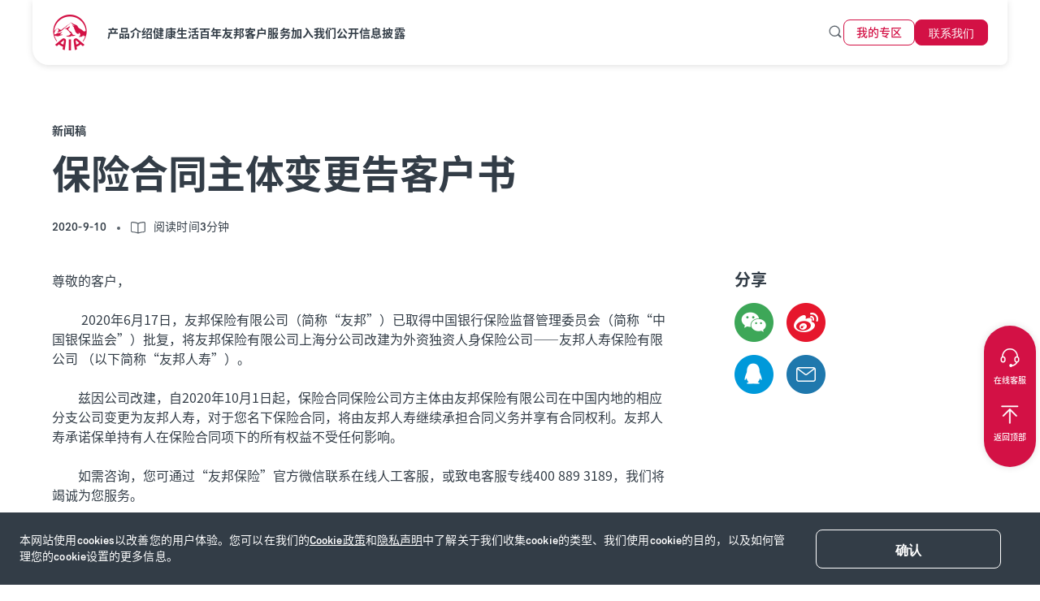

--- FILE ---
content_type: text/html;charset=utf-8
request_url: https://www.aia.com.cn/zh-cn/aia/media/news/2020/20200910
body_size: 43881
content:
<!DOCTYPE HTML>
<html lang="zh-CN">
    <head><script>
;window.NREUM||(NREUM={});NREUM.init={distributed_tracing:{enabled:true},privacy:{cookies_enabled:true},ajax:{deny_list:["bam.nr-data.net"]}};

;NREUM.loader_config={accountID:"2548375",trustKey:"1322840",agentID:"1588981700",licenseKey:"NRJS-4a4f8fbbc1adc459bf1",applicationID:"1588981700"};
;NREUM.info={beacon:"bam.nr-data.net",errorBeacon:"bam.nr-data.net",licenseKey:"NRJS-4a4f8fbbc1adc459bf1",applicationID:"1588981700",sa:1};
;/*! For license information please see nr-loader-spa-1.263.0.min.js.LICENSE.txt */
(()=>{var e,t,r={2983:(e,t,r)=>{"use strict";r.d(t,{D0:()=>v,gD:()=>y,Vp:()=>s,oC:()=>x,fr:()=>_,jD:()=>P,hR:()=>A,xN:()=>b,x1:()=>c,aN:()=>T,V:()=>j});var n=r(384),i=r(7864);const o={beacon:n.NT.beacon,errorBeacon:n.NT.errorBeacon,licenseKey:void 0,applicationID:void 0,sa:void 0,queueTime:void 0,applicationTime:void 0,ttGuid:void 0,user:void 0,account:void 0,product:void 0,extra:void 0,jsAttributes:{},userAttributes:void 0,atts:void 0,transactionName:void 0,tNamePlain:void 0},a={};function s(e){if(!e)throw new Error("All info objects require an agent identifier!");if(!a[e])throw new Error("Info for ".concat(e," was never set"));return a[e]}function c(e,t){if(!e)throw new Error("All info objects require an agent identifier!");a[e]=(0,i.a)(t,o);const r=(0,n.nY)(e);r&&(r.info=a[e])}var u=r(993);const d=e=>{if(!e||"string"!=typeof e)return!1;try{document.createDocumentFragment().querySelector(e)}catch{return!1}return!0};var l=r(2614),f=r(944);const h="[data-nr-mask]",g=()=>{const e={mask_selector:"*",block_selector:"[data-nr-block]",mask_input_options:{color:!1,date:!1,"datetime-local":!1,email:!1,month:!1,number:!1,range:!1,search:!1,tel:!1,text:!1,time:!1,url:!1,week:!1,textarea:!1,select:!1,password:!0}};return{ajax:{deny_list:void 0,block_internal:!0,enabled:!0,harvestTimeSeconds:10,autoStart:!0},distributed_tracing:{enabled:void 0,exclude_newrelic_header:void 0,cors_use_newrelic_header:void 0,cors_use_tracecontext_headers:void 0,allowed_origins:void 0},feature_flags:[],harvest:{tooManyRequestsDelay:60},jserrors:{enabled:!0,harvestTimeSeconds:10,autoStart:!0},logging:{enabled:!0,harvestTimeSeconds:10,autoStart:!0,level:u.p_.INFO},metrics:{enabled:!0,autoStart:!0},obfuscate:void 0,page_action:{enabled:!0,harvestTimeSeconds:30,autoStart:!0},page_view_event:{enabled:!0,autoStart:!0},page_view_timing:{enabled:!0,harvestTimeSeconds:30,long_task:!1,autoStart:!0},privacy:{cookies_enabled:!0},proxy:{assets:void 0,beacon:void 0},session:{expiresMs:l.wk,inactiveMs:l.BB},session_replay:{autoStart:!0,enabled:!1,harvestTimeSeconds:60,preload:!1,sampling_rate:10,error_sampling_rate:100,collect_fonts:!1,inline_images:!1,inline_stylesheet:!0,fix_stylesheets:!0,mask_all_inputs:!0,get mask_text_selector(){return e.mask_selector},set mask_text_selector(t){d(t)?e.mask_selector="".concat(t,",").concat(h):""===t||null===t?e.mask_selector=h:(0,f.R)(5,t)},get block_class(){return"nr-block"},get ignore_class(){return"nr-ignore"},get mask_text_class(){return"nr-mask"},get block_selector(){return e.block_selector},set block_selector(t){d(t)?e.block_selector+=",".concat(t):""!==t&&(0,f.R)(6,t)},get mask_input_options(){return e.mask_input_options},set mask_input_options(t){t&&"object"==typeof t?e.mask_input_options={...t,password:!0}:(0,f.R)(7,t)}},session_trace:{enabled:!0,harvestTimeSeconds:10,autoStart:!0},soft_navigations:{enabled:!0,harvestTimeSeconds:10,autoStart:!0},spa:{enabled:!0,harvestTimeSeconds:10,autoStart:!0},ssl:void 0}},p={},m="All configuration objects require an agent identifier!";function v(e){if(!e)throw new Error(m);if(!p[e])throw new Error("Configuration for ".concat(e," was never set"));return p[e]}function b(e,t){if(!e)throw new Error(m);p[e]=(0,i.a)(t,g());const r=(0,n.nY)(e);r&&(r.init=p[e])}function y(e,t){if(!e)throw new Error(m);var r=v(e);if(r){for(var n=t.split("."),i=0;i<n.length-1;i++)if("object"!=typeof(r=r[n[i]]))return;r=r[n[n.length-1]]}return r}const w={accountID:void 0,trustKey:void 0,agentID:void 0,licenseKey:void 0,applicationID:void 0,xpid:void 0},R={};function x(e){if(!e)throw new Error("All loader-config objects require an agent identifier!");if(!R[e])throw new Error("LoaderConfig for ".concat(e," was never set"));return R[e]}function T(e,t){if(!e)throw new Error("All loader-config objects require an agent identifier!");R[e]=(0,i.a)(t,w);const r=(0,n.nY)(e);r&&(r.loader_config=R[e])}const A=(0,n.dV)().o;var E=r(6154),N=r(9324);const S={buildEnv:N.F3,distMethod:N.Xs,version:N.xv,originTime:E.WN},O={customTransaction:void 0,disabled:!1,isolatedBacklog:!1,loaderType:void 0,maxBytes:3e4,onerror:void 0,origin:""+E.gm.location,ptid:void 0,releaseIds:{},appMetadata:{},session:void 0,denyList:void 0,harvestCount:0,timeKeeper:void 0},I={};function _(e){if(!e)throw new Error("All runtime objects require an agent identifier!");if(!I[e])throw new Error("Runtime for ".concat(e," was never set"));return I[e]}function j(e,t){if(!e)throw new Error("All runtime objects require an agent identifier!");I[e]={...(0,i.a)(t,O),...S};const r=(0,n.nY)(e);r&&(r.runtime=I[e])}function P(e){return function(e){try{const t=s(e);return!!t.licenseKey&&!!t.errorBeacon&&!!t.applicationID}catch(e){return!1}}(e)}},7864:(e,t,r)=>{"use strict";r.d(t,{a:()=>i});var n=r(944);function i(e,t){try{if(!e||"object"!=typeof e)return(0,n.R)(3);if(!t||"object"!=typeof t)return(0,n.R)(4);const r=Object.create(Object.getPrototypeOf(t),Object.getOwnPropertyDescriptors(t)),o=0===Object.keys(r).length?e:r;for(let a in o)if(void 0!==e[a])try{if(null===e[a]){r[a]=null;continue}Array.isArray(e[a])&&Array.isArray(t[a])?r[a]=Array.from(new Set([...e[a],...t[a]])):"object"==typeof e[a]&&"object"==typeof t[a]?r[a]=i(e[a],t[a]):r[a]=e[a]}catch(e){(0,n.R)(1,e)}return r}catch(e){(0,n.R)(2,e)}}},9324:(e,t,r)=>{"use strict";r.d(t,{F3:()=>i,Xs:()=>o,Yq:()=>a,xv:()=>n});const n="1.263.0",i="PROD",o="CDN",a="2.0.0-alpha.12"},6154:(e,t,r)=>{"use strict";r.d(t,{A4:()=>s,OF:()=>d,RI:()=>i,Vr:()=>g,WN:()=>p,bv:()=>o,gm:()=>a,lR:()=>f,lT:()=>h,m:()=>u,mw:()=>c,sb:()=>l});var n=r(1863);const i="undefined"!=typeof window&&!!window.document,o="undefined"!=typeof WorkerGlobalScope&&("undefined"!=typeof self&&self instanceof WorkerGlobalScope&&self.navigator instanceof WorkerNavigator||"undefined"!=typeof globalThis&&globalThis instanceof WorkerGlobalScope&&globalThis.navigator instanceof WorkerNavigator),a=i?window:"undefined"!=typeof WorkerGlobalScope&&("undefined"!=typeof self&&self instanceof WorkerGlobalScope&&self||"undefined"!=typeof globalThis&&globalThis instanceof WorkerGlobalScope&&globalThis),s="complete"===a?.document?.readyState,c=Boolean("hidden"===a?.document?.visibilityState),u=""+a?.location,d=/iPad|iPhone|iPod/.test(a.navigator?.userAgent),l=d&&"undefined"==typeof SharedWorker,f=(()=>{const e=a.navigator?.userAgent?.match(/Firefox[/\s](\d+\.\d+)/);return Array.isArray(e)&&e.length>=2?+e[1]:0})(),h=Boolean(i&&window.document.documentMode),g=!!a.navigator?.sendBeacon,p=Date.now()-(0,n.t)()},4777:(e,t,r)=>{"use strict";r.d(t,{J:()=>o});var n=r(944);const i={agentIdentifier:"",ee:void 0};class o{constructor(e){try{if("object"!=typeof e)return(0,n.R)(8);this.sharedContext={},Object.assign(this.sharedContext,i),Object.entries(e).forEach((e=>{let[t,r]=e;Object.keys(i).includes(t)&&(this.sharedContext[t]=r)}))}catch(e){(0,n.R)(9,e)}}}},7295:(e,t,r)=>{"use strict";r.d(t,{Xv:()=>a,gX:()=>i,iW:()=>o});var n=[];function i(e){if(!e||o(e))return!1;if(0===n.length)return!0;for(var t=0;t<n.length;t++){var r=n[t];if("*"===r.hostname)return!1;if(s(r.hostname,e.hostname)&&c(r.pathname,e.pathname))return!1}return!0}function o(e){return void 0===e.hostname}function a(e){if(n=[],e&&e.length)for(var t=0;t<e.length;t++){let r=e[t];if(!r)continue;0===r.indexOf("http://")?r=r.substring(7):0===r.indexOf("https://")&&(r=r.substring(8));const i=r.indexOf("/");let o,a;i>0?(o=r.substring(0,i),a=r.substring(i)):(o=r,a="");let[s]=o.split(":");n.push({hostname:s,pathname:a})}}function s(e,t){return!(e.length>t.length)&&t.indexOf(e)===t.length-e.length}function c(e,t){return 0===e.indexOf("/")&&(e=e.substring(1)),0===t.indexOf("/")&&(t=t.substring(1)),""===e||e===t}},1687:(e,t,r)=>{"use strict";r.d(t,{Ak:()=>c,Ze:()=>l,x3:()=>u});var n=r(7836),i=r(1478),o=r(3606),a=r(860);const s={};function c(e,t){const r={staged:!1,priority:a.P[t]||0};d(e),s[e].get(t)||s[e].set(t,r)}function u(e,t){e&&s[e]&&(s[e].get(t)&&s[e].delete(t),h(e,t,!1),s[e].size&&f(e))}function d(e){if(!e)throw new Error("agentIdentifier required");s[e]||(s[e]=new Map)}function l(){let e=arguments.length>0&&void 0!==arguments[0]?arguments[0]:"",t=arguments.length>1&&void 0!==arguments[1]?arguments[1]:"feature",r=arguments.length>2&&void 0!==arguments[2]&&arguments[2];if(d(e),!e||!s[e].get(t)||r)return h(e,t);s[e].get(t).staged=!0,f(e)}function f(e){const t=Array.from(s[e]);t.every((e=>{let[t,r]=e;return r.staged}))&&(t.sort(((e,t)=>e[1].priority-t[1].priority)),t.forEach((t=>{let[r]=t;s[e].delete(r),h(e,r)})))}function h(e,t){let r=!(arguments.length>2&&void 0!==arguments[2])||arguments[2];const a=e?n.ee.get(e):n.ee,s=o.i.handlers;if(!a.aborted&&a.backlog&&s){if(r){const e=a.backlog[t],r=s[t];if(r){for(let t=0;e&&t<e.length;++t)g(e[t],r);(0,i.$)(r,(function(e,t){(0,i.$)(t,(function(t,r){r[0].on(e,r[1])}))}))}}a.isolatedBacklog||delete s[t],a.backlog[t]=null,a.emit("drain-"+t,[])}}function g(e,t){var r=e[1];(0,i.$)(t[r],(function(t,r){var n=e[0];if(r[0]===n){var i=r[1],o=e[3],a=e[2];i.apply(o,a)}}))}},7836:(e,t,r)=>{"use strict";r.d(t,{P:()=>c,ee:()=>u});var n=r(384),i=r(8990),o=r(2983),a=r(2646),s=r(5607);const c="nr@context:".concat(s.W),u=function e(t,r){var n={},s={},d={},l=!1;try{l=16===r.length&&(0,o.fr)(r).isolatedBacklog}catch(e){}var f={on:g,addEventListener:g,removeEventListener:function(e,t){var r=n[e];if(!r)return;for(var i=0;i<r.length;i++)r[i]===t&&r.splice(i,1)},emit:function(e,r,n,i,o){!1!==o&&(o=!0);if(u.aborted&&!i)return;t&&o&&t.emit(e,r,n);for(var a=h(n),c=p(e),d=c.length,l=0;l<d;l++)c[l].apply(a,r);var g=v()[s[e]];g&&g.push([f,e,r,a]);return a},get:m,listeners:p,context:h,buffer:function(e,t){const r=v();if(t=t||"feature",f.aborted)return;Object.entries(e||{}).forEach((e=>{let[n,i]=e;s[i]=t,t in r||(r[t]=[])}))},abort:function(){f._aborted=!0,Object.keys(f.backlog).forEach((e=>{delete f.backlog[e]}))},isBuffering:function(e){return!!v()[s[e]]},debugId:r,backlog:l?{}:t&&"object"==typeof t.backlog?t.backlog:{},isolatedBacklog:l};return Object.defineProperty(f,"aborted",{get:()=>{let e=f._aborted||!1;return e||(t&&(e=t.aborted),e)}}),f;function h(e){return e&&e instanceof a.y?e:e?(0,i.I)(e,c,(()=>new a.y(c))):new a.y(c)}function g(e,t){n[e]=p(e).concat(t)}function p(e){return n[e]||[]}function m(t){return d[t]=d[t]||e(f,t)}function v(){return f.backlog}}(void 0,"globalEE"),d=(0,n.Zm)();d.ee||(d.ee=u)},2646:(e,t,r)=>{"use strict";r.d(t,{y:()=>n});class n{constructor(e){this.contextId=e}}},9908:(e,t,r)=>{"use strict";r.d(t,{d:()=>n,p:()=>i});var n=r(7836).ee.get("handle");function i(e,t,r,i,o){o?(o.buffer([e],i),o.emit(e,t,r)):(n.buffer([e],i),n.emit(e,t,r))}},3606:(e,t,r)=>{"use strict";r.d(t,{i:()=>o});var n=r(9908);o.on=a;var i=o.handlers={};function o(e,t,r,o){a(o||n.d,i,e,t,r)}function a(e,t,r,i,o){o||(o="feature"),e||(e=n.d);var a=t[o]=t[o]||{};(a[r]=a[r]||[]).push([e,i])}},3878:(e,t,r)=>{"use strict";r.d(t,{DD:()=>c,jT:()=>a,sp:()=>s});var n=r(6154);let i=!1,o=!1;try{const e={get passive(){return i=!0,!1},get signal(){return o=!0,!1}};n.gm.addEventListener("test",null,e),n.gm.removeEventListener("test",null,e)}catch(e){}function a(e,t){return i||o?{capture:!!e,passive:i,signal:t}:!!e}function s(e,t){let r=arguments.length>2&&void 0!==arguments[2]&&arguments[2],n=arguments.length>3?arguments[3]:void 0;window.addEventListener(e,t,a(r,n))}function c(e,t){let r=arguments.length>2&&void 0!==arguments[2]&&arguments[2],n=arguments.length>3?arguments[3]:void 0;document.addEventListener(e,t,a(r,n))}},5607:(e,t,r)=>{"use strict";r.d(t,{W:()=>n});const n=(0,r(9566).bz)()},9566:(e,t,r)=>{"use strict";r.d(t,{LA:()=>s,ZF:()=>c,bz:()=>a,el:()=>u});var n=r(6154);const i="xxxxxxxx-xxxx-4xxx-yxxx-xxxxxxxxxxxx";function o(e,t){return e?15&e[t]:16*Math.random()|0}function a(){const e=n.gm?.crypto||n.gm?.msCrypto;let t,r=0;return e&&e.getRandomValues&&(t=e.getRandomValues(new Uint8Array(30))),i.split("").map((e=>"x"===e?o(t,r++).toString(16):"y"===e?(3&o()|8).toString(16):e)).join("")}function s(e){const t=n.gm?.crypto||n.gm?.msCrypto;let r,i=0;t&&t.getRandomValues&&(r=t.getRandomValues(new Uint8Array(e)));const a=[];for(var s=0;s<e;s++)a.push(o(r,i++).toString(16));return a.join("")}function c(){return s(16)}function u(){return s(32)}},2614:(e,t,r)=>{"use strict";r.d(t,{BB:()=>a,H3:()=>n,g:()=>u,iL:()=>c,tS:()=>s,uh:()=>i,wk:()=>o});const n="NRBA",i="SESSION",o=144e5,a=18e5,s={STARTED:"session-started",PAUSE:"session-pause",RESET:"session-reset",RESUME:"session-resume",UPDATE:"session-update"},c={SAME_TAB:"same-tab",CROSS_TAB:"cross-tab"},u={OFF:0,FULL:1,ERROR:2}},1863:(e,t,r)=>{"use strict";function n(){return Math.floor(performance.now())}r.d(t,{t:()=>n})},7485:(e,t,r)=>{"use strict";r.d(t,{D:()=>i});var n=r(6154);function i(e){if(0===(e||"").indexOf("data:"))return{protocol:"data"};try{const t=new URL(e,location.href),r={port:t.port,hostname:t.hostname,pathname:t.pathname,search:t.search,protocol:t.protocol.slice(0,t.protocol.indexOf(":")),sameOrigin:t.protocol===n.gm?.location?.protocol&&t.host===n.gm?.location?.host};return r.port&&""!==r.port||("http:"===t.protocol&&(r.port="80"),"https:"===t.protocol&&(r.port="443")),r.pathname&&""!==r.pathname?r.pathname.startsWith("/")||(r.pathname="/".concat(r.pathname)):r.pathname="/",r}catch(e){return{}}}},944:(e,t,r)=>{"use strict";function n(e,t){"function"==typeof console.debug&&console.debug("New Relic Warning: https://github.com/newrelic/newrelic-browser-agent/blob/main/docs/warning-codes.md#".concat(e),t)}r.d(t,{R:()=>n})},5284:(e,t,r)=>{"use strict";r.d(t,{t:()=>c,B:()=>s});var n=r(7836),i=r(6154);const o="newrelic";const a=new Set,s={};function c(e,t){const r=n.ee.get(t);s[t]??={},e&&"object"==typeof e&&(a.has(t)||(r.emit("rumresp",[e]),s[t]=e,a.add(t),function(){let e=arguments.length>0&&void 0!==arguments[0]?arguments[0]:{};try{i.gm.dispatchEvent(new CustomEvent(o,{detail:e}))}catch(e){}}({loaded:!0})))}},8990:(e,t,r)=>{"use strict";r.d(t,{I:()=>i});var n=Object.prototype.hasOwnProperty;function i(e,t,r){if(n.call(e,t))return e[t];var i=r();if(Object.defineProperty&&Object.keys)try{return Object.defineProperty(e,t,{value:i,writable:!0,enumerable:!1}),i}catch(e){}return e[t]=i,i}},6389:(e,t,r)=>{"use strict";function n(e){var t=this;let r=arguments.length>1&&void 0!==arguments[1]?arguments[1]:500,n=arguments.length>2&&void 0!==arguments[2]?arguments[2]:{};const i=n?.leading||!1;let o;return function(){for(var n=arguments.length,a=new Array(n),s=0;s<n;s++)a[s]=arguments[s];i&&void 0===o&&(e.apply(t,a),o=setTimeout((()=>{o=clearTimeout(o)}),r)),i||(clearTimeout(o),o=setTimeout((()=>{e.apply(t,a)}),r))}}function i(e){var t=this;let r=!1;return function(){if(!r){r=!0;for(var n=arguments.length,i=new Array(n),o=0;o<n;o++)i[o]=arguments[o];e.apply(t,i)}}}r.d(t,{J:()=>i,s:()=>n})},1478:(e,t,r)=>{"use strict";r.d(t,{$:()=>n});const n=(e,t)=>Object.entries(e||{}).map((e=>{let[r,n]=e;return t(r,n)}))},3304:(e,t,r)=>{"use strict";r.d(t,{A:()=>o});var n=r(7836);const i=()=>{const e=new WeakSet;return(t,r)=>{if("object"==typeof r&&null!==r){if(e.has(r))return;e.add(r)}return r}};function o(e){try{return JSON.stringify(e,i())}catch(e){try{n.ee.emit("internal-error",[e])}catch(e){}}}},5289:(e,t,r)=>{"use strict";r.d(t,{GG:()=>o,sB:()=>a});var n=r(3878);function i(){return"undefined"==typeof document||"complete"===document.readyState}function o(e,t){if(i())return e();(0,n.sp)("load",e,t)}function a(e){if(i())return e();(0,n.DD)("DOMContentLoaded",e)}},384:(e,t,r)=>{"use strict";r.d(t,{NT:()=>o,US:()=>d,Zm:()=>a,bQ:()=>c,dV:()=>s,nY:()=>u,pV:()=>l});var n=r(6154),i=r(1863);const o={beacon:"bam.nr-data.net",errorBeacon:"bam.nr-data.net"};function a(){return n.gm.NREUM||(n.gm.NREUM={}),void 0===n.gm.newrelic&&(n.gm.newrelic=n.gm.NREUM),n.gm.NREUM}function s(){let e=a();return e.o||(e.o={ST:n.gm.setTimeout,SI:n.gm.setImmediate,CT:n.gm.clearTimeout,XHR:n.gm.XMLHttpRequest,REQ:n.gm.Request,EV:n.gm.Event,PR:n.gm.Promise,MO:n.gm.MutationObserver,FETCH:n.gm.fetch}),e}function c(e,t){let r=a();r.initializedAgents??={},t.initializedAt={ms:(0,i.t)(),date:new Date},r.initializedAgents[e]=t}function u(e){let t=a();return t.initializedAgents?.[e]}function d(e,t){a()[e]=t}function l(){return function(){let e=a();const t=e.info||{};e.info={beacon:o.beacon,errorBeacon:o.errorBeacon,...t}}(),function(){let e=a();const t=e.init||{};e.init={...t}}(),s(),function(){let e=a();const t=e.loader_config||{};e.loader_config={...t}}(),a()}},2843:(e,t,r)=>{"use strict";r.d(t,{u:()=>i});var n=r(3878);function i(e){let t=arguments.length>1&&void 0!==arguments[1]&&arguments[1],r=arguments.length>2?arguments[2]:void 0,i=arguments.length>3?arguments[3]:void 0;(0,n.DD)("visibilitychange",(function(){if(t)return void("hidden"===document.visibilityState&&e());e(document.visibilityState)}),r,i)}},8941:(e,t,r)=>{"use strict";r.d(t,{um:()=>f,NZ:()=>R,vC:()=>A,Ri:()=>O,Ak:()=>_,o8:()=>P,MO:()=>U,bX:()=>F});var n=r(7836),i=r(3434),o=r(8990),a=r(6154);const s={},c=a.gm.XMLHttpRequest,u="addEventListener",d="removeEventListener",l="nr@wrapped:".concat(n.P);function f(e){var t=function(e){return(e||n.ee).get("events")}(e);if(s[t.debugId]++)return t;s[t.debugId]=1;var r=(0,i.YM)(t,!0);function f(e){r.inPlace(e,[u,d],"-",g)}function g(e,t){return e[1]}return"getPrototypeOf"in Object&&(a.RI&&h(document,f),h(a.gm,f),h(c.prototype,f)),t.on(u+"-start",(function(e,t){var n=e[1];if(null!==n&&("function"==typeof n||"object"==typeof n)){var i=(0,o.I)(n,l,(function(){var e={object:function(){if("function"!=typeof n.handleEvent)return;return n.handleEvent.apply(n,arguments)},function:n}[typeof n];return e?r(e,"fn-",null,e.name||"anonymous"):n}));this.wrapped=e[1]=i}})),t.on(d+"-start",(function(e){e[1]=this.wrapped||e[1]})),t}function h(e,t){let r=e;for(;"object"==typeof r&&!Object.prototype.hasOwnProperty.call(r,u);)r=Object.getPrototypeOf(r);for(var n=arguments.length,i=new Array(n>2?n-2:0),o=2;o<n;o++)i[o-2]=arguments[o];r&&t(r,...i)}var g="fetch-",p=g+"body-",m=["arrayBuffer","blob","json","text","formData"],v=a.gm.Request,b=a.gm.Response,y="prototype";const w={};function R(e){const t=function(e){return(e||n.ee).get("fetch")}(e);if(!(v&&b&&a.gm.fetch))return t;if(w[t.debugId]++)return t;function r(e,r,i){var o=e[r];"function"==typeof o&&(e[r]=function(){var e,r=[...arguments],a={};t.emit(i+"before-start",[r],a),a[n.P]&&a[n.P].dt&&(e=a[n.P].dt);var s=o.apply(this,r);return t.emit(i+"start",[r,e],s),s.then((function(e){return t.emit(i+"end",[null,e],s),e}),(function(e){throw t.emit(i+"end",[e],s),e}))})}return w[t.debugId]=1,m.forEach((e=>{r(v[y],e,p),r(b[y],e,p)})),r(a.gm,"fetch",g),t.on(g+"end",(function(e,r){var n=this;if(r){var i=r.headers.get("content-length");null!==i&&(n.rxSize=i),t.emit(g+"done",[null,r],n)}else t.emit(g+"done",[e],n)})),t}const x={},T=["pushState","replaceState"];function A(e){const t=function(e){return(e||n.ee).get("history")}(e);return!a.RI||x[t.debugId]++||(x[t.debugId]=1,(0,i.YM)(t).inPlace(window.history,T,"-")),t}var E=r(3878);const N={},S=["appendChild","insertBefore","replaceChild"];function O(e){const t=function(e){return(e||n.ee).get("jsonp")}(e);if(!a.RI||N[t.debugId])return t;N[t.debugId]=!0;var r=(0,i.YM)(t),o=/[?&](?:callback|cb)=([^&#]+)/,s=/(.*)\.([^.]+)/,c=/^(\w+)(\.|$)(.*)$/;function u(e,t){if(!e)return t;const r=e.match(c),n=r[1];return u(r[3],t[n])}return r.inPlace(Node.prototype,S,"dom-"),t.on("dom-start",(function(e){!function(e){if(!e||"string"!=typeof e.nodeName||"script"!==e.nodeName.toLowerCase())return;if("function"!=typeof e.addEventListener)return;var n=(i=e.src,a=i.match(o),a?a[1]:null);var i,a;if(!n)return;var c=function(e){var t=e.match(s);if(t&&t.length>=3)return{key:t[2],parent:u(t[1],window)};return{key:e,parent:window}}(n);if("function"!=typeof c.parent[c.key])return;var d={};function l(){t.emit("jsonp-end",[],d),e.removeEventListener("load",l,(0,E.jT)(!1)),e.removeEventListener("error",f,(0,E.jT)(!1))}function f(){t.emit("jsonp-error",[],d),t.emit("jsonp-end",[],d),e.removeEventListener("load",l,(0,E.jT)(!1)),e.removeEventListener("error",f,(0,E.jT)(!1))}r.inPlace(c.parent,[c.key],"cb-",d),e.addEventListener("load",l,(0,E.jT)(!1)),e.addEventListener("error",f,(0,E.jT)(!1)),t.emit("new-jsonp",[e.src],d)}(e[0])})),t}const I={};function _(e){const t=function(e){return(e||n.ee).get("mutation")}(e);if(!a.RI||I[t.debugId])return t;I[t.debugId]=!0;var r=(0,i.YM)(t),o=a.gm.MutationObserver;return o&&(window.MutationObserver=function(e){return this instanceof o?new o(r(e,"fn-")):o.apply(this,arguments)},MutationObserver.prototype=o.prototype),t}const j={};function P(e){const t=function(e){return(e||n.ee).get("promise")}(e);if(j[t.debugId])return t;j[t.debugId]=!0;var r=t.context,o=(0,i.YM)(t),s=a.gm.Promise;return s&&function(){function e(r){var n=t.context(),i=o(r,"executor-",n,null,!1);const a=Reflect.construct(s,[i],e);return t.context(a).getCtx=function(){return n},a}a.gm.Promise=e,Object.defineProperty(e,"name",{value:"Promise"}),e.toString=function(){return s.toString()},Object.setPrototypeOf(e,s),["all","race"].forEach((function(r){const n=s[r];e[r]=function(e){let i=!1;[...e||[]].forEach((e=>{this.resolve(e).then(a("all"===r),a(!1))}));const o=n.apply(this,arguments);return o;function a(e){return function(){t.emit("propagate",[null,!i],o,!1,!1),i=i||!e}}}})),["resolve","reject"].forEach((function(r){const n=s[r];e[r]=function(e){const r=n.apply(this,arguments);return e!==r&&t.emit("propagate",[e,!0],r,!1,!1),r}})),e.prototype=s.prototype;const n=s.prototype.then;s.prototype.then=function(){var e=this,i=r(e);i.promise=e;for(var a=arguments.length,s=new Array(a),c=0;c<a;c++)s[c]=arguments[c];s[0]=o(s[0],"cb-",i,null,!1),s[1]=o(s[1],"cb-",i,null,!1);const u=n.apply(this,s);return i.nextPromise=u,t.emit("propagate",[e,!0],u,!1,!1),u},s.prototype.then[i.Jt]=n,t.on("executor-start",(function(e){e[0]=o(e[0],"resolve-",this,null,!1),e[1]=o(e[1],"resolve-",this,null,!1)})),t.on("executor-err",(function(e,t,r){e[1](r)})),t.on("cb-end",(function(e,r,n){t.emit("propagate",[n,!0],this.nextPromise,!1,!1)})),t.on("propagate",(function(e,r,n){this.getCtx&&!r||(this.getCtx=function(){if(e instanceof Promise)var r=t.context(e);return r&&r.getCtx?r.getCtx():this})}))}(),t}const C={},k="setTimeout",L="setInterval",D="clearTimeout",H="-start",M="-",K=[k,"setImmediate",L,D,"clearImmediate"];function U(e){const t=function(e){return(e||n.ee).get("timer")}(e);if(C[t.debugId]++)return t;C[t.debugId]=1;var r=(0,i.YM)(t);return r.inPlace(a.gm,K.slice(0,2),k+M),r.inPlace(a.gm,K.slice(2,3),L+M),r.inPlace(a.gm,K.slice(3),D+M),t.on(L+H,(function(e,t,n){e[0]=r(e[0],"fn-",null,n)})),t.on(k+H,(function(e,t,n){this.method=n,this.timerDuration=isNaN(e[1])?0:+e[1],e[0]=r(e[0],"fn-",this,n)})),t}var B=r(944);const G={},V=["open","send"];function F(e){var t=e||n.ee;const r=function(e){return(e||n.ee).get("xhr")}(t);if(G[r.debugId]++)return r;G[r.debugId]=1,f(t);var o=(0,i.YM)(r),s=a.gm.XMLHttpRequest,c=a.gm.MutationObserver,u=a.gm.Promise,d=a.gm.setInterval,l="readystatechange",h=["onload","onerror","onabort","onloadstart","onloadend","onprogress","ontimeout"],g=[],p=a.gm.XMLHttpRequest=function(e){const t=new s(e),n=r.context(t);try{r.emit("new-xhr",[t],n),t.addEventListener(l,(i=n,function(){var e=this;e.readyState>3&&!i.resolved&&(i.resolved=!0,r.emit("xhr-resolved",[],e)),o.inPlace(e,h,"fn-",R)}),(0,E.jT)(!1))}catch(e){(0,B.R)(15,e);try{r.emit("internal-error",[e])}catch(e){}}var i;return t};function m(e,t){o.inPlace(t,["onreadystatechange"],"fn-",R)}if(function(e,t){for(var r in e)t[r]=e[r]}(s,p),p.prototype=s.prototype,o.inPlace(p.prototype,V,"-xhr-",R),r.on("send-xhr-start",(function(e,t){m(e,t),function(e){g.push(e),c&&(v?v.then(w):d?d(w):(b=-b,y.data=b))}(t)})),r.on("open-xhr-start",m),c){var v=u&&u.resolve();if(!d&&!u){var b=1,y=document.createTextNode(b);new c(w).observe(y,{characterData:!0})}}else t.on("fn-end",(function(e){e[0]&&e[0].type===l||w()}));function w(){for(var e=0;e<g.length;e++)m(0,g[e]);g.length&&(g=[])}function R(e,t){return t}return r}},3434:(e,t,r)=>{"use strict";r.d(t,{Jt:()=>o,YM:()=>c});var n=r(7836),i=r(5607);const o="nr@original:".concat(i.W);var a=Object.prototype.hasOwnProperty,s=!1;function c(e,t){return e||(e=n.ee),r.inPlace=function(e,t,n,i,o){n||(n="");const a="-"===n.charAt(0);for(let s=0;s<t.length;s++){const c=t[s],u=e[c];d(u)||(e[c]=r(u,a?c+n:n,i,c,o))}},r.flag=o,r;function r(t,r,n,s,c){return d(t)?t:(r||(r=""),nrWrapper[o]=t,function(e,t,r){if(Object.defineProperty&&Object.keys)try{return Object.keys(e).forEach((function(r){Object.defineProperty(t,r,{get:function(){return e[r]},set:function(t){return e[r]=t,t}})})),t}catch(e){u([e],r)}for(var n in e)a.call(e,n)&&(t[n]=e[n])}(t,nrWrapper,e),nrWrapper);function nrWrapper(){var o,a,d,l;try{a=this,o=[...arguments],d="function"==typeof n?n(o,a):n||{}}catch(t){u([t,"",[o,a,s],d],e)}i(r+"start",[o,a,s],d,c);try{return l=t.apply(a,o)}catch(e){throw i(r+"err",[o,a,e],d,c),e}finally{i(r+"end",[o,a,l],d,c)}}}function i(r,n,i,o){if(!s||t){var a=s;s=!0;try{e.emit(r,n,i,t,o)}catch(t){u([t,r,n,i],e)}s=a}}}function u(e,t){t||(t=n.ee);try{t.emit("internal-error",e)}catch(e){}}function d(e){return!(e&&"function"==typeof e&&e.apply&&!e[o])}},9300:(e,t,r)=>{"use strict";r.d(t,{T:()=>n});const n=r(860).K.ajax},6774:(e,t,r)=>{"use strict";r.d(t,{T:()=>n});const n=r(860).K.jserrors},993:(e,t,r)=>{"use strict";r.d(t,{ET:()=>o,It:()=>s,TZ:()=>a,p_:()=>i});var n=r(860);const i={ERROR:"ERROR",WARN:"WARN",INFO:"INFO",DEBUG:"DEBUG",TRACE:"TRACE"},o="log",a=n.K.logging,s=1e6},3785:(e,t,r)=>{"use strict";r.d(t,{R:()=>c,b:()=>u});var n=r(9908),i=r(1863),o=r(860),a=r(3969),s=r(993);function c(e,t){let r=arguments.length>2&&void 0!==arguments[2]?arguments[2]:{},c=arguments.length>3&&void 0!==arguments[3]?arguments[3]:s.p_.INFO;(0,n.p)(a.xV,["API/logging/".concat(c.toLowerCase(),"/called")],void 0,o.K.metrics,e),(0,n.p)(s.ET,[(0,i.t)(),t,r,c],void 0,o.K.logging,e)}function u(e){return"string"==typeof e&&Object.values(s.p_).some((t=>t===e))}},3969:(e,t,r)=>{"use strict";r.d(t,{TZ:()=>n,XG:()=>s,rs:()=>i,xV:()=>a,z_:()=>o});const n=r(860).K.metrics,i="sm",o="cm",a="storeSupportabilityMetrics",s="storeEventMetrics"},8166:(e,t,r)=>{"use strict";r.d(t,{T:()=>n});const n=r(860).K.pageAction},6630:(e,t,r)=>{"use strict";r.d(t,{T:()=>n});const n=r(860).K.pageViewEvent},782:(e,t,r)=>{"use strict";r.d(t,{T:()=>n});const n=r(860).K.pageViewTiming},6344:(e,t,r)=>{"use strict";r.d(t,{BB:()=>f,G4:()=>o,It:()=>c,No:()=>u,Qb:()=>h,TZ:()=>i,Ug:()=>a,_s:()=>s,bc:()=>l,yP:()=>d});var n=r(2614);const i=r(860).K.sessionReplay,o={RECORD:"recordReplay",PAUSE:"pauseReplay",REPLAY_RUNNING:"replayRunning",ERROR_DURING_REPLAY:"errorDuringReplay"},a=.12,s={DomContentLoaded:0,Load:1,FullSnapshot:2,IncrementalSnapshot:3,Meta:4,Custom:5},c=1e6,u=64e3,d={[n.g.ERROR]:15e3,[n.g.FULL]:3e5,[n.g.OFF]:0},l={RESET:{message:"Session was reset",sm:"Reset"},IMPORT:{message:"Recorder failed to import",sm:"Import"},TOO_MANY:{message:"429: Too Many Requests",sm:"Too-Many"},TOO_BIG:{message:"Payload was too large",sm:"Too-Big"},CROSS_TAB:{message:"Session Entity was set to OFF on another tab",sm:"Cross-Tab"},ENTITLEMENTS:{message:"Session Replay is not allowed and will not be started",sm:"Entitlement"}},f=5e3,h={API:"api"}},5270:(e,t,r)=>{"use strict";r.d(t,{Aw:()=>s,CT:()=>c,SR:()=>a});var n=r(2983),i=r(7767),o=r(6154);function a(e){return!!n.hR.MO&&(0,i.V)(e)&&!0===(0,n.gD)(e,"session_trace.enabled")}function s(e){return!0===(0,n.gD)(e,"session_replay.preload")&&a(e)}function c(e,t){const r=t.correctAbsoluteTimestamp(e);return{originalTimestamp:e,correctedTimestamp:r,timestampDiff:e-r,originTime:o.WN,correctedOriginTime:t.correctedOriginTime,originTimeDiff:Math.floor(o.WN-t.correctedOriginTime)}}},3738:(e,t,r)=>{"use strict";r.d(t,{He:()=>i,Kp:()=>s,Lc:()=>u,Rz:()=>d,TZ:()=>n,bD:()=>o,d3:()=>a,jx:()=>l,uP:()=>c});const n=r(860).K.sessionTrace,i="bstResource",o="resource",a="-start",s="-end",c="fn"+a,u="fn"+s,d="pushState",l=1e3},3962:(e,t,r)=>{"use strict";r.d(t,{AM:()=>o,O2:()=>s,Qu:()=>c,TZ:()=>a,ih:()=>u,tC:()=>i});var n=r(860);const i=["click","keydown","submit"],o="api",a=n.K.softNav,s={INITIAL_PAGE_LOAD:"",ROUTE_CHANGE:1,UNSPECIFIED:2},c={INTERACTION:1,AJAX:2,CUSTOM_END:3,CUSTOM_TRACER:4},u={IP:"in progress",FIN:"finished",CAN:"cancelled"}},7378:(e,t,r)=>{"use strict";r.d(t,{$p:()=>x,BR:()=>b,Kp:()=>R,L3:()=>y,Lc:()=>c,NC:()=>o,SG:()=>d,TZ:()=>i,U6:()=>g,UT:()=>m,d3:()=>w,dT:()=>f,e5:()=>A,gx:()=>v,l9:()=>l,oW:()=>h,op:()=>p,rw:()=>u,tH:()=>E,uP:()=>s,wW:()=>T,xq:()=>a});var n=r(2983);const i=r(860).K.spa,o=["click","submit","keypress","keydown","keyup","change"],a=999,s="fn-start",c="fn-end",u="cb-start",d="api-ixn-",l="remaining",f="interaction",h="spaNode",g="jsonpNode",p="fetch-start",m="fetch-done",v="fetch-body-",b="jsonp-end",y=n.hR.ST,w="-start",R="-end",x="-body",T="cb"+R,A="jsTime",E="fetch"},4234:(e,t,r)=>{"use strict";r.d(t,{W:()=>i});var n=r(7836);class i{constructor(e,t,r){this.agentIdentifier=e,this.aggregator=t,this.ee=n.ee.get(e),this.featureName=r,this.blocked=!1}}},7767:(e,t,r)=>{"use strict";r.d(t,{V:()=>o});var n=r(2983),i=r(6154);const o=e=>i.RI&&!0===(0,n.gD)(e,"privacy.cookies_enabled")},425:(e,t,r)=>{"use strict";r.d(t,{j:()=>O});var n=r(860),i=r(2983),o=r(9908),a=r(7836),s=r(1687),c=r(5289),u=r(6154),d=r(944),l=r(3969),f=r(384),h=r(6344);const g=["setErrorHandler","finished","addToTrace","addRelease","addPageAction","setCurrentRouteName","setPageViewName","setCustomAttribute","interaction","noticeError","setUserId","setApplicationVersion","start",h.G4.RECORD,h.G4.PAUSE,"log","wrapLogger"],p=["setErrorHandler","finished","addToTrace","addRelease"];var m=r(1863),v=r(2614),b=r(993),y=r(3785),w=r(2646),R=r(3434);function x(e,t,r,n){if("object"!=typeof t||!t||"string"!=typeof r||!r||"function"!=typeof t[r])return(0,d.R)(29);const i=function(e){return(e||a.ee).get("logger")}(e),o=(0,R.YM)(i),s=new w.y(a.P);return s.level=n.level,s.customAttributes=n.customAttributes,o.inPlace(t,[r],"wrap-logger-",s),i}function T(){const e=(0,f.pV)();g.forEach((t=>{e[t]=function(){for(var r=arguments.length,n=new Array(r),i=0;i<r;i++)n[i]=arguments[i];return function(t){for(var r=arguments.length,n=new Array(r>1?r-1:0),i=1;i<r;i++)n[i-1]=arguments[i];let o=[];return Object.values(e.initializedAgents).forEach((e=>{e&&e.api?e.exposed&&e.api[t]&&o.push(e.api[t](...n)):(0,d.R)(38,t)})),o.length>1?o:o[0]}(t,...n)}}))}const A={};var E=r(5284);const N=e=>{const t=e.startsWith("http");e+="/",r.p=t?e:"https://"+e};let S=!1;function O(e){let t=arguments.length>1&&void 0!==arguments[1]?arguments[1]:{},g=arguments.length>2?arguments[2]:void 0,w=arguments.length>3?arguments[3]:void 0,{init:R,info:O,loader_config:I,runtime:_={loaderType:g},exposed:j=!0}=t;const P=(0,f.pV)();O||(R=P.init,O=P.info,I=P.loader_config),(0,i.xN)(e.agentIdentifier,R||{}),(0,i.aN)(e.agentIdentifier,I||{}),O.jsAttributes??={},u.bv&&(O.jsAttributes.isWorker=!0),(0,i.x1)(e.agentIdentifier,O);const C=(0,i.D0)(e.agentIdentifier),k=[O.beacon,O.errorBeacon];S||(C.proxy.assets&&(N(C.proxy.assets),k.push(C.proxy.assets)),C.proxy.beacon&&k.push(C.proxy.beacon),T(),(0,f.US)("activatedFeatures",E.B),e.runSoftNavOverSpa&&=!0===C.soft_navigations.enabled&&C.feature_flags.includes("soft_nav")),_.denyList=[...C.ajax.deny_list||[],...C.ajax.block_internal?k:[]],_.ptid=e.agentIdentifier,(0,i.V)(e.agentIdentifier,_),void 0===e.api&&(e.api=function(e,t){let f=arguments.length>2&&void 0!==arguments[2]&&arguments[2];t||(0,s.Ak)(e,"api");const g={};var w=a.ee.get(e),R=w.get("tracer");A[e]=v.g.OFF,w.on(h.G4.REPLAY_RUNNING,(t=>{A[e]=t}));var T="api-",E=T+"ixn-";function N(t,r,n,o){const a=(0,i.Vp)(e);return null===r?delete a.jsAttributes[t]:(0,i.x1)(e,{...a,jsAttributes:{...a.jsAttributes,[t]:r}}),I(T,n,!0,o||null===r?"session":void 0)(t,r)}function S(){}g.log=function(e){let{customAttributes:t={},level:r=b.p_.INFO}=arguments.length>1&&void 0!==arguments[1]?arguments[1]:{};(0,o.p)(l.xV,["API/log/called"],void 0,n.K.metrics,w),(0,y.R)(w,e,t,r)},g.wrapLogger=function(e,t){let{customAttributes:r={},level:i=b.p_.INFO}=arguments.length>2&&void 0!==arguments[2]?arguments[2]:{};(0,o.p)(l.xV,["API/wrapLogger/called"],void 0,n.K.metrics,w),x(w,e,t,{customAttributes:r,level:i})},p.forEach((e=>{g[e]=I(T,e,!0,"api")})),g.addPageAction=I(T,"addPageAction",!0,n.K.pageAction),g.setPageViewName=function(t,r){if("string"==typeof t)return"/"!==t.charAt(0)&&(t="/"+t),(0,i.fr)(e).customTransaction=(r||"http://custom.transaction")+t,I(T,"setPageViewName",!0)()},g.setCustomAttribute=function(e,t){let r=arguments.length>2&&void 0!==arguments[2]&&arguments[2];if("string"==typeof e){if(["string","number","boolean"].includes(typeof t)||null===t)return N(e,t,"setCustomAttribute",r);(0,d.R)(40,typeof t)}else(0,d.R)(39,typeof e)},g.setUserId=function(e){if("string"==typeof e||null===e)return N("enduser.id",e,"setUserId",!0);(0,d.R)(41,typeof e)},g.setApplicationVersion=function(e){if("string"==typeof e||null===e)return N("application.version",e,"setApplicationVersion",!1);(0,d.R)(42,typeof e)},g.start=()=>{try{(0,o.p)(l.xV,["API/start/called"],void 0,n.K.metrics,w),w.emit("manual-start-all")}catch(e){(0,d.R)(23,e)}},g[h.G4.RECORD]=function(){(0,o.p)(l.xV,["API/recordReplay/called"],void 0,n.K.metrics,w),(0,o.p)(h.G4.RECORD,[],void 0,n.K.sessionReplay,w)},g[h.G4.PAUSE]=function(){(0,o.p)(l.xV,["API/pauseReplay/called"],void 0,n.K.metrics,w),(0,o.p)(h.G4.PAUSE,[],void 0,n.K.sessionReplay,w)},g.interaction=function(e){return(new S).get("object"==typeof e?e:{})};const O=S.prototype={createTracer:function(e,t){var r={},i=this,a="function"==typeof t;return(0,o.p)(l.xV,["API/createTracer/called"],void 0,n.K.metrics,w),f||(0,o.p)(E+"tracer",[(0,m.t)(),e,r],i,n.K.spa,w),function(){if(R.emit((a?"":"no-")+"fn-start",[(0,m.t)(),i,a],r),a)try{return t.apply(this,arguments)}catch(e){const t="string"==typeof e?new Error(e):e;throw R.emit("fn-err",[arguments,this,t],r),t}finally{R.emit("fn-end",[(0,m.t)()],r)}}}};function I(e,t,r,i){return function(){return(0,o.p)(l.xV,["API/"+t+"/called"],void 0,n.K.metrics,w),i&&(0,o.p)(e+t,[(0,m.t)(),...arguments],r?null:this,i,w),r?void 0:this}}function _(){r.e(478).then(r.bind(r,8778)).then((t=>{let{setAPI:r}=t;r(e),(0,s.Ze)(e,"api")})).catch((e=>{(0,d.R)(27,e),w.abort()}))}return["actionText","setName","setAttribute","save","ignore","onEnd","getContext","end","get"].forEach((e=>{O[e]=I(E,e,void 0,f?n.K.softNav:n.K.spa)})),g.setCurrentRouteName=f?I(E,"routeName",void 0,n.K.softNav):I(T,"routeName",!0,n.K.spa),g.noticeError=function(t,r){"string"==typeof t&&(t=new Error(t)),(0,o.p)(l.xV,["API/noticeError/called"],void 0,n.K.metrics,w),(0,o.p)("err",[t,(0,m.t)(),!1,r,!!A[e]],void 0,n.K.jserrors,w)},u.RI?(0,c.GG)((()=>_()),!0):_(),g}(e.agentIdentifier,w,e.runSoftNavOverSpa)),void 0===e.exposed&&(e.exposed=j),S=!0}},8374:(e,t,r)=>{r.nc=(()=>{try{return document?.currentScript?.nonce}catch(e){}return""})()},860:(e,t,r)=>{"use strict";r.d(t,{K:()=>n,P:()=>i});const n={ajax:"ajax",jserrors:"jserrors",logging:"logging",metrics:"metrics",pageAction:"page_action",pageViewEvent:"page_view_event",pageViewTiming:"page_view_timing",sessionReplay:"session_replay",sessionTrace:"session_trace",softNav:"soft_navigations",spa:"spa"},i={[n.pageViewEvent]:1,[n.pageViewTiming]:2,[n.metrics]:3,[n.jserrors]:4,[n.spa]:5,[n.ajax]:6,[n.sessionTrace]:7,[n.pageAction]:8,[n.softNav]:9,[n.sessionReplay]:10,[n.logging]:11}}},n={};function i(e){var t=n[e];if(void 0!==t)return t.exports;var o=n[e]={exports:{}};return r[e](o,o.exports,i),o.exports}i.m=r,i.d=(e,t)=>{for(var r in t)i.o(t,r)&&!i.o(e,r)&&Object.defineProperty(e,r,{enumerable:!0,get:t[r]})},i.f={},i.e=e=>Promise.all(Object.keys(i.f).reduce(((t,r)=>(i.f[r](e,t),t)),[])),i.u=e=>({212:"nr-spa-compressor",249:"nr-spa-recorder",478:"nr-spa"}[e]+"-1.263.0.min.js"),i.o=(e,t)=>Object.prototype.hasOwnProperty.call(e,t),e={},t="NRBA-1.263.0.PROD:",i.l=(r,n,o,a)=>{if(e[r])e[r].push(n);else{var s,c;if(void 0!==o)for(var u=document.getElementsByTagName("script"),d=0;d<u.length;d++){var l=u[d];if(l.getAttribute("src")==r||l.getAttribute("data-webpack")==t+o){s=l;break}}if(!s){c=!0;var f={478:"sha512-9jwK5EXE3dKDM557QVJkJa3KNyxeYjSwldk6olxtGLO7VhrWEyCUhdyGCaxFsfOxcBh+cCW+94hhz56dSL0dMw==",249:"sha512-Urj0wU3GFPdOO++t6BFDcgrDBQw9BCNCMPa3XT4U8VJspMuKfjG+9jfPJSVDJvc3hLhSVddCZgCUhNQAtBC7Fw==",212:"sha512-SZvLf1toh7R+zIeLutWd+TjVgMVWSUUoJdrCHrlBVC/L6qu4zyZAyXXDd1LZgzISa84x/CDTCejM/ibqFbvaPA=="};(s=document.createElement("script")).charset="utf-8",s.timeout=120,i.nc&&s.setAttribute("nonce",i.nc),s.setAttribute("data-webpack",t+o),s.src=r,0!==s.src.indexOf(window.location.origin+"/")&&(s.crossOrigin="anonymous"),f[a]&&(s.integrity=f[a])}e[r]=[n];var h=(t,n)=>{s.onerror=s.onload=null,clearTimeout(g);var i=e[r];if(delete e[r],s.parentNode&&s.parentNode.removeChild(s),i&&i.forEach((e=>e(n))),t)return t(n)},g=setTimeout(h.bind(null,void 0,{type:"timeout",target:s}),12e4);s.onerror=h.bind(null,s.onerror),s.onload=h.bind(null,s.onload),c&&document.head.appendChild(s)}},i.r=e=>{"undefined"!=typeof Symbol&&Symbol.toStringTag&&Object.defineProperty(e,Symbol.toStringTag,{value:"Module"}),Object.defineProperty(e,"__esModule",{value:!0})},i.p="https://js-agent.newrelic.com/",(()=>{var e={38:0,788:0};i.f.j=(t,r)=>{var n=i.o(e,t)?e[t]:void 0;if(0!==n)if(n)r.push(n[2]);else{var o=new Promise(((r,i)=>n=e[t]=[r,i]));r.push(n[2]=o);var a=i.p+i.u(t),s=new Error;i.l(a,(r=>{if(i.o(e,t)&&(0!==(n=e[t])&&(e[t]=void 0),n)){var o=r&&("load"===r.type?"missing":r.type),a=r&&r.target&&r.target.src;s.message="Loading chunk "+t+" failed.\n("+o+": "+a+")",s.name="ChunkLoadError",s.type=o,s.request=a,n[1](s)}}),"chunk-"+t,t)}};var t=(t,r)=>{var n,o,[a,s,c]=r,u=0;if(a.some((t=>0!==e[t]))){for(n in s)i.o(s,n)&&(i.m[n]=s[n]);if(c)c(i)}for(t&&t(r);u<a.length;u++)o=a[u],i.o(e,o)&&e[o]&&e[o][0](),e[o]=0},r=self["webpackChunk:NRBA-1.263.0.PROD"]=self["webpackChunk:NRBA-1.263.0.PROD"]||[];r.forEach(t.bind(null,0)),r.push=t.bind(null,r.push.bind(r))})(),(()=>{"use strict";i(8374);var e=i(944),t=i(6344),r=i(9566),n=i(7836);class o{agentIdentifier;constructor(){let e=arguments.length>0&&void 0!==arguments[0]?arguments[0]:(0,r.LA)(16);this.agentIdentifier=e,this.ee=n.ee.get(e)}#e(t){for(var r=arguments.length,n=new Array(r>1?r-1:0),i=1;i<r;i++)n[i-1]=arguments[i];if("function"==typeof this.api?.[t])return this.api[t](...n);(0,e.R)(35,t)}addPageAction(e,t){return this.#e("addPageAction",e,t)}setPageViewName(e,t){return this.#e("setPageViewName",e,t)}setCustomAttribute(e,t,r){return this.#e("setCustomAttribute",e,t,r)}noticeError(e,t){return this.#e("noticeError",e,t)}setUserId(e){return this.#e("setUserId",e)}setApplicationVersion(e){return this.#e("setApplicationVersion",e)}setErrorHandler(e){return this.#e("setErrorHandler",e)}finished(e){return this.#e("finished",e)}addRelease(e,t){return this.#e("addRelease",e,t)}start(e){return this.#e("start",e)}recordReplay(){return this.#e(t.G4.RECORD)}pauseReplay(){return this.#e(t.G4.PAUSE)}addToTrace(e){return this.#e("addToTrace",e)}setCurrentRouteName(e){return this.#e("setCurrentRouteName",e)}interaction(){return this.#e("interaction")}log(e,t){return this.#e("logInfo",e,t)}wrapLogger(e,t,r){return this.#e("wrapLogger",e,t,r)}}var a=i(860),s=i(2983);const c=Object.values(a.K);function u(e){const t={};return c.forEach((r=>{t[r]=function(e,t){return!0===(0,s.gD)(t,"".concat(e,".enabled"))}(r,e)})),t}var d=i(425);var l=i(1687),f=i(4234),h=i(5289),g=i(6154),p=i(5270),m=i(7767),v=i(6389);class b extends f.W{constructor(e,t,r){let n=!(arguments.length>3&&void 0!==arguments[3])||arguments[3];super(e,t,r),this.auto=n,this.abortHandler=void 0,this.featAggregate=void 0,this.onAggregateImported=void 0,!1===(0,s.gD)(this.agentIdentifier,"".concat(this.featureName,".autoStart"))&&(this.auto=!1),this.auto?(0,l.Ak)(e,r):this.ee.on("manual-start-all",(0,v.J)((()=>{(0,l.Ak)(this.agentIdentifier,this.featureName),this.auto=!0,this.importAggregator()})))}importAggregator(){let t,r=arguments.length>0&&void 0!==arguments[0]?arguments[0]:{};if(this.featAggregate||!this.auto)return;this.onAggregateImported=new Promise((e=>{t=e}));const n=async()=>{let n;try{if((0,m.V)(this.agentIdentifier)){const{setupAgentSession:e}=await i.e(478).then(i.bind(i,6526));n=e(this.agentIdentifier)}}catch(t){(0,e.R)(20,t),this.ee.emit("internal-error",[t]),this.featureName===a.K.sessionReplay&&this.abortHandler?.()}try{if(!this.#t(this.featureName,n))return(0,l.Ze)(this.agentIdentifier,this.featureName),void t(!1);const{lazyFeatureLoader:e}=await i.e(478).then(i.bind(i,6103)),{Aggregate:o}=await e(this.featureName,"aggregate");this.featAggregate=new o(this.agentIdentifier,this.aggregator,r),t(!0)}catch(r){(0,e.R)(34,r),this.abortHandler?.(),(0,l.Ze)(this.agentIdentifier,this.featureName,!0),t(!1),this.ee&&this.ee.abort()}};g.RI?(0,h.GG)((()=>n()),!0):n()}#t(e,t){switch(e){case a.K.sessionReplay:return(0,p.SR)(this.agentIdentifier)&&!!t;case a.K.sessionTrace:return!!t;default:return!0}}}var y=i(6630);class w extends b{static featureName=y.T;constructor(e,t){let r=!(arguments.length>2&&void 0!==arguments[2])||arguments[2];super(e,t,y.T,r),this.importAggregator()}}var R=i(4777),x=i(1478);class T extends R.J{constructor(e){super(e),this.aggregatedData={}}store(e,t,r,n,i){var o=this.getBucket(e,t,r,i);return o.metrics=function(e,t){t||(t={count:0});return t.count+=1,(0,x.$)(e,(function(e,r){t[e]=A(r,t[e])})),t}(n,o.metrics),o}merge(e,t,r,n,i){var o=this.getBucket(e,t,n,i);if(o.metrics){var a=o.metrics;a.count+=r.count,(0,x.$)(r,(function(e,t){if("count"!==e){var n=a[e],i=r[e];i&&!i.c?a[e]=A(i.t,n):a[e]=function(e,t){if(!t)return e;t.c||(t=E(t.t));return t.min=Math.min(e.min,t.min),t.max=Math.max(e.max,t.max),t.t+=e.t,t.sos+=e.sos,t.c+=e.c,t}(i,a[e])}}))}else o.metrics=r}storeMetric(e,t,r,n){var i=this.getBucket(e,t,r);return i.stats=A(n,i.stats),i}getBucket(e,t,r,n){this.aggregatedData[e]||(this.aggregatedData[e]={});var i=this.aggregatedData[e][t];return i||(i=this.aggregatedData[e][t]={params:r||{}},n&&(i.custom=n)),i}get(e,t){return t?this.aggregatedData[e]&&this.aggregatedData[e][t]:this.aggregatedData[e]}take(e){for(var t={},r="",n=!1,i=0;i<e.length;i++)t[r=e[i]]=Object.values(this.aggregatedData[r]||{}),t[r].length&&(n=!0),delete this.aggregatedData[r];return n?t:null}}function A(e,t){return null==e?function(e){e?e.c++:e={c:1};return e}(t):t?(t.c||(t=E(t.t)),t.c+=1,t.t+=e,t.sos+=e*e,e>t.max&&(t.max=e),e<t.min&&(t.min=e),t):{t:e}}function E(e){return{t:e,min:e,max:e,sos:e*e,c:1}}var N=i(384);var S=i(9908),O=i(2843),I=i(3878),_=i(782),j=i(1863);class P extends b{static featureName=_.T;constructor(e,t){let r=!(arguments.length>2&&void 0!==arguments[2])||arguments[2];super(e,t,_.T,r),g.RI&&((0,O.u)((()=>(0,S.p)("docHidden",[(0,j.t)()],void 0,_.T,this.ee)),!0),(0,I.sp)("pagehide",(()=>(0,S.p)("winPagehide",[(0,j.t)()],void 0,_.T,this.ee))),this.importAggregator())}}var C=i(3969);class k extends b{static featureName=C.TZ;constructor(e,t){let r=!(arguments.length>2&&void 0!==arguments[2])||arguments[2];super(e,t,C.TZ,r),this.importAggregator()}}var L=i(6774),D=i(3304);class H{constructor(e,t,r,n,i){this.name="UncaughtError",this.message="string"==typeof e?e:(0,D.A)(e),this.sourceURL=t,this.line=r,this.column=n,this.__newrelic=i}}function M(e){return B(e)?e:new H(void 0!==e?.message?e.message:e,e?.filename||e?.sourceURL,e?.lineno||e?.line,e?.colno||e?.col,e?.__newrelic)}function K(e){let t="Unhandled Promise Rejection";if(B(e?.reason))try{return e.reason.message=t+": "+e.reason.message,M(e.reason)}catch(t){return M(e.reason)}if(void 0===e.reason)return M(t);const r=M(e.reason);return r.message=t+": "+r?.message,r}function U(e){if(e.error instanceof SyntaxError&&!/:\d+$/.test(e.error.stack?.trim())){const t=new H(e.message,e.filename,e.lineno,e.colno,e.error.__newrelic);return t.name=SyntaxError.name,t}return B(e.error)?e.error:M(e)}function B(e){return e instanceof Error&&!!e.stack}class G extends b{static featureName=L.T;#r=!1;constructor(e,r){let n=!(arguments.length>2&&void 0!==arguments[2])||arguments[2];super(e,r,L.T,n);try{this.removeOnAbort=new AbortController}catch(e){}this.ee.on("internal-error",(e=>{this.abortHandler&&(0,S.p)("ierr",[M(e),(0,j.t)(),!0,{},this.#r],void 0,this.featureName,this.ee)})),this.ee.on(t.G4.REPLAY_RUNNING,(e=>{this.#r=e})),g.gm.addEventListener("unhandledrejection",(e=>{this.abortHandler&&(0,S.p)("err",[K(e),(0,j.t)(),!1,{unhandledPromiseRejection:1},this.#r],void 0,this.featureName,this.ee)}),(0,I.jT)(!1,this.removeOnAbort?.signal)),g.gm.addEventListener("error",(e=>{this.abortHandler&&(0,S.p)("err",[U(e),(0,j.t)(),!1,{},this.#r],void 0,this.featureName,this.ee)}),(0,I.jT)(!1,this.removeOnAbort?.signal)),this.abortHandler=this.#n,this.importAggregator()}#n(){this.removeOnAbort?.abort(),this.abortHandler=void 0}}var V=i(8990);let F=1;const W="nr@id";function z(e){const t=typeof e;return!e||"object"!==t&&"function"!==t?-1:e===g.gm?0:(0,V.I)(e,W,(function(){return F++}))}function Z(e){if("string"==typeof e&&e.length)return e.length;if("object"==typeof e){if("undefined"!=typeof ArrayBuffer&&e instanceof ArrayBuffer&&e.byteLength)return e.byteLength;if("undefined"!=typeof Blob&&e instanceof Blob&&e.size)return e.size;if(!("undefined"!=typeof FormData&&e instanceof FormData))try{return(0,D.A)(e).length}catch(e){return}}}var q=i(8941),Y=i(7485);class X{constructor(e){this.agentIdentifier=e}generateTracePayload(e){if(!this.shouldGenerateTrace(e))return null;var t=(0,s.oC)(this.agentIdentifier);if(!t)return null;var n=(t.accountID||"").toString()||null,i=(t.agentID||"").toString()||null,o=(t.trustKey||"").toString()||null;if(!n||!i)return null;var a=(0,r.ZF)(),c=(0,r.el)(),u=Date.now(),d={spanId:a,traceId:c,timestamp:u};return(e.sameOrigin||this.isAllowedOrigin(e)&&this.useTraceContextHeadersForCors())&&(d.traceContextParentHeader=this.generateTraceContextParentHeader(a,c),d.traceContextStateHeader=this.generateTraceContextStateHeader(a,u,n,i,o)),(e.sameOrigin&&!this.excludeNewrelicHeader()||!e.sameOrigin&&this.isAllowedOrigin(e)&&this.useNewrelicHeaderForCors())&&(d.newrelicHeader=this.generateTraceHeader(a,c,u,n,i,o)),d}generateTraceContextParentHeader(e,t){return"00-"+t+"-"+e+"-01"}generateTraceContextStateHeader(e,t,r,n,i){return i+"@nr=0-1-"+r+"-"+n+"-"+e+"----"+t}generateTraceHeader(e,t,r,n,i,o){if(!("function"==typeof g.gm?.btoa))return null;var a={v:[0,1],d:{ty:"Browser",ac:n,ap:i,id:e,tr:t,ti:r}};return o&&n!==o&&(a.d.tk=o),btoa((0,D.A)(a))}shouldGenerateTrace(e){return this.isDtEnabled()&&this.isAllowedOrigin(e)}isAllowedOrigin(e){var t=!1,r={};if((0,s.gD)(this.agentIdentifier,"distributed_tracing")&&(r=(0,s.D0)(this.agentIdentifier).distributed_tracing),e.sameOrigin)t=!0;else if(r.allowed_origins instanceof Array)for(var n=0;n<r.allowed_origins.length;n++){var i=(0,Y.D)(r.allowed_origins[n]);if(e.hostname===i.hostname&&e.protocol===i.protocol&&e.port===i.port){t=!0;break}}return t}isDtEnabled(){var e=(0,s.gD)(this.agentIdentifier,"distributed_tracing");return!!e&&!!e.enabled}excludeNewrelicHeader(){var e=(0,s.gD)(this.agentIdentifier,"distributed_tracing");return!!e&&!!e.exclude_newrelic_header}useNewrelicHeaderForCors(){var e=(0,s.gD)(this.agentIdentifier,"distributed_tracing");return!!e&&!1!==e.cors_use_newrelic_header}useTraceContextHeadersForCors(){var e=(0,s.gD)(this.agentIdentifier,"distributed_tracing");return!!e&&!!e.cors_use_tracecontext_headers}}var J=i(9300),Q=i(7295),ee=["load","error","abort","timeout"],te=ee.length,re=s.hR.REQ,ne=s.hR.XHR;class ie extends b{static featureName=J.T;constructor(e,t){let r=!(arguments.length>2&&void 0!==arguments[2])||arguments[2];super(e,t,J.T,r),this.dt=new X(e),this.handler=(e,t,r,n)=>(0,S.p)(e,t,r,n,this.ee);try{const e={xmlhttprequest:"xhr",fetch:"fetch",beacon:"beacon"};g.gm?.performance?.getEntriesByType("resource").forEach((t=>{if(t.initiatorType in e&&0!==t.responseStatus){const r={status:t.responseStatus},n={rxSize:t.transferSize,duration:Math.floor(t.duration),cbTime:0};oe(r,t.name),this.handler("xhr",[r,n,t.startTime,t.responseEnd,e[t.initiatorType]],void 0,a.K.ajax)}}))}catch(e){}(0,q.NZ)(this.ee),(0,q.bX)(this.ee),function(e,t,r,n){function i(e){var t=this;t.totalCbs=0,t.called=0,t.cbTime=0,t.end=x,t.ended=!1,t.xhrGuids={},t.lastSize=null,t.loadCaptureCalled=!1,t.params=this.params||{},t.metrics=this.metrics||{},e.addEventListener("load",(function(r){T(t,e)}),(0,I.jT)(!1)),g.lR||e.addEventListener("progress",(function(e){t.lastSize=e.loaded}),(0,I.jT)(!1))}function o(e){this.params={method:e[0]},oe(this,e[1]),this.metrics={}}function c(t,r){var i=(0,s.oC)(e);i.xpid&&this.sameOrigin&&r.setRequestHeader("X-NewRelic-ID",i.xpid);var o=n.generateTracePayload(this.parsedOrigin);if(o){var a=!1;o.newrelicHeader&&(r.setRequestHeader("newrelic",o.newrelicHeader),a=!0),o.traceContextParentHeader&&(r.setRequestHeader("traceparent",o.traceContextParentHeader),o.traceContextStateHeader&&r.setRequestHeader("tracestate",o.traceContextStateHeader),a=!0),a&&(this.dt=o)}}function u(e,r){var n=this.metrics,i=e[0],o=this;if(n&&i){var a=Z(i);a&&(n.txSize=a)}this.startTime=(0,j.t)(),this.body=i,this.listener=function(e){try{"abort"!==e.type||o.loadCaptureCalled||(o.params.aborted=!0),("load"!==e.type||o.called===o.totalCbs&&(o.onloadCalled||"function"!=typeof r.onload)&&"function"==typeof o.end)&&o.end(r)}catch(e){try{t.emit("internal-error",[e])}catch(e){}}};for(var s=0;s<te;s++)r.addEventListener(ee[s],this.listener,(0,I.jT)(!1))}function d(e,t,r){this.cbTime+=e,t?this.onloadCalled=!0:this.called+=1,this.called!==this.totalCbs||!this.onloadCalled&&"function"==typeof r.onload||"function"!=typeof this.end||this.end(r)}function l(e,t){var r=""+z(e)+!!t;this.xhrGuids&&!this.xhrGuids[r]&&(this.xhrGuids[r]=!0,this.totalCbs+=1)}function f(e,t){var r=""+z(e)+!!t;this.xhrGuids&&this.xhrGuids[r]&&(delete this.xhrGuids[r],this.totalCbs-=1)}function h(){this.endTime=(0,j.t)()}function p(e,r){r instanceof ne&&"load"===e[0]&&t.emit("xhr-load-added",[e[1],e[2]],r)}function m(e,r){r instanceof ne&&"load"===e[0]&&t.emit("xhr-load-removed",[e[1],e[2]],r)}function v(e,t,r){t instanceof ne&&("onload"===r&&(this.onload=!0),("load"===(e[0]&&e[0].type)||this.onload)&&(this.xhrCbStart=(0,j.t)()))}function b(e,r){this.xhrCbStart&&t.emit("xhr-cb-time",[(0,j.t)()-this.xhrCbStart,this.onload,r],r)}function y(e){var t,r=e[1]||{};if("string"==typeof e[0]?0===(t=e[0]).length&&g.RI&&(t=""+g.gm.location.href):e[0]&&e[0].url?t=e[0].url:g.gm?.URL&&e[0]&&e[0]instanceof URL?t=e[0].href:"function"==typeof e[0].toString&&(t=e[0].toString()),"string"==typeof t&&0!==t.length){t&&(this.parsedOrigin=(0,Y.D)(t),this.sameOrigin=this.parsedOrigin.sameOrigin);var i=n.generateTracePayload(this.parsedOrigin);if(i&&(i.newrelicHeader||i.traceContextParentHeader))if(e[0]&&e[0].headers)s(e[0].headers,i)&&(this.dt=i);else{var o={};for(var a in r)o[a]=r[a];o.headers=new Headers(r.headers||{}),s(o.headers,i)&&(this.dt=i),e.length>1?e[1]=o:e.push(o)}}function s(e,t){var r=!1;return t.newrelicHeader&&(e.set("newrelic",t.newrelicHeader),r=!0),t.traceContextParentHeader&&(e.set("traceparent",t.traceContextParentHeader),t.traceContextStateHeader&&e.set("tracestate",t.traceContextStateHeader),r=!0),r}}function w(e,t){this.params={},this.metrics={},this.startTime=(0,j.t)(),this.dt=t,e.length>=1&&(this.target=e[0]),e.length>=2&&(this.opts=e[1]);var r,n=this.opts||{},i=this.target;"string"==typeof i?r=i:"object"==typeof i&&i instanceof re?r=i.url:g.gm?.URL&&"object"==typeof i&&i instanceof URL&&(r=i.href),oe(this,r);var o=(""+(i&&i instanceof re&&i.method||n.method||"GET")).toUpperCase();this.params.method=o,this.body=n.body,this.txSize=Z(n.body)||0}function R(e,t){if(this.endTime=(0,j.t)(),this.params||(this.params={}),(0,Q.iW)(this.params))return;let n;this.params.status=t?t.status:0,"string"==typeof this.rxSize&&this.rxSize.length>0&&(n=+this.rxSize);const i={txSize:this.txSize,rxSize:n,duration:(0,j.t)()-this.startTime};r("xhr",[this.params,i,this.startTime,this.endTime,"fetch"],this,a.K.ajax)}function x(e){const t=this.params,n=this.metrics;if(!this.ended){this.ended=!0;for(let t=0;t<te;t++)e.removeEventListener(ee[t],this.listener,!1);t.aborted||(0,Q.iW)(t)||(n.duration=(0,j.t)()-this.startTime,this.loadCaptureCalled||4!==e.readyState?null==t.status&&(t.status=0):T(this,e),n.cbTime=this.cbTime,r("xhr",[t,n,this.startTime,this.endTime,"xhr"],this,a.K.ajax))}}function T(e,r){e.params.status=r.status;var n=function(e,t){var r=e.responseType;return"json"===r&&null!==t?t:"arraybuffer"===r||"blob"===r||"json"===r?Z(e.response):"text"===r||""===r||void 0===r?Z(e.responseText):void 0}(r,e.lastSize);if(n&&(e.metrics.rxSize=n),e.sameOrigin){var i=r.getResponseHeader("X-NewRelic-App-Data");i&&((0,S.p)(C.rs,["Ajax/CrossApplicationTracing/Header/Seen"],void 0,a.K.metrics,t),e.params.cat=i.split(", ").pop())}e.loadCaptureCalled=!0}t.on("new-xhr",i),t.on("open-xhr-start",o),t.on("open-xhr-end",c),t.on("send-xhr-start",u),t.on("xhr-cb-time",d),t.on("xhr-load-added",l),t.on("xhr-load-removed",f),t.on("xhr-resolved",h),t.on("addEventListener-end",p),t.on("removeEventListener-end",m),t.on("fn-end",b),t.on("fetch-before-start",y),t.on("fetch-start",w),t.on("fn-start",v),t.on("fetch-done",R)}(e,this.ee,this.handler,this.dt),this.importAggregator()}}function oe(e,t){var r=(0,Y.D)(t),n=e.params||e;n.hostname=r.hostname,n.port=r.port,n.protocol=r.protocol,n.host=r.hostname+":"+r.port,n.pathname=r.pathname,e.parsedOrigin=r,e.sameOrigin=r.sameOrigin}var ae=i(3738);const{He:se,bD:ce,d3:ue,Kp:de,TZ:le,Lc:fe,uP:he,Rz:ge}=ae;var pe=i(2614);class me extends b{static featureName=t.TZ;#i;constructor(e,r){let n,i=!(arguments.length>2&&void 0!==arguments[2])||arguments[2];super(e,r,t.TZ,i),this.replayRunning=!1;try{n=JSON.parse(localStorage.getItem("".concat(pe.H3,"_").concat(pe.uh)))}catch(e){}(0,p.SR)(e)&&this.ee.on(t.G4.RECORD,(()=>this.#o())),this.#a(n)?(this.#i=n?.sessionReplayMode,this.#s()):this.importAggregator(),this.ee.on("err",(e=>{this.replayRunning&&(this.errorNoticed=!0,(0,S.p)(t.G4.ERROR_DURING_REPLAY,[e],void 0,this.featureName,this.ee))})),this.ee.on(t.G4.REPLAY_RUNNING,(e=>{this.replayRunning=e}))}#a(e){return e&&(e.sessionReplayMode===pe.g.FULL||e.sessionReplayMode===pe.g.ERROR)||(0,p.Aw)(this.agentIdentifier)}#c=!1;async#s(e){if(!this.#c){this.#c=!0;try{const{Recorder:t}=await Promise.all([i.e(478),i.e(249)]).then(i.bind(i,2496));this.recorder??=new t({mode:this.#i,agentIdentifier:this.agentIdentifier,trigger:e,ee:this.ee}),this.recorder.startRecording(),this.abortHandler=this.recorder.stopRecording}catch(e){}this.importAggregator({recorder:this.recorder,errorNoticed:this.errorNoticed})}}#o(){this.featAggregate?this.featAggregate.mode!==pe.g.FULL&&this.featAggregate.initializeRecording(pe.g.FULL,!0):(this.#i=pe.g.FULL,this.#s(t.Qb.API),this.recorder&&this.recorder.parent.mode!==pe.g.FULL&&(this.recorder.parent.mode=pe.g.FULL,this.recorder.stopRecording(),this.recorder.startRecording(),this.abortHandler=this.recorder.stopRecording))}}var ve=i(3962);class be extends b{static featureName=ve.TZ;constructor(e,t){let r=!(arguments.length>2&&void 0!==arguments[2])||arguments[2];if(super(e,t,ve.TZ,r),!g.RI||!s.hR.MO)return;const n=(0,q.vC)(this.ee),i=(0,q.um)(this.ee),o=()=>(0,S.p)("newURL",[(0,j.t)(),""+window.location],void 0,this.featureName,this.ee);n.on("pushState-end",o),n.on("replaceState-end",o);try{this.removeOnAbort=new AbortController}catch(e){}(0,I.sp)("popstate",(e=>(0,S.p)("newURL",[e.timeStamp,""+window.location],void 0,this.featureName,this.ee)),!0,this.removeOnAbort?.signal);let a=!1;const c=new s.hR.MO(((e,t)=>{a||(a=!0,requestAnimationFrame((()=>{(0,S.p)("newDom",[(0,j.t)()],void 0,this.featureName,this.ee),a=!1})))})),u=(0,v.s)((e=>{(0,S.p)("newUIEvent",[e],void 0,this.featureName,this.ee),c.observe(document.body,{attributes:!0,childList:!0,subtree:!0,characterData:!0})}),100,{leading:!0});i.on("fn-start",(e=>{let[t]=e;ve.tC.includes(t?.type)&&u(t)}));for(let e of ve.tC)document.addEventListener(e,(()=>{}));this.abortHandler=function(){this.removeOnAbort?.abort(),c.disconnect(),this.abortHandler=void 0},this.importAggregator({domObserver:c})}}var ye=i(7378);const{TZ:we,d3:Re,Kp:xe,$p:Te,wW:Ae,e5:Ee,tH:Ne,uP:Se,rw:Oe,Lc:Ie}=ye;var _e=i(8166);class je extends b{static featureName=_e.T;constructor(e,t){let r=!(arguments.length>2&&void 0!==arguments[2])||arguments[2];super(e,t,_e.T,r),this.importAggregator()}}var Pe=i(993),Ce=i(3785);class ke extends b{static featureName=Pe.TZ;constructor(e,t){let r=!(arguments.length>2&&void 0!==arguments[2])||arguments[2];super(e,t,Pe.TZ,r);const n=this.ee;this.ee.on("wrap-logger-end",(function(e){let[t]=e;const{level:r,customAttributes:i}=this;(0,Ce.R)(n,t,i,r)})),this.importAggregator()}}new class extends o{constructor(t,r){super(r),g.gm?(this.sharedAggregator=new T({agentIdentifier:this.agentIdentifier}),this.features={},(0,N.bQ)(this.agentIdentifier,this),this.desiredFeatures=new Set(t.features||[]),this.desiredFeatures.add(w),this.runSoftNavOverSpa=[...this.desiredFeatures].some((e=>e.featureName===a.K.softNav)),(0,d.j)(this,t,t.loaderType||"agent"),this.run()):(0,e.R)(21)}get config(){return{info:this.info,init:this.init,loader_config:this.loader_config,runtime:this.runtime}}run(){try{const t=u(this.agentIdentifier),r=[...this.desiredFeatures];r.sort(((e,t)=>a.P[e.featureName]-a.P[t.featureName])),r.forEach((r=>{if(!t[r.featureName]&&r.featureName!==a.K.pageViewEvent)return;if(this.runSoftNavOverSpa&&r.featureName===a.K.spa)return;if(!this.runSoftNavOverSpa&&r.featureName===a.K.softNav)return;(function(e){switch(e){case a.K.ajax:return[a.K.jserrors];case a.K.sessionTrace:return[a.K.ajax,a.K.pageViewEvent];case a.K.sessionReplay:return[a.K.sessionTrace];case a.K.pageViewTiming:return[a.K.pageViewEvent];default:return[]}})(r.featureName).every((e=>e in this.features))||(0,e.R)(36,r.featureName),this.features[r.featureName]=new r(this.agentIdentifier,this.sharedAggregator)}))}catch(t){(0,e.R)(22,t);for(const e in this.features)this.features[e].abortHandler?.();const r=(0,N.Zm)();delete r.initializedAgents[this.agentIdentifier]?.api,delete r.initializedAgents[this.agentIdentifier]?.features,delete this.sharedAggregator;return r.ee.get(this.agentIdentifier).abort(),!1}}}({features:[ie,w,P,class extends b{static featureName=le;constructor(e,t){super(e,t,le,!(arguments.length>2&&void 0!==arguments[2])||arguments[2]);if(!(0,m.V)(this.agentIdentifier))return void(0,l.x3)(this.agentIdentifier,this.featureName);const r=this.ee;let n;(0,q.vC)(r),this.eventsEE=(0,q.um)(r),this.eventsEE.on(he,(function(e,t){this.bstStart=(0,j.t)()})),this.eventsEE.on(fe,(function(e,t){(0,S.p)("bst",[e[0],t,this.bstStart,(0,j.t)()],void 0,a.K.sessionTrace,r)})),r.on(ge+ue,(function(e){this.time=(0,j.t)(),this.startPath=location.pathname+location.hash})),r.on(ge+de,(function(e){(0,S.p)("bstHist",[location.pathname+location.hash,this.startPath,this.time],void 0,a.K.sessionTrace,r)}));try{n=new PerformanceObserver((e=>{const t=e.getEntries();(0,S.p)(se,[t],void 0,a.K.sessionTrace,r)})),n.observe({type:ce,buffered:!0})}catch(e){}this.importAggregator({resourceObserver:n})}},me,k,je,G,ke,be,class extends b{static featureName=we;constructor(e,t){var r;if(super(e,t,we,!(arguments.length>2&&void 0!==arguments[2])||arguments[2]),r=this,!g.RI)return;try{this.removeOnAbort=new AbortController}catch(e){}let n,i=0;const o=this.ee.get("tracer"),a=(0,q.Ri)(this.ee),s=(0,q.o8)(this.ee),c=(0,q.MO)(this.ee),u=(0,q.bX)(this.ee),d=this.ee.get("events"),l=(0,q.NZ)(this.ee),f=(0,q.vC)(this.ee),h=(0,q.Ak)(this.ee);function p(e,t){f.emit("newURL",[""+window.location,t])}function m(){i++,n=window.location.hash,this[Se]=(0,j.t)()}function v(){i--,window.location.hash!==n&&p(0,!0);var e=(0,j.t)();this[Ee]=~~this[Ee]+e-this[Se],this[Ie]=e}function b(e,t){e.on(t,(function(){this[t]=(0,j.t)()}))}this.ee.on(Se,m),s.on(Oe,m),a.on(Oe,m),this.ee.on(Ie,v),s.on(Ae,v),a.on(Ae,v),this.ee.on("fn-err",(function(){for(var t=arguments.length,n=new Array(t),i=0;i<t;i++)n[i]=arguments[i];n[2]?.__newrelic?.[e]||(0,S.p)("function-err",[...n],void 0,r.featureName,r.ee)})),this.ee.buffer([Se,Ie,"xhr-resolved"],this.featureName),d.buffer([Se],this.featureName),c.buffer(["setTimeout"+xe,"clearTimeout"+Re,Se],this.featureName),u.buffer([Se,"new-xhr","send-xhr"+Re],this.featureName),l.buffer([Ne+Re,Ne+"-done",Ne+Te+Re,Ne+Te+xe],this.featureName),f.buffer(["newURL"],this.featureName),h.buffer([Se],this.featureName),s.buffer(["propagate",Oe,Ae,"executor-err","resolve"+Re],this.featureName),o.buffer([Se,"no-"+Se],this.featureName),a.buffer(["new-jsonp","cb-start","jsonp-error","jsonp-end"],this.featureName),b(l,Ne+Re),b(l,Ne+"-done"),b(a,"new-jsonp"),b(a,"jsonp-end"),b(a,"cb-start"),f.on("pushState-end",p),f.on("replaceState-end",p),window.addEventListener("hashchange",p,(0,I.jT)(!0,this.removeOnAbort?.signal)),window.addEventListener("load",p,(0,I.jT)(!0,this.removeOnAbort?.signal)),window.addEventListener("popstate",(function(){p(0,i>1)}),(0,I.jT)(!0,this.removeOnAbort?.signal)),this.abortHandler=this.#n,this.importAggregator()}#n(){this.removeOnAbort?.abort(),this.abortHandler=void 0}}],loaderType:"spa"})})()})();
</script>
    <meta charset="UTF-8"/>
    <title>
  保险合同主体变更告客户书
  
  
    | 友邦人寿保险有限公司 
  
</title>
    
    
    <meta name="template" content="press-release"/>
    <meta name="viewport" content="width=device-width, initial-scale=1, shrink-to-fit=no"/>
    
    
    	
    
    

    <script type="text/javascript">
            (function() {
                window.ContextHub = window.ContextHub || {};

                /* setting paths */
                ContextHub.Paths = ContextHub.Paths || {};
                ContextHub.Paths.CONTEXTHUB_PATH = "/conf/cn-wise/settings/cloudsettings/default/contexthub";
                ContextHub.Paths.RESOURCE_PATH = "\/content\/cn\u002Dwise\/zh\u002Dcn\/aia\/media\/news\/2020\/20200910\/_jcr_content\/contexthub";
                ContextHub.Paths.SEGMENTATION_PATH = "\/etc\/segmentation\/contexthub";
                ContextHub.Paths.CQ_CONTEXT_PATH = "";

                /* setting initial constants */
                ContextHub.Constants = ContextHub.Constants || {};
                ContextHub.Constants.ANONYMOUS_HOME = "/home/users/T/TWR0o1lB9o-pxAmFAtzc";
                ContextHub.Constants.MODE = "no-ui";
            }());
        </script><script src="/etc/cloudsettings/conf/cn-wise/settings/cloudsettings/default/contexthub.kernel.js" type="text/javascript"></script>


<meta name="apiBaseUrl" content="https://cws.aia.com.cn"/>
<meta name="amapKey" content="1ba920411256bdf3f4f7aaa7a32faf42"/>
<meta name="amapSecret" content="0b0ed856c841ab9eccbeb8e4954372b4"/>

    
    
    

    

    
        <meta/>

    



    
    
    

    

    


        <script type="text/javascript" src="//assets.adobedtm.com/e17df9099c11/83f58511b725/launch-6acfa8440656.min.js"></script>


    
    
<script src="/etc.clientlibs/cn-wise/clientlibs/clientlib-headlibs.min.b1aac94286b19d4b602879ccf66122e7.js"></script>



    
    
<link rel="stylesheet" href="/etc.clientlibs/cn-wise/clientlibs/clientlib-base.min.fda3953e87f68af282a3769734f32336.css" type="text/css">
<link rel="stylesheet" href="/etc.clientlibs/cn-wise/clientlibs/clientlib-dependencies.min.d41d8cd98f00b204e9800998ecf8427e.css" type="text/css">
<link rel="stylesheet" href="/etc.clientlibs/cn-wise/clientlibs/clientlib-site.min.a687e69275d2b7f00ccb201a9d9bce28.css" type="text/css">



    

    
</head>
    
  <script type="text/javascript">
    var aiaDatalayer = aiaDatalayer || {};
    
    aiaDatalayer = {
      pageName: "20200910",
      pageTag: "",
      pageUrl: "\/content\/cn\u002Dwise\/zh\u002Dcn\/aia\/media\/news\/2020\/20200910.html",
      websiteCountry: "",
      pageThumbnail: ""
    };
  </script>

    
    
    <body class="pressreleasepage page basicpage" id="pressreleasepage-0d152c849f" data-wcm-mode="DISABLED" data-template="press-release" data-pagetitle="保险合同主体变更告客户书" data-pagename="20200910" data-currentdepth="8" data-pagecategory="media" data-pagesubcategory="news" data-cmp-is="basicpage" data-websitebrand="友邦人寿保险有限公司" data-cmp-data-layer-enabled data-datemodified="2023-04-10T16:13:19.922+08:00" data-datepublished="2023-06-14T20:14:39.501+08:00">
        <script>
          window.adobeDataLayer = window.adobeDataLayer || [];
          adobeDataLayer.push({
              page: JSON.parse("{\x22pressreleasepage\u002D0d152c849f\x22:{\x22@type\x22:\x22cn\u002Dwise\/components\/structure\/pressreleasepage\/v1\/pressreleasepage\x22,\x22repo:modifyDate\x22:\x222023\u002D04\u002D10T08:13:19Z\x22,\x22dc:title\x22:\x22保险合同主体变更告客户书\x22,\x22xdm:template\x22:\x22\/conf\/cn\u002Dwise\/settings\/wcm\/templates\/press\u002Drelease\x22,\x22xdm:language\x22:\x22zh\u002DCN\x22,\x22xdm:tags\x22:[],\x22repo:path\x22:\x22\/content\/cn\u002Dwise\/zh\u002Dcn\/aia\/media\/news\/2020\/20200910.html\x22}}"),
              event:'cmp:show',
              eventInfo: {
                  path: 'page.pressreleasepage\u002D0d152c849f'
              }
          });
        </script>        
        
        
            




            



            
<div class="root container responsivegrid">

    
    <div id="container-406776e359" class="cmp-container">
        


<div class="aem-Grid aem-Grid--12 aem-Grid--default--12 ">
    
    <header class="hideableexperiencefragment experiencefragment aem-GridColumn aem-GridColumn--default--12">

<div>
    <div id="hideableexperiencefragment-bdc0989d8d" class="cmp-experiencefragment cmp-experiencefragment--header">

    
    <div id="container-795f3c8811" class="cmp-container">
        


<div class="aem-Grid aem-Grid--12 aem-Grid--default--12 ">
    
    <div class="navigation aem-GridColumn aem-GridColumn--default--12"><nav id="AIA-navigation" class="cmp-navigation2  " data-cmp-is="navigation2" itemscope itemtype="http://schema.org/SiteNavigationElement" data-cmp-data-layer="{&#34;AIA-navigation&#34;:{&#34;@type&#34;:&#34;cn-wise/components/structure/navigation/v2/navigation&#34;,&#34;repo:modifyDate&#34;:&#34;2023-06-12T03:13:04Z&#34;}}" aria-label="AIA navigation" data-state="closed" role="navigation">
  <!--navi body start-->
  <div class="cmp-navigation2__container cmp-navigation2__container--stashable" data-nav-bar data-nav-stashable>
    <!--desktop full navi bar before drawer open start-->
    <!--desktop full navi bar when drawer open end-->

    <!-- logo start-->
    <div class="cmp-navigation2__brand">
      
      
      <a class="cmp-navigation2__brand-link" href="/zh-cn" aria-label="navigationLink">
        <img class="cmp-navigation2__brand-logo" src="/content/dam/cn/zh-cn/icons/icon_aia_logo@2x.png" alt="logo"/>
      </a>
    </div>
    <!-- logo end-->
    <!--mobile contact us button & toggler button start-->
    <div class="cmp-navigation2__mobile-contact-toggle d-lg-none">
      
      
      <a href="/zh-cn/fuwu/lianxiwomen">
        <button class="cmp-navigation2__button cmp-x3__button cmp-x3__button__primary cmp-x3__button__small" type="button">
          <span class="cmp-navigation2__contact-text">联系我们</span>
        </button>
      </a>
      <button class="cmp-navigation2__toggler" type="button" data-bs-toggle="collapse" data-bs-target="#NavigationContent" aria-controls="navbarScroll" aria-expanded="false" aria-label="Toggle navigation">
        <span class="cmp-navigation2__toggler-icon">
          <img src="/etc.clientlibs/cn-wise/clientlibs/clientlib-site/resources/images/icons/icon-toggler.svg" alt="Toggle menu icon"/>
        </span>
      </button>
    </div>
    <!--mobile contact us button & toggler button end-->
    <!--navi list start-->
    <!--Loop level 1 menu-->
    
  
    
  
    
  
    
  
    
  
    
  
    
  

  <div class="cmp-navigation2__menu cmp-navigation2__menu--level-0 cmp-navigation2__menu--deactive">
    <!-- button menu bar, contains close button and back button start-->
    <!-- If level 0 open then include logo-->
    
      <div class="cmp-navigation2__menu-bar cmp-navigation2__menu-bar--level-0 d-lg-none">
        
        
        <a class="cmp-navigation2__brand-link" aria-label="navigationLink" href="/zh-cn">
          <img class="cmp-navigation2__brand-logo" src="/content/dam/cn/zh-cn/icons/icon_aia_logo@2x.png" alt=""/>
        </a>
        <!-- search-->
        <div class="cmp-navigation2__icon-group d-flex flex-row gap-3">
          <div class="cmp-navigation2__search">
            <div class="cmp-sitesearch cmp-sitesearch__hidebar" data-cmp-is='sitesearch' data-autocomplete-endpoint="https://suggestqueries.google.com/complete/search?client=partner-generic&amp;sugexp=csems%2Cnrl%3D13&amp;partnerid=8514ddf675624931a&amp;gs_id=4i&amp;callback=aiaSiteSearch&amp;q=" data-keydown-debounce-time="500" data-search-result-target-url="/content/cn-wise/zh-cn/search.html?keyword=" tabindex="0" data-enable-enhancements="false">

    <div class="cmp-sitesearch__navicon">
      <button type="button" class="cmp-sitesearch__navicon--icon">
          <img src="/etc.clientlibs/aia-wise/clientlibs/clientlib-site/resources/images/icons/icon-search-dark.svg" alt="search icon"/>
      </button>
    </div>
    <div class="cmp-sitesearch__bar">
        <div class="cmp-sitesearch__searchbar">
            <input id="search__input-bar" class="cmp-sitesearch__input cmp-sitesearch__input--gray cmp-sitesearch__input_searchbar" type="search" autocomplete="off" readonly/>
            <img id="search__icon" class="cmp-sitesearch__input-icon" src="/etc.clientlibs/aia-wise/clientlibs/clientlib-site/resources/images/icons/icon-search-dark.svg" alt="search icon"/>
        </div>
    </div>
    <div class="cmp-sitesearch__container">
        <div class="cmp-sitesearch__content">
            <div class="cmp-sitesearch__search-header">
                <a class="cmp-sitesearch__search-header--logo" href="#"><img src="/etc.clientlibs/aia-wise/clientlibs/clientlib-site/resources/images/icons/aia-logo-red.svg" alt="aia"/></a>
                <button class="cmp-sitesearch__search-header--close" type="button"><img src="/etc.clientlibs/aia-wise/clientlibs/clientlib-site/resources/images/icons/icon-close.svg" alt="close"/></button>
            </div>
            <div class="cmp-sitesearch__search__form">
                <div class="cmp-sitesearch__search">
                    <input id="search__input" class="cmp-sitesearch__input cmp-sitesearch__input--gray cmp-sitesearch__input--inner" autocomplete="off" type="search"/>
                    <img id="search__icon" class="cmp-sitesearch__input-icon" src="/etc.clientlibs/aia-wise/clientlibs/clientlib-site/resources/images/icons/icon-search-dark.svg" alt="search icon"/>
                </div>
            </div>
            <div id="search__recommended" class="cmp-sitesearch__recommended">
                <div class="cmp-sitesearch__search-left">
                    <div class="search__inner">
                        <div class="cmp-sitesearch__recent-searches-header">
                            <span>搜索记录</span>
                            <a href="#" id="cmp-sitesearch__clear-recent-search-text">
                                <p>清除</p>
                            </a>
                        </div>
                        
                            <ul id="cmp-sitesearch__recent-searches-list" class="cmp-sitesearch__recent-searches">
                            </ul>
                        
                    </div>
                    <div class="cmp-sitesearch__border-bottom"></div>
                </div>
                <div class="cmp-sitesearch__search-right">
                    <div class="search__inner">
                        <div class="cmp-sitesearch__popular-products-header">
                            <span></span>
                        </div>
                        <div class="cmp-sitesearch__card-section">
                            <div class="cmp-sitesearch__popular-products">
                            
                            
                            </div>
                        </div>
                    </div>
                </div>

            </div>

            <div id="search__autocomplete" class="cmp-sitesearch__autocomplete">
                
                    <ul id="search__autocomplete-list">
                    </ul>
                
            </div>
        </div>
    </div>
</div>
          </div>
          <button class="cmp-navigation2__menu-close cmp-navigation2__menu-close--level-0" type="button" data-bs-toggle="collapse" data-bs-target="#NavigationContent" aria-controls="navbarScroll" aria-expanded="false" aria-label="Toggle navigation">
            <span class="cmp-navigation2__toggler-icon">
              <img src="/etc.clientlibs/cn-wise/clientlibs/clientlib-site/resources/images/icons/icon-close.svg" alt="icon close"/>
            </span>
          </button>

        </div>
      </div>
    
    <!-- level 0 menu bar ends -->

    <!-- level 1 menu bar begins-->
    
    <!-- level 1 menu bar ends-->
    <!-- button menu bar, contains close button and back button end-->

    <!--only one ul in level 1 menu-->
    
      <div class="cmp-navigation2__menu-body">
        <ul class="cmp-navigation2__group cmp-navigation2__group--level-0">
          <!--item is level1 item-->
          
    <li class="cmp-navigation2__item cmp-navigation2__item--level-0" data-cmp-data-layer="{&#34;AIA-navigation-item-8a6e625a00&#34;:{&#34;@type&#34;:&#34;cn-wise/components/structure/navigation/v2/navigation/item&#34;,&#34;repo:modifyDate&#34;:&#34;2023-06-14T12:13:58Z&#34;,&#34;dc:title&#34;:&#34;产品介绍&#34;,&#34;xdm:linkURL&#34;:&#34;/zh-cn/baoxian&#34;}}">
        

    <div class="cmp-navigation2__item-link  cn-wise/components/structure/page/v1/page /content/cn-wise/zh-cn/baoxian" data-cmp-item-page-type="cn-wise/components/structure/page/v1/page" data-cmp-super-type="page">
        
        
            <span tabindex="0" class="cmp-navigation2__item-link-text cmp-navigation2__item-link-text-level-0">产品介绍
            </span>
            <img class="cmp-navigation2__item-link-chevron d-lg-none" src="/etc.clientlibs/cn-wise/clientlibs/clientlib-site/resources/images/icons/icon-nav-right-chevron.svg"/>
        
        
        

        
        
    </div>

        
            
  
    
  
    
  
    
  
    
  
    
  
    
  
    
  
    
  
    
  
    
  
    
  

  <div class="cmp-navigation2__menu cmp-navigation2__menu--level-1 cmp-navigation2__menu--deactive">
    <!-- button menu bar, contains close button and back button start-->
    <!-- If level 0 open then include logo-->
    
    <!-- level 0 menu bar ends -->

    <!-- level 1 menu bar begins-->
    
      <div class="cmp-navigation2__menu-bar cmp-navigation2__menu-bar--level-1 d-lg-none">
        <button class="cmp-navigation2__menu-previous" type="button" aria-label="Previous navigation">
          <span class="cmp-navigation2__toggler-icon">
            <img src="/etc.clientlibs/cn-wise/clientlibs/clientlib-site/resources/images/icons/icon-back-chevron-dark.svg" alt="icon back"/>
          </span>
        </button>
        <span class="cmp-navigation2__menu-bar-title">产品介绍</span>
        <button class="cmp-navigation2__menu-close cmp-navigation2__menu-close--level-1" type="button" data-bs-toggle="collapse" data-bs-target="#NavigationContent" aria-controls="navbarScroll" aria-expanded="false" aria-label="Toggle navigation">
          <span class="cmp-navigation2__toggler-icon">
            <img src="/etc.clientlibs/cn-wise/clientlibs/clientlib-site/resources/images/icons/icon-close.svg" alt="icon close"/>
          </span>
        </button>
      </div>
    
    <!-- level 1 menu bar ends-->
    <!-- button menu bar, contains close button and back button end-->

    <!--only one ul in level 1 menu-->
    

    <!--will display tag list and two ul in non-level1 menu-->
    
      <!-- tags section for product-->
      
        <div class="cmp-navigation2__menu-tags">
          
            <span tabindex="0" class="cmp-navigation2__tagging-element" data-target-element="personal-insurance">
              <span class="navigation-tagging-element__separator">
              </span>
              <span class="navigation-tagging-element__title">
                个险
              </span>
            </span>
          
            <span tabindex="0" class="cmp-navigation2__tagging-element" data-target-element="group-insurance">
              <span class="navigation-tagging-element__separator">
              </span>
              <span class="navigation-tagging-element__title">
                团险
              </span>
            </span>
          
        </div>
      
      <!-- menu list for case of has tags-->
      
        <div class="cmp-navigation2__group-items--level-1 cmp-navigation2__group-items--level-1--tabbed" data-target-element="personal-insurance">
          <ul class="cmp-navigation2__group cmp-navigation2__group--level-1 cmp-navigation2__group--column1" withtag="true">
            
              
    <li class="cmp-navigation2__item cmp-navigation2__item--level-1" data-cmp-data-layer="{&#34;AIA-navigation-item-60362ff643&#34;:{&#34;@type&#34;:&#34;cn-wise/components/structure/navigation/v2/navigation/item&#34;,&#34;repo:modifyDate&#34;:&#34;2025-10-21T02:16:42Z&#34;,&#34;dc:title&#34;:&#34;意外/医疗&#34;,&#34;xdm:linkURL&#34;:&#34;/zh-cn/baoxian/yiwaiyiliao&#34;}}">
        

    <div class="cmp-navigation2__item-link  cn-wise/components/structure/productlandingpage/v1/productlandingpage /content/cn-wise/zh-cn/baoxian/yiwaiyiliao" data-cmp-item-page-type="cn-wise/components/structure/productlandingpage/v1/productlandingpage" data-cmp-super-type="productlandingpage">
        
            <img data-cmp-item-level="1" src="/content/dam/group-wise/images/system/icons/icon-health.svg" class="cmp-navigation2__item-link-logo"/>
        
        
        
            <a href="/zh-cn/baoxian/yiwaiyiliao" title="意外/医疗" data-cmp-clickable class="cmp-navigation2__item-link-text cmp-navigation2__item-link-text-level-1">意外/医疗
            </a>
        
        

        
        
    </div>

        
            
        
        
    </li>

            
          
            
              
    <li class="cmp-navigation2__item cmp-navigation2__item--level-1" data-cmp-data-layer="{&#34;AIA-navigation-item-3e3dcccae1&#34;:{&#34;@type&#34;:&#34;cn-wise/components/structure/navigation/v2/navigation/item&#34;,&#34;repo:modifyDate&#34;:&#34;2025-10-21T02:16:41Z&#34;,&#34;dc:title&#34;:&#34;疾病保障&#34;,&#34;xdm:linkURL&#34;:&#34;/zh-cn/baoxian/jibingbaozhang&#34;}}">
        

    <div class="cmp-navigation2__item-link  cn-wise/components/structure/productlandingpage/v1/productlandingpage /content/cn-wise/zh-cn/baoxian/jibingbaozhang" data-cmp-item-page-type="cn-wise/components/structure/productlandingpage/v1/productlandingpage" data-cmp-super-type="productlandingpage">
        
            <img data-cmp-item-level="1" src="/content/dam/group-wise/images/system/icons/product-life-icon.svg" class="cmp-navigation2__item-link-logo"/>
        
        
        
            <a href="/zh-cn/baoxian/jibingbaozhang" title="疾病保障" data-cmp-clickable class="cmp-navigation2__item-link-text cmp-navigation2__item-link-text-level-1">疾病保障
            </a>
        
        

        
        
    </div>

        
            
        
        
    </li>

            
          
            
              
    <li class="cmp-navigation2__item cmp-navigation2__item--level-1" data-cmp-data-layer="{&#34;AIA-navigation-item-0a250fc713&#34;:{&#34;@type&#34;:&#34;cn-wise/components/structure/navigation/v2/navigation/item&#34;,&#34;repo:modifyDate&#34;:&#34;2025-10-21T02:16:43Z&#34;,&#34;dc:title&#34;:&#34;寿险保障&#34;,&#34;xdm:linkURL&#34;:&#34;/zh-cn/baoxian/renshoubaoxian&#34;}}">
        

    <div class="cmp-navigation2__item-link  cn-wise/components/structure/productlandingpage/v1/productlandingpage /content/cn-wise/zh-cn/baoxian/renshoubaoxian" data-cmp-item-page-type="cn-wise/components/structure/productlandingpage/v1/productlandingpage" data-cmp-super-type="productlandingpage">
        
            <img data-cmp-item-level="1" src="/content/dam/group-wise/images/0_aia_icons/Individual%20Coverage.png" class="cmp-navigation2__item-link-logo"/>
        
        
        
            <a href="/zh-cn/baoxian/renshoubaoxian" title="寿险保障" data-cmp-clickable class="cmp-navigation2__item-link-text cmp-navigation2__item-link-text-level-1">寿险保障
            </a>
        
        

        
        
    </div>

        
            
        
        
    </li>

            
          
            
              
    <li class="cmp-navigation2__item cmp-navigation2__item--level-1" data-cmp-data-layer="{&#34;AIA-navigation-item-936314e7c6&#34;:{&#34;@type&#34;:&#34;cn-wise/components/structure/navigation/v2/navigation/item&#34;,&#34;repo:modifyDate&#34;:&#34;2025-10-21T02:16:43Z&#34;,&#34;dc:title&#34;:&#34;享老保障&#34;,&#34;xdm:linkURL&#34;:&#34;/zh-cn/baoxian/yanglaobaoxian&#34;}}">
        

    <div class="cmp-navigation2__item-link  cn-wise/components/structure/productlandingpage/v1/productlandingpage /content/cn-wise/zh-cn/baoxian/yanglaobaoxian" data-cmp-item-page-type="cn-wise/components/structure/productlandingpage/v1/productlandingpage" data-cmp-super-type="productlandingpage">
        
            <img data-cmp-item-level="1" src="/content/dam/group-wise/images/0_aia_icons/Pension.png" class="cmp-navigation2__item-link-logo"/>
        
        
        
            <a href="/zh-cn/baoxian/yanglaobaoxian" title="享老保障" data-cmp-clickable class="cmp-navigation2__item-link-text cmp-navigation2__item-link-text-level-1">享老保障
            </a>
        
        

        
        
    </div>

        
            
        
        
    </li>

            
          
            
              
    <li class="cmp-navigation2__item cmp-navigation2__item--level-1" data-cmp-data-layer="{&#34;AIA-navigation-item-74f32a7963&#34;:{&#34;@type&#34;:&#34;cn-wise/components/structure/navigation/v2/navigation/item&#34;,&#34;repo:modifyDate&#34;:&#34;2025-10-21T02:16:42Z&#34;,&#34;dc:title&#34;:&#34;财富管理&#34;,&#34;xdm:linkURL&#34;:&#34;/zh-cn/baoxian/touzilicai&#34;}}">
        

    <div class="cmp-navigation2__item-link  cn-wise/components/structure/productlandingpage/v1/productlandingpage /content/cn-wise/zh-cn/baoxian/touzilicai" data-cmp-item-page-type="cn-wise/components/structure/productlandingpage/v1/productlandingpage" data-cmp-super-type="productlandingpage">
        
            <img data-cmp-item-level="1" src="/content/dam/group-wise/images/0_aia_icons/Money%20-%20Dollar.png" class="cmp-navigation2__item-link-logo"/>
        
        
        
            <a href="/zh-cn/baoxian/touzilicai" title="财富管理" data-cmp-clickable class="cmp-navigation2__item-link-text cmp-navigation2__item-link-text-level-1">财富管理
            </a>
        
        

        
        
    </div>

        
            
        
        
    </li>

            
          
            
              
            
          
            
              
            
          
            
              
            
          
            
              
            
          
            
              
            
          
            
              
            
          </ul>
          <ul class="cmp-navigation2__group cmp-navigation2__group--level-1 cmp-navigation2__group--column2" withtag="true">
            
              
            
          
            
              
            
          
            
              
            
          
            
              
            
          
            
              
            
          
            
              
    <li class="cmp-navigation2__item cmp-navigation2__item--level-1" data-cmp-data-layer="{&#34;AIA-navigation-item-acdd3bcbf9&#34;:{&#34;@type&#34;:&#34;cn-wise/components/structure/navigation/v2/navigation/item&#34;,&#34;repo:modifyDate&#34;:&#34;2025-10-21T02:16:42Z&#34;,&#34;dc:title&#34;:&#34;护理保障&#34;,&#34;xdm:linkURL&#34;:&#34;/zh-cn/baoxian/hulibaozhang&#34;}}">
        

    <div class="cmp-navigation2__item-link  cn-wise/components/structure/productlandingpage/v1/productlandingpage /content/cn-wise/zh-cn/baoxian/hulibaozhang" data-cmp-item-page-type="cn-wise/components/structure/productlandingpage/v1/productlandingpage" data-cmp-super-type="productlandingpage">
        
            <img data-cmp-item-level="1" src="/content/dam/group-wise/images/0_aia_icons/Health%20report.png" class="cmp-navigation2__item-link-logo"/>
        
        
        
            <a href="/zh-cn/baoxian/hulibaozhang" title="护理保障" data-cmp-clickable class="cmp-navigation2__item-link-text cmp-navigation2__item-link-text-level-1">护理保障
            </a>
        
        

        
        
    </div>

        
            
        
        
    </li>

            
          
            
              
    <li class="cmp-navigation2__item cmp-navigation2__item--level-1" data-cmp-data-layer="{&#34;AIA-navigation-item-37dcdac71a&#34;:{&#34;@type&#34;:&#34;cn-wise/components/structure/navigation/v2/navigation/item&#34;,&#34;repo:modifyDate&#34;:&#34;2025-10-21T02:16:42Z&#34;,&#34;dc:title&#34;:&#34;教育储备&#34;,&#34;xdm:linkURL&#34;:&#34;/zh-cn/baoxian/jiaoyujijin&#34;}}">
        

    <div class="cmp-navigation2__item-link  cn-wise/components/structure/productlandingpage/v1/productlandingpage /content/cn-wise/zh-cn/baoxian/jiaoyujijin" data-cmp-item-page-type="cn-wise/components/structure/productlandingpage/v1/productlandingpage" data-cmp-super-type="productlandingpage">
        
            <img data-cmp-item-level="1" src="/content/dam/group-wise/images/system/icons/icon-tag-book.svg" class="cmp-navigation2__item-link-logo"/>
        
        
        
            <a href="/zh-cn/baoxian/jiaoyujijin" title="教育储备" data-cmp-clickable class="cmp-navigation2__item-link-text cmp-navigation2__item-link-text-level-1">教育储备
            </a>
        
        

        
        
    </div>

        
            
        
        
    </li>

            
          
            
              
    <li class="cmp-navigation2__item cmp-navigation2__item--level-1" data-cmp-data-layer="{&#34;AIA-navigation-item-f1c8c521a5&#34;:{&#34;@type&#34;:&#34;cn-wise/components/structure/navigation/v2/navigation/item&#34;,&#34;repo:modifyDate&#34;:&#34;2025-10-21T02:16:43Z&#34;,&#34;dc:title&#34;:&#34;互联网专属产品&#34;,&#34;xdm:linkURL&#34;:&#34;/zh-cn/baoxian/lvyoubaoxian&#34;}}">
        

    <div class="cmp-navigation2__item-link  cn-wise/components/structure/productlandingpage/v1/productlandingpage /content/cn-wise/zh-cn/baoxian/lvyoubaoxian" data-cmp-item-page-type="cn-wise/components/structure/productlandingpage/v1/productlandingpage" data-cmp-super-type="productlandingpage">
        
            <img data-cmp-item-level="1" src="/content/dam/group-wise/images/system/icons/icon-star-active.svg" class="cmp-navigation2__item-link-logo"/>
        
        
        
            <a href="/zh-cn/baoxian/lvyoubaoxian" title="互联网专属产品" data-cmp-clickable class="cmp-navigation2__item-link-text cmp-navigation2__item-link-text-level-1">互联网专属产品
            </a>
        
        

        
        
    </div>

        
            
        
        
    </li>

            
          
            
              
    <li class="cmp-navigation2__item cmp-navigation2__item--level-1" data-cmp-data-layer="{&#34;AIA-navigation-item-36afef0889&#34;:{&#34;@type&#34;:&#34;cn-wise/components/structure/navigation/v2/navigation/item&#34;,&#34;repo:modifyDate&#34;:&#34;2025-10-21T02:16:42Z&#34;,&#34;dc:title&#34;:&#34;高净值传世系列&#34;,&#34;xdm:linkURL&#34;:&#34;/zh-cn/baoxian/chuanshixilie&#34;}}">
        

    <div class="cmp-navigation2__item-link  cn-wise/components/structure/productlandingpage/v1/productlandingpage /content/cn-wise/zh-cn/baoxian/chuanshixilie" data-cmp-item-page-type="cn-wise/components/structure/productlandingpage/v1/productlandingpage" data-cmp-super-type="productlandingpage">
        
            <img data-cmp-item-level="1" src="/content/dam/group-wise/images/system/icons/Agent%2072.svg" class="cmp-navigation2__item-link-logo"/>
        
        
        
            <a href="/zh-cn/baoxian/chuanshixilie" title="高净值传世系列" data-cmp-clickable class="cmp-navigation2__item-link-text cmp-navigation2__item-link-text-level-1">高净值传世系列
            </a>
        
        

        
        
    </div>

        
            
        
        
    </li>

            
          
            
              
            
          
            
              
            
          </ul>
        </div>
      
        <div class="cmp-navigation2__group-items--level-1 cmp-navigation2__group-items--level-1--tabbed" data-target-element="group-insurance">
          <ul class="cmp-navigation2__group cmp-navigation2__group--level-1 cmp-navigation2__group--column1" withtag="true">
            
              
            
          
            
              
            
          
            
              
            
          
            
              
            
          
            
              
            
          
            
              
            
          
            
              
            
          
            
              
            
          
            
              
            
          
            
              
    <li class="cmp-navigation2__item cmp-navigation2__item--level-1" data-cmp-data-layer="{&#34;AIA-navigation-item-2ee763485b&#34;:{&#34;@type&#34;:&#34;cn-wise/components/structure/navigation/v2/navigation/item&#34;,&#34;repo:modifyDate&#34;:&#34;2025-10-21T02:16:43Z&#34;,&#34;dc:title&#34;:&#34;员工企业福利&#34;,&#34;xdm:linkURL&#34;:&#34;/zh-cn/baoxian/yuangongfuli&#34;}}">
        

    <div class="cmp-navigation2__item-link  cn-wise/components/structure/productlandingpage/v1/productlandingpage /content/cn-wise/zh-cn/baoxian/yuangongfuli" data-cmp-item-page-type="cn-wise/components/structure/productlandingpage/v1/productlandingpage" data-cmp-super-type="productlandingpage">
        
            <img data-cmp-item-level="1" src="/content/dam/group-wise/images/system/icons/product-networth-icon.svg" class="cmp-navigation2__item-link-logo"/>
        
        
        
            <a href="/zh-cn/baoxian/yuangongfuli" title="员工企业福利" data-cmp-clickable class="cmp-navigation2__item-link-text cmp-navigation2__item-link-text-level-1">员工企业福利
            </a>
        
        

        
        
    </div>

        
            
        
        
    </li>

            
          
            
              
    <li class="cmp-navigation2__item cmp-navigation2__item--level-1" data-cmp-data-layer="{&#34;AIA-navigation-item-eba7d980ee&#34;:{&#34;@type&#34;:&#34;cn-wise/components/structure/navigation/v2/navigation/item&#34;,&#34;repo:modifyDate&#34;:&#34;2025-10-21T02:16:44Z&#34;,&#34;dc:title&#34;:&#34;员工自选加保&#34;,&#34;xdm:linkURL&#34;:&#34;/zh-cn/baoxian/yuangongzixuanjiabao&#34;}}">
        

    <div class="cmp-navigation2__item-link  cn-wise/components/structure/productlandingpage/v1/productlandingpage /content/cn-wise/zh-cn/baoxian/yuangongzixuanjiabao" data-cmp-item-page-type="cn-wise/components/structure/productlandingpage/v1/productlandingpage" data-cmp-super-type="productlandingpage">
        
            <img data-cmp-item-level="1" src="/content/dam/group-wise/images/0_aia_icons/Individual%20Coverage.png" class="cmp-navigation2__item-link-logo"/>
        
        
        
            <a href="/zh-cn/baoxian/yuangongzixuanjiabao" title="员工自选加保" data-cmp-clickable class="cmp-navigation2__item-link-text cmp-navigation2__item-link-text-level-1">员工自选加保
            </a>
        
        

        
        
    </div>

        
            
        
        
    </li>

            
          </ul>
          <ul class="cmp-navigation2__group cmp-navigation2__group--level-1 cmp-navigation2__group--column2" withtag="true">
            
              
            
          
            
              
            
          
            
              
            
          
            
              
            
          
            
              
            
          
            
              
            
          
            
              
            
          
            
              
            
          
            
              
            
          
            
              
            
          
            
              
            
          </ul>
        </div>
      
      <!-- menu list for case of no tags-->
      
    
  </div>


        
        
            <span class="cmp-navigation2__item-underline"></span>
        
    </li>

        
          <!--item is level1 item-->
          
    <li class="cmp-navigation2__item cmp-navigation2__item--level-0" data-cmp-data-layer="{&#34;AIA-navigation-item-0e9ef7a3bd&#34;:{&#34;@type&#34;:&#34;cn-wise/components/structure/navigation/v2/navigation/item&#34;,&#34;repo:modifyDate&#34;:&#34;2025-05-07T06:30:00Z&#34;,&#34;dc:title&#34;:&#34;健康生活&#34;,&#34;xdm:linkURL&#34;:&#34;/zh-cn/jiankangshenghuo&#34;}}">
        

    <div class="cmp-navigation2__item-link  cn-wise/components/structure/page/v1/page /content/cn-wise/zh-cn/jiankangshenghuo" data-cmp-item-page-type="cn-wise/components/structure/page/v1/page" data-cmp-super-type="page">
        
        
            <span tabindex="0" class="cmp-navigation2__item-link-text cmp-navigation2__item-link-text-level-0">健康生活
            </span>
            <img class="cmp-navigation2__item-link-chevron d-lg-none" src="/etc.clientlibs/cn-wise/clientlibs/clientlib-site/resources/images/icons/icon-nav-right-chevron.svg"/>
        
        
        

        
        
    </div>

        
            
  
    
  
    
  

  <div class="cmp-navigation2__menu cmp-navigation2__menu--level-1 cmp-navigation2__menu--deactive">
    <!-- button menu bar, contains close button and back button start-->
    <!-- If level 0 open then include logo-->
    
    <!-- level 0 menu bar ends -->

    <!-- level 1 menu bar begins-->
    
      <div class="cmp-navigation2__menu-bar cmp-navigation2__menu-bar--level-1 d-lg-none">
        <button class="cmp-navigation2__menu-previous" type="button" aria-label="Previous navigation">
          <span class="cmp-navigation2__toggler-icon">
            <img src="/etc.clientlibs/cn-wise/clientlibs/clientlib-site/resources/images/icons/icon-back-chevron-dark.svg" alt="icon back"/>
          </span>
        </button>
        <span class="cmp-navigation2__menu-bar-title">健康生活</span>
        <button class="cmp-navigation2__menu-close cmp-navigation2__menu-close--level-1" type="button" data-bs-toggle="collapse" data-bs-target="#NavigationContent" aria-controls="navbarScroll" aria-expanded="false" aria-label="Toggle navigation">
          <span class="cmp-navigation2__toggler-icon">
            <img src="/etc.clientlibs/cn-wise/clientlibs/clientlib-site/resources/images/icons/icon-close.svg" alt="icon close"/>
          </span>
        </button>
      </div>
    
    <!-- level 1 menu bar ends-->
    <!-- button menu bar, contains close button and back button end-->

    <!--only one ul in level 1 menu-->
    

    <!--will display tag list and two ul in non-level1 menu-->
    
      <!-- tags section for product-->
      
        
      
      <!-- menu list for case of has tags-->
      
      <!-- menu list for case of no tags-->
      
        <div class="cmp-navigation2__mobile">
          <div class="cmp-navigation2__group-items--level-1">
            <ul class="cmp-navigation2__group cmp-navigation2__group--level-1 cmp-navigation2__group--column1">
              
                
    <li class="cmp-navigation2__item cmp-navigation2__item--level-1" data-cmp-data-layer="{&#34;AIA-navigation-item-0e42e92d4b&#34;:{&#34;@type&#34;:&#34;cn-wise/components/structure/navigation/v2/navigation/item&#34;,&#34;repo:modifyDate&#34;:&#34;2023-06-14T12:14:28Z&#34;,&#34;dc:title&#34;:&#34;健康生态圈&#34;,&#34;xdm:linkURL&#34;:&#34;/zh-cn/jiankangshenghuo.jiankangshengtaiquan#jiankangshengtaiquan&#34;}}">
        

    <div class="cmp-navigation2__item-link  cn-wise/components/structure/page/v1/page /content/cn-wise/zh-cn/jiankangshenghuo/jiankangshengtaiquan" data-cmp-item-page-type="cn-wise/components/structure/page/v1/page" data-cmp-super-type="page">
        
        
        
            <a href="/zh-cn/jiankangshenghuo.jiankangshengtaiquan#jiankangshengtaiquan" title="健康生态圈" data-cmp-clickable class="cmp-navigation2__item-link-text cmp-navigation2__item-link-text-level-1">健康生态圈
            </a>
        
        
            <span title="健康生态圈" data-cmp-clickable class="cmp-navigation2__item-link-icon">
                <img class="cmp-navigation2__item-link-chevron" src="/etc.clientlibs/cn-wise/clientlibs/clientlib-site/resources/images/icons/icon-nav-right-chevron.svg"/>
            </span>
        

        
        
    </div>

        
            
  
    
  
    
  

  <div class="cmp-navigation2__menu cmp-navigation2__menu--level-2 cmp-navigation2__menu--deactive">
    <!-- button menu bar, contains close button and back button start-->
    <!-- If level 0 open then include logo-->
    
    <!-- level 0 menu bar ends -->

    <!-- level 1 menu bar begins-->
    
    <!-- level 1 menu bar ends-->
    <!-- button menu bar, contains close button and back button end-->

    <!--only one ul in level 1 menu-->
    

    <!--will display tag list and two ul in non-level1 menu-->
    
      <!-- tags section for product-->
      
      <!-- menu list for case of has tags-->
      
      <!-- menu list for case of no tags-->
      
        <div class="cmp-navigation2__mobile">
          <div class="cmp-navigation2__group-items--level-2">
            <ul class="cmp-navigation2__group cmp-navigation2__group--level-2 cmp-navigation2__group--column1">
              
                
    <li class="cmp-navigation2__item cmp-navigation2__item--level-2" data-cmp-data-layer="{&#34;AIA-navigation-item-6a0f6d5604&#34;:{&#34;@type&#34;:&#34;cn-wise/components/structure/navigation/v2/navigation/item&#34;,&#34;repo:modifyDate&#34;:&#34;2023-06-14T12:14:28Z&#34;,&#34;dc:title&#34;:&#34;日常医疗协助&#34;,&#34;xdm:linkURL&#34;:&#34;/zh-cn/jiankangshenghuo.richangyiliaoxiezhu&#34;}}">
        

    <div class="cmp-navigation2__item-link  cn-wise/components/structure/page/v1/page /content/cn-wise/zh-cn/jiankangshenghuo/jiankangshengtaiquan/richangyiliaoxiezhu" data-cmp-item-page-type="cn-wise/components/structure/page/v1/page" data-cmp-super-type="page">
        
        
        
        

        
        
            <a href="/zh-cn/jiankangshenghuo.richangyiliaoxiezhu" title="日常医疗协助" data-cmp-clickable class="cmp-navigation2__item-link-text cmp-navigation2__item-link-text-level-2">日常医疗协助
            </a>
        
    </div>

        
        
    </li>

              
            
              
                
    <li class="cmp-navigation2__item cmp-navigation2__item--level-2" data-cmp-data-layer="{&#34;AIA-navigation-item-796c92085a&#34;:{&#34;@type&#34;:&#34;cn-wise/components/structure/navigation/v2/navigation/item&#34;,&#34;repo:modifyDate&#34;:&#34;2023-06-14T12:14:28Z&#34;,&#34;dc:title&#34;:&#34;重疾医疗协助&#34;,&#34;xdm:linkURL&#34;:&#34;/zh-cn/jiankangshenghuo.zhongjiyiliaoxiezhu&#34;}}">
        

    <div class="cmp-navigation2__item-link  cn-wise/components/structure/page/v1/page /content/cn-wise/zh-cn/jiankangshenghuo/jiankangshengtaiquan/zhongjiyiliaoxiezhu" data-cmp-item-page-type="cn-wise/components/structure/page/v1/page" data-cmp-super-type="page">
        
        
        
        

        
        
            <a href="/zh-cn/jiankangshenghuo.zhongjiyiliaoxiezhu" title="重疾医疗协助" data-cmp-clickable class="cmp-navigation2__item-link-text cmp-navigation2__item-link-text-level-2">重疾医疗协助
            </a>
        
    </div>

        
        
    </li>

              
            </ul>

          </div>
        </div>
        <div class="cmp-navigation2__desktop">

          <div class="cmp-navigation2__group-items--level-2">
            <ul class="cmp-navigation2__group cmp-navigation2__group--level-2 cmp-navigation2__group--column1">
              
                
    <li class="cmp-navigation2__item cmp-navigation2__item--level-2" data-cmp-data-layer="{&#34;AIA-navigation-item-6a0f6d5604&#34;:{&#34;@type&#34;:&#34;cn-wise/components/structure/navigation/v2/navigation/item&#34;,&#34;repo:modifyDate&#34;:&#34;2023-06-14T12:14:28Z&#34;,&#34;dc:title&#34;:&#34;日常医疗协助&#34;,&#34;xdm:linkURL&#34;:&#34;/zh-cn/jiankangshenghuo.richangyiliaoxiezhu&#34;}}">
        

    <div class="cmp-navigation2__item-link  cn-wise/components/structure/page/v1/page /content/cn-wise/zh-cn/jiankangshenghuo/jiankangshengtaiquan/richangyiliaoxiezhu" data-cmp-item-page-type="cn-wise/components/structure/page/v1/page" data-cmp-super-type="page">
        
        
        
        

        
        
            <a href="/zh-cn/jiankangshenghuo.richangyiliaoxiezhu" title="日常医疗协助" data-cmp-clickable class="cmp-navigation2__item-link-text cmp-navigation2__item-link-text-level-2">日常医疗协助
            </a>
        
    </div>

        
        
    </li>

              
            
              
                
              
            </ul>
            <ul class="cmp-navigation2__group cmp-navigation2__group--level-2 cmp-navigation2__group--column2">
              
                
              
            
              
                
    <li class="cmp-navigation2__item cmp-navigation2__item--level-2" data-cmp-data-layer="{&#34;AIA-navigation-item-796c92085a&#34;:{&#34;@type&#34;:&#34;cn-wise/components/structure/navigation/v2/navigation/item&#34;,&#34;repo:modifyDate&#34;:&#34;2023-06-14T12:14:28Z&#34;,&#34;dc:title&#34;:&#34;重疾医疗协助&#34;,&#34;xdm:linkURL&#34;:&#34;/zh-cn/jiankangshenghuo.zhongjiyiliaoxiezhu&#34;}}">
        

    <div class="cmp-navigation2__item-link  cn-wise/components/structure/page/v1/page /content/cn-wise/zh-cn/jiankangshenghuo/jiankangshengtaiquan/zhongjiyiliaoxiezhu" data-cmp-item-page-type="cn-wise/components/structure/page/v1/page" data-cmp-super-type="page">
        
        
        
        

        
        
            <a href="/zh-cn/jiankangshenghuo.zhongjiyiliaoxiezhu" title="重疾医疗协助" data-cmp-clickable class="cmp-navigation2__item-link-text cmp-navigation2__item-link-text-level-2">重疾医疗协助
            </a>
        
    </div>

        
        
    </li>

              
            </ul>
          </div>
        </div>
      
    
  </div>


        
        
    </li>

              
            
              
                
    <li class="cmp-navigation2__item cmp-navigation2__item--level-1" data-cmp-data-layer="{&#34;AIA-navigation-item-217b63cfdf&#34;:{&#34;@type&#34;:&#34;cn-wise/components/structure/navigation/v2/navigation/item&#34;,&#34;repo:modifyDate&#34;:&#34;2024-01-29T01:57:55Z&#34;,&#34;dc:title&#34;:&#34;养老生态圈&#34;,&#34;xdm:linkURL&#34;:&#34;/zh-cn/jiankangshenghuo.yanglaoshengtaiquan#yanglaoshengtaiquan&#34;}}">
        

    <div class="cmp-navigation2__item-link  cn-wise/components/structure/page/v1/page /content/cn-wise/zh-cn/jiankangshenghuo/yanglaoshengtaiquan" data-cmp-item-page-type="cn-wise/components/structure/page/v1/page" data-cmp-super-type="page">
        
        
        
            <a href="/zh-cn/jiankangshenghuo.yanglaoshengtaiquan#yanglaoshengtaiquan" title="养老生态圈" data-cmp-clickable class="cmp-navigation2__item-link-text cmp-navigation2__item-link-text-level-1">养老生态圈
            </a>
        
        
            <span title="养老生态圈" data-cmp-clickable class="cmp-navigation2__item-link-icon">
                <img class="cmp-navigation2__item-link-chevron" src="/etc.clientlibs/cn-wise/clientlibs/clientlib-site/resources/images/icons/icon-nav-right-chevron.svg"/>
            </span>
        

        
        
    </div>

        
            
  
    
  
    
  
    
  

  <div class="cmp-navigation2__menu cmp-navigation2__menu--level-2 cmp-navigation2__menu--deactive">
    <!-- button menu bar, contains close button and back button start-->
    <!-- If level 0 open then include logo-->
    
    <!-- level 0 menu bar ends -->

    <!-- level 1 menu bar begins-->
    
    <!-- level 1 menu bar ends-->
    <!-- button menu bar, contains close button and back button end-->

    <!--only one ul in level 1 menu-->
    

    <!--will display tag list and two ul in non-level1 menu-->
    
      <!-- tags section for product-->
      
      <!-- menu list for case of has tags-->
      
      <!-- menu list for case of no tags-->
      
        <div class="cmp-navigation2__mobile">
          <div class="cmp-navigation2__group-items--level-2">
            <ul class="cmp-navigation2__group cmp-navigation2__group--level-2 cmp-navigation2__group--column1">
              
                
    <li class="cmp-navigation2__item cmp-navigation2__item--level-2" data-cmp-data-layer="{&#34;AIA-navigation-item-8a3a7ff472&#34;:{&#34;@type&#34;:&#34;cn-wise/components/structure/navigation/v2/navigation/item&#34;,&#34;repo:modifyDate&#34;:&#34;2023-06-23T14:23:51Z&#34;,&#34;dc:title&#34;:&#34;居家养老&#34;,&#34;xdm:linkURL&#34;:&#34;/zh-cn/jiankangshenghuo/yanglaoshengtaiquan/jujiayanglao&#34;}}">
        

    <div class="cmp-navigation2__item-link  cn-wise/components/structure/page/v1/page /content/cn-wise/zh-cn/jiankangshenghuo/yanglaoshengtaiquan/jujiayanglao" data-cmp-item-page-type="cn-wise/components/structure/page/v1/page" data-cmp-super-type="page">
        
        
        
        

        
        
            <a href="/zh-cn/jiankangshenghuo/yanglaoshengtaiquan/jujiayanglao" title="居家养老" data-cmp-clickable class="cmp-navigation2__item-link-text cmp-navigation2__item-link-text-level-2">居家养老
            </a>
        
    </div>

        
        
    </li>

              
            
              
                
    <li class="cmp-navigation2__item cmp-navigation2__item--level-2" data-cmp-data-layer="{&#34;AIA-navigation-item-f59a36be42&#34;:{&#34;@type&#34;:&#34;cn-wise/components/structure/navigation/v2/navigation/item&#34;,&#34;repo:modifyDate&#34;:&#34;2023-06-23T14:23:51Z&#34;,&#34;dc:title&#34;:&#34;机构养老&#34;,&#34;xdm:linkURL&#34;:&#34;/zh-cn/jiankangshenghuo/yanglaoshengtaiquan/jigouyanglao&#34;}}">
        

    <div class="cmp-navigation2__item-link  cn-wise/components/structure/page/v1/page /content/cn-wise/zh-cn/jiankangshenghuo/yanglaoshengtaiquan/jigouyanglao" data-cmp-item-page-type="cn-wise/components/structure/page/v1/page" data-cmp-super-type="page">
        
        
        
        

        
        
            <a href="/zh-cn/jiankangshenghuo/yanglaoshengtaiquan/jigouyanglao" title="机构养老" data-cmp-clickable class="cmp-navigation2__item-link-text cmp-navigation2__item-link-text-level-2">机构养老
            </a>
        
    </div>

        
        
    </li>

              
            
              
                
    <li class="cmp-navigation2__item cmp-navigation2__item--level-2" data-cmp-data-layer="{&#34;AIA-navigation-item-e811fe2769&#34;:{&#34;@type&#34;:&#34;cn-wise/components/structure/navigation/v2/navigation/item&#34;,&#34;repo:modifyDate&#34;:&#34;2024-01-29T01:58:33Z&#34;,&#34;dc:title&#34;:&#34;医养协助&#34;,&#34;xdm:linkURL&#34;:&#34;/zh-cn/jiankangshenghuo/yanglaoshengtaiquan/yiyangxiezhu&#34;}}">
        

    <div class="cmp-navigation2__item-link  cn-wise/components/structure/page/v1/page /content/cn-wise/zh-cn/jiankangshenghuo/yanglaoshengtaiquan/yiyangxiezhu" data-cmp-item-page-type="cn-wise/components/structure/page/v1/page" data-cmp-super-type="page">
        
        
        
        

        
        
            <a href="/zh-cn/jiankangshenghuo/yanglaoshengtaiquan/yiyangxiezhu" title="医养协助" data-cmp-clickable class="cmp-navigation2__item-link-text cmp-navigation2__item-link-text-level-2">医养协助
            </a>
        
    </div>

        
        
    </li>

              
            </ul>

          </div>
        </div>
        <div class="cmp-navigation2__desktop">

          <div class="cmp-navigation2__group-items--level-2">
            <ul class="cmp-navigation2__group cmp-navigation2__group--level-2 cmp-navigation2__group--column1">
              
                
    <li class="cmp-navigation2__item cmp-navigation2__item--level-2" data-cmp-data-layer="{&#34;AIA-navigation-item-8a3a7ff472&#34;:{&#34;@type&#34;:&#34;cn-wise/components/structure/navigation/v2/navigation/item&#34;,&#34;repo:modifyDate&#34;:&#34;2023-06-23T14:23:51Z&#34;,&#34;dc:title&#34;:&#34;居家养老&#34;,&#34;xdm:linkURL&#34;:&#34;/zh-cn/jiankangshenghuo/yanglaoshengtaiquan/jujiayanglao&#34;}}">
        

    <div class="cmp-navigation2__item-link  cn-wise/components/structure/page/v1/page /content/cn-wise/zh-cn/jiankangshenghuo/yanglaoshengtaiquan/jujiayanglao" data-cmp-item-page-type="cn-wise/components/structure/page/v1/page" data-cmp-super-type="page">
        
        
        
        

        
        
            <a href="/zh-cn/jiankangshenghuo/yanglaoshengtaiquan/jujiayanglao" title="居家养老" data-cmp-clickable class="cmp-navigation2__item-link-text cmp-navigation2__item-link-text-level-2">居家养老
            </a>
        
    </div>

        
        
    </li>

              
            
              
                
              
            
              
                
    <li class="cmp-navigation2__item cmp-navigation2__item--level-2" data-cmp-data-layer="{&#34;AIA-navigation-item-e811fe2769&#34;:{&#34;@type&#34;:&#34;cn-wise/components/structure/navigation/v2/navigation/item&#34;,&#34;repo:modifyDate&#34;:&#34;2024-01-29T01:58:33Z&#34;,&#34;dc:title&#34;:&#34;医养协助&#34;,&#34;xdm:linkURL&#34;:&#34;/zh-cn/jiankangshenghuo/yanglaoshengtaiquan/yiyangxiezhu&#34;}}">
        

    <div class="cmp-navigation2__item-link  cn-wise/components/structure/page/v1/page /content/cn-wise/zh-cn/jiankangshenghuo/yanglaoshengtaiquan/yiyangxiezhu" data-cmp-item-page-type="cn-wise/components/structure/page/v1/page" data-cmp-super-type="page">
        
        
        
        

        
        
            <a href="/zh-cn/jiankangshenghuo/yanglaoshengtaiquan/yiyangxiezhu" title="医养协助" data-cmp-clickable class="cmp-navigation2__item-link-text cmp-navigation2__item-link-text-level-2">医养协助
            </a>
        
    </div>

        
        
    </li>

              
            </ul>
            <ul class="cmp-navigation2__group cmp-navigation2__group--level-2 cmp-navigation2__group--column2">
              
                
              
            
              
                
    <li class="cmp-navigation2__item cmp-navigation2__item--level-2" data-cmp-data-layer="{&#34;AIA-navigation-item-f59a36be42&#34;:{&#34;@type&#34;:&#34;cn-wise/components/structure/navigation/v2/navigation/item&#34;,&#34;repo:modifyDate&#34;:&#34;2023-06-23T14:23:51Z&#34;,&#34;dc:title&#34;:&#34;机构养老&#34;,&#34;xdm:linkURL&#34;:&#34;/zh-cn/jiankangshenghuo/yanglaoshengtaiquan/jigouyanglao&#34;}}">
        

    <div class="cmp-navigation2__item-link  cn-wise/components/structure/page/v1/page /content/cn-wise/zh-cn/jiankangshenghuo/yanglaoshengtaiquan/jigouyanglao" data-cmp-item-page-type="cn-wise/components/structure/page/v1/page" data-cmp-super-type="page">
        
        
        
        

        
        
            <a href="/zh-cn/jiankangshenghuo/yanglaoshengtaiquan/jigouyanglao" title="机构养老" data-cmp-clickable class="cmp-navigation2__item-link-text cmp-navigation2__item-link-text-level-2">机构养老
            </a>
        
    </div>

        
        
    </li>

              
            
              
                
              
            </ul>
          </div>
        </div>
      
    
  </div>


        
        
    </li>

              
            </ul>

          </div>
        </div>
        <div class="cmp-navigation2__desktop">

          <div class="cmp-navigation2__group-items--level-1">
            <ul class="cmp-navigation2__group cmp-navigation2__group--level-1 cmp-navigation2__group--column1">
              
                
    <li class="cmp-navigation2__item cmp-navigation2__item--level-1" data-cmp-data-layer="{&#34;AIA-navigation-item-0e42e92d4b&#34;:{&#34;@type&#34;:&#34;cn-wise/components/structure/navigation/v2/navigation/item&#34;,&#34;repo:modifyDate&#34;:&#34;2023-06-14T12:14:28Z&#34;,&#34;dc:title&#34;:&#34;健康生态圈&#34;,&#34;xdm:linkURL&#34;:&#34;/zh-cn/jiankangshenghuo.jiankangshengtaiquan#jiankangshengtaiquan&#34;}}">
        

    <div class="cmp-navigation2__item-link  cn-wise/components/structure/page/v1/page /content/cn-wise/zh-cn/jiankangshenghuo/jiankangshengtaiquan" data-cmp-item-page-type="cn-wise/components/structure/page/v1/page" data-cmp-super-type="page">
        
        
        
            <a href="/zh-cn/jiankangshenghuo.jiankangshengtaiquan#jiankangshengtaiquan" title="健康生态圈" data-cmp-clickable class="cmp-navigation2__item-link-text cmp-navigation2__item-link-text-level-1">健康生态圈
            </a>
        
        
            <span title="健康生态圈" data-cmp-clickable class="cmp-navigation2__item-link-icon">
                <img class="cmp-navigation2__item-link-chevron" src="/etc.clientlibs/cn-wise/clientlibs/clientlib-site/resources/images/icons/icon-nav-right-chevron.svg"/>
            </span>
        

        
        
    </div>

        
            
  
    
  
    
  

  <div class="cmp-navigation2__menu cmp-navigation2__menu--level-2 cmp-navigation2__menu--deactive">
    <!-- button menu bar, contains close button and back button start-->
    <!-- If level 0 open then include logo-->
    
    <!-- level 0 menu bar ends -->

    <!-- level 1 menu bar begins-->
    
    <!-- level 1 menu bar ends-->
    <!-- button menu bar, contains close button and back button end-->

    <!--only one ul in level 1 menu-->
    

    <!--will display tag list and two ul in non-level1 menu-->
    
      <!-- tags section for product-->
      
      <!-- menu list for case of has tags-->
      
      <!-- menu list for case of no tags-->
      
        <div class="cmp-navigation2__mobile">
          <div class="cmp-navigation2__group-items--level-2">
            <ul class="cmp-navigation2__group cmp-navigation2__group--level-2 cmp-navigation2__group--column1">
              
                
    <li class="cmp-navigation2__item cmp-navigation2__item--level-2" data-cmp-data-layer="{&#34;AIA-navigation-item-6a0f6d5604&#34;:{&#34;@type&#34;:&#34;cn-wise/components/structure/navigation/v2/navigation/item&#34;,&#34;repo:modifyDate&#34;:&#34;2023-06-14T12:14:28Z&#34;,&#34;dc:title&#34;:&#34;日常医疗协助&#34;,&#34;xdm:linkURL&#34;:&#34;/zh-cn/jiankangshenghuo.richangyiliaoxiezhu&#34;}}">
        

    <div class="cmp-navigation2__item-link  cn-wise/components/structure/page/v1/page /content/cn-wise/zh-cn/jiankangshenghuo/jiankangshengtaiquan/richangyiliaoxiezhu" data-cmp-item-page-type="cn-wise/components/structure/page/v1/page" data-cmp-super-type="page">
        
        
        
        

        
        
            <a href="/zh-cn/jiankangshenghuo.richangyiliaoxiezhu" title="日常医疗协助" data-cmp-clickable class="cmp-navigation2__item-link-text cmp-navigation2__item-link-text-level-2">日常医疗协助
            </a>
        
    </div>

        
        
    </li>

              
            
              
                
    <li class="cmp-navigation2__item cmp-navigation2__item--level-2" data-cmp-data-layer="{&#34;AIA-navigation-item-796c92085a&#34;:{&#34;@type&#34;:&#34;cn-wise/components/structure/navigation/v2/navigation/item&#34;,&#34;repo:modifyDate&#34;:&#34;2023-06-14T12:14:28Z&#34;,&#34;dc:title&#34;:&#34;重疾医疗协助&#34;,&#34;xdm:linkURL&#34;:&#34;/zh-cn/jiankangshenghuo.zhongjiyiliaoxiezhu&#34;}}">
        

    <div class="cmp-navigation2__item-link  cn-wise/components/structure/page/v1/page /content/cn-wise/zh-cn/jiankangshenghuo/jiankangshengtaiquan/zhongjiyiliaoxiezhu" data-cmp-item-page-type="cn-wise/components/structure/page/v1/page" data-cmp-super-type="page">
        
        
        
        

        
        
            <a href="/zh-cn/jiankangshenghuo.zhongjiyiliaoxiezhu" title="重疾医疗协助" data-cmp-clickable class="cmp-navigation2__item-link-text cmp-navigation2__item-link-text-level-2">重疾医疗协助
            </a>
        
    </div>

        
        
    </li>

              
            </ul>

          </div>
        </div>
        <div class="cmp-navigation2__desktop">

          <div class="cmp-navigation2__group-items--level-2">
            <ul class="cmp-navigation2__group cmp-navigation2__group--level-2 cmp-navigation2__group--column1">
              
                
    <li class="cmp-navigation2__item cmp-navigation2__item--level-2" data-cmp-data-layer="{&#34;AIA-navigation-item-6a0f6d5604&#34;:{&#34;@type&#34;:&#34;cn-wise/components/structure/navigation/v2/navigation/item&#34;,&#34;repo:modifyDate&#34;:&#34;2023-06-14T12:14:28Z&#34;,&#34;dc:title&#34;:&#34;日常医疗协助&#34;,&#34;xdm:linkURL&#34;:&#34;/zh-cn/jiankangshenghuo.richangyiliaoxiezhu&#34;}}">
        

    <div class="cmp-navigation2__item-link  cn-wise/components/structure/page/v1/page /content/cn-wise/zh-cn/jiankangshenghuo/jiankangshengtaiquan/richangyiliaoxiezhu" data-cmp-item-page-type="cn-wise/components/structure/page/v1/page" data-cmp-super-type="page">
        
        
        
        

        
        
            <a href="/zh-cn/jiankangshenghuo.richangyiliaoxiezhu" title="日常医疗协助" data-cmp-clickable class="cmp-navigation2__item-link-text cmp-navigation2__item-link-text-level-2">日常医疗协助
            </a>
        
    </div>

        
        
    </li>

              
            
              
                
              
            </ul>
            <ul class="cmp-navigation2__group cmp-navigation2__group--level-2 cmp-navigation2__group--column2">
              
                
              
            
              
                
    <li class="cmp-navigation2__item cmp-navigation2__item--level-2" data-cmp-data-layer="{&#34;AIA-navigation-item-796c92085a&#34;:{&#34;@type&#34;:&#34;cn-wise/components/structure/navigation/v2/navigation/item&#34;,&#34;repo:modifyDate&#34;:&#34;2023-06-14T12:14:28Z&#34;,&#34;dc:title&#34;:&#34;重疾医疗协助&#34;,&#34;xdm:linkURL&#34;:&#34;/zh-cn/jiankangshenghuo.zhongjiyiliaoxiezhu&#34;}}">
        

    <div class="cmp-navigation2__item-link  cn-wise/components/structure/page/v1/page /content/cn-wise/zh-cn/jiankangshenghuo/jiankangshengtaiquan/zhongjiyiliaoxiezhu" data-cmp-item-page-type="cn-wise/components/structure/page/v1/page" data-cmp-super-type="page">
        
        
        
        

        
        
            <a href="/zh-cn/jiankangshenghuo.zhongjiyiliaoxiezhu" title="重疾医疗协助" data-cmp-clickable class="cmp-navigation2__item-link-text cmp-navigation2__item-link-text-level-2">重疾医疗协助
            </a>
        
    </div>

        
        
    </li>

              
            </ul>
          </div>
        </div>
      
    
  </div>


        
        
    </li>

              
            
              
                
              
            </ul>
            <ul class="cmp-navigation2__group cmp-navigation2__group--level-1 cmp-navigation2__group--column2">
              
                
              
            
              
                
    <li class="cmp-navigation2__item cmp-navigation2__item--level-1" data-cmp-data-layer="{&#34;AIA-navigation-item-217b63cfdf&#34;:{&#34;@type&#34;:&#34;cn-wise/components/structure/navigation/v2/navigation/item&#34;,&#34;repo:modifyDate&#34;:&#34;2024-01-29T01:57:55Z&#34;,&#34;dc:title&#34;:&#34;养老生态圈&#34;,&#34;xdm:linkURL&#34;:&#34;/zh-cn/jiankangshenghuo.yanglaoshengtaiquan#yanglaoshengtaiquan&#34;}}">
        

    <div class="cmp-navigation2__item-link  cn-wise/components/structure/page/v1/page /content/cn-wise/zh-cn/jiankangshenghuo/yanglaoshengtaiquan" data-cmp-item-page-type="cn-wise/components/structure/page/v1/page" data-cmp-super-type="page">
        
        
        
            <a href="/zh-cn/jiankangshenghuo.yanglaoshengtaiquan#yanglaoshengtaiquan" title="养老生态圈" data-cmp-clickable class="cmp-navigation2__item-link-text cmp-navigation2__item-link-text-level-1">养老生态圈
            </a>
        
        
            <span title="养老生态圈" data-cmp-clickable class="cmp-navigation2__item-link-icon">
                <img class="cmp-navigation2__item-link-chevron" src="/etc.clientlibs/cn-wise/clientlibs/clientlib-site/resources/images/icons/icon-nav-right-chevron.svg"/>
            </span>
        

        
        
    </div>

        
            
  
    
  
    
  
    
  

  <div class="cmp-navigation2__menu cmp-navigation2__menu--level-2 cmp-navigation2__menu--deactive">
    <!-- button menu bar, contains close button and back button start-->
    <!-- If level 0 open then include logo-->
    
    <!-- level 0 menu bar ends -->

    <!-- level 1 menu bar begins-->
    
    <!-- level 1 menu bar ends-->
    <!-- button menu bar, contains close button and back button end-->

    <!--only one ul in level 1 menu-->
    

    <!--will display tag list and two ul in non-level1 menu-->
    
      <!-- tags section for product-->
      
      <!-- menu list for case of has tags-->
      
      <!-- menu list for case of no tags-->
      
        <div class="cmp-navigation2__mobile">
          <div class="cmp-navigation2__group-items--level-2">
            <ul class="cmp-navigation2__group cmp-navigation2__group--level-2 cmp-navigation2__group--column1">
              
                
    <li class="cmp-navigation2__item cmp-navigation2__item--level-2" data-cmp-data-layer="{&#34;AIA-navigation-item-8a3a7ff472&#34;:{&#34;@type&#34;:&#34;cn-wise/components/structure/navigation/v2/navigation/item&#34;,&#34;repo:modifyDate&#34;:&#34;2023-06-23T14:23:51Z&#34;,&#34;dc:title&#34;:&#34;居家养老&#34;,&#34;xdm:linkURL&#34;:&#34;/zh-cn/jiankangshenghuo/yanglaoshengtaiquan/jujiayanglao&#34;}}">
        

    <div class="cmp-navigation2__item-link  cn-wise/components/structure/page/v1/page /content/cn-wise/zh-cn/jiankangshenghuo/yanglaoshengtaiquan/jujiayanglao" data-cmp-item-page-type="cn-wise/components/structure/page/v1/page" data-cmp-super-type="page">
        
        
        
        

        
        
            <a href="/zh-cn/jiankangshenghuo/yanglaoshengtaiquan/jujiayanglao" title="居家养老" data-cmp-clickable class="cmp-navigation2__item-link-text cmp-navigation2__item-link-text-level-2">居家养老
            </a>
        
    </div>

        
        
    </li>

              
            
              
                
    <li class="cmp-navigation2__item cmp-navigation2__item--level-2" data-cmp-data-layer="{&#34;AIA-navigation-item-f59a36be42&#34;:{&#34;@type&#34;:&#34;cn-wise/components/structure/navigation/v2/navigation/item&#34;,&#34;repo:modifyDate&#34;:&#34;2023-06-23T14:23:51Z&#34;,&#34;dc:title&#34;:&#34;机构养老&#34;,&#34;xdm:linkURL&#34;:&#34;/zh-cn/jiankangshenghuo/yanglaoshengtaiquan/jigouyanglao&#34;}}">
        

    <div class="cmp-navigation2__item-link  cn-wise/components/structure/page/v1/page /content/cn-wise/zh-cn/jiankangshenghuo/yanglaoshengtaiquan/jigouyanglao" data-cmp-item-page-type="cn-wise/components/structure/page/v1/page" data-cmp-super-type="page">
        
        
        
        

        
        
            <a href="/zh-cn/jiankangshenghuo/yanglaoshengtaiquan/jigouyanglao" title="机构养老" data-cmp-clickable class="cmp-navigation2__item-link-text cmp-navigation2__item-link-text-level-2">机构养老
            </a>
        
    </div>

        
        
    </li>

              
            
              
                
    <li class="cmp-navigation2__item cmp-navigation2__item--level-2" data-cmp-data-layer="{&#34;AIA-navigation-item-e811fe2769&#34;:{&#34;@type&#34;:&#34;cn-wise/components/structure/navigation/v2/navigation/item&#34;,&#34;repo:modifyDate&#34;:&#34;2024-01-29T01:58:33Z&#34;,&#34;dc:title&#34;:&#34;医养协助&#34;,&#34;xdm:linkURL&#34;:&#34;/zh-cn/jiankangshenghuo/yanglaoshengtaiquan/yiyangxiezhu&#34;}}">
        

    <div class="cmp-navigation2__item-link  cn-wise/components/structure/page/v1/page /content/cn-wise/zh-cn/jiankangshenghuo/yanglaoshengtaiquan/yiyangxiezhu" data-cmp-item-page-type="cn-wise/components/structure/page/v1/page" data-cmp-super-type="page">
        
        
        
        

        
        
            <a href="/zh-cn/jiankangshenghuo/yanglaoshengtaiquan/yiyangxiezhu" title="医养协助" data-cmp-clickable class="cmp-navigation2__item-link-text cmp-navigation2__item-link-text-level-2">医养协助
            </a>
        
    </div>

        
        
    </li>

              
            </ul>

          </div>
        </div>
        <div class="cmp-navigation2__desktop">

          <div class="cmp-navigation2__group-items--level-2">
            <ul class="cmp-navigation2__group cmp-navigation2__group--level-2 cmp-navigation2__group--column1">
              
                
    <li class="cmp-navigation2__item cmp-navigation2__item--level-2" data-cmp-data-layer="{&#34;AIA-navigation-item-8a3a7ff472&#34;:{&#34;@type&#34;:&#34;cn-wise/components/structure/navigation/v2/navigation/item&#34;,&#34;repo:modifyDate&#34;:&#34;2023-06-23T14:23:51Z&#34;,&#34;dc:title&#34;:&#34;居家养老&#34;,&#34;xdm:linkURL&#34;:&#34;/zh-cn/jiankangshenghuo/yanglaoshengtaiquan/jujiayanglao&#34;}}">
        

    <div class="cmp-navigation2__item-link  cn-wise/components/structure/page/v1/page /content/cn-wise/zh-cn/jiankangshenghuo/yanglaoshengtaiquan/jujiayanglao" data-cmp-item-page-type="cn-wise/components/structure/page/v1/page" data-cmp-super-type="page">
        
        
        
        

        
        
            <a href="/zh-cn/jiankangshenghuo/yanglaoshengtaiquan/jujiayanglao" title="居家养老" data-cmp-clickable class="cmp-navigation2__item-link-text cmp-navigation2__item-link-text-level-2">居家养老
            </a>
        
    </div>

        
        
    </li>

              
            
              
                
              
            
              
                
    <li class="cmp-navigation2__item cmp-navigation2__item--level-2" data-cmp-data-layer="{&#34;AIA-navigation-item-e811fe2769&#34;:{&#34;@type&#34;:&#34;cn-wise/components/structure/navigation/v2/navigation/item&#34;,&#34;repo:modifyDate&#34;:&#34;2024-01-29T01:58:33Z&#34;,&#34;dc:title&#34;:&#34;医养协助&#34;,&#34;xdm:linkURL&#34;:&#34;/zh-cn/jiankangshenghuo/yanglaoshengtaiquan/yiyangxiezhu&#34;}}">
        

    <div class="cmp-navigation2__item-link  cn-wise/components/structure/page/v1/page /content/cn-wise/zh-cn/jiankangshenghuo/yanglaoshengtaiquan/yiyangxiezhu" data-cmp-item-page-type="cn-wise/components/structure/page/v1/page" data-cmp-super-type="page">
        
        
        
        

        
        
            <a href="/zh-cn/jiankangshenghuo/yanglaoshengtaiquan/yiyangxiezhu" title="医养协助" data-cmp-clickable class="cmp-navigation2__item-link-text cmp-navigation2__item-link-text-level-2">医养协助
            </a>
        
    </div>

        
        
    </li>

              
            </ul>
            <ul class="cmp-navigation2__group cmp-navigation2__group--level-2 cmp-navigation2__group--column2">
              
                
              
            
              
                
    <li class="cmp-navigation2__item cmp-navigation2__item--level-2" data-cmp-data-layer="{&#34;AIA-navigation-item-f59a36be42&#34;:{&#34;@type&#34;:&#34;cn-wise/components/structure/navigation/v2/navigation/item&#34;,&#34;repo:modifyDate&#34;:&#34;2023-06-23T14:23:51Z&#34;,&#34;dc:title&#34;:&#34;机构养老&#34;,&#34;xdm:linkURL&#34;:&#34;/zh-cn/jiankangshenghuo/yanglaoshengtaiquan/jigouyanglao&#34;}}">
        

    <div class="cmp-navigation2__item-link  cn-wise/components/structure/page/v1/page /content/cn-wise/zh-cn/jiankangshenghuo/yanglaoshengtaiquan/jigouyanglao" data-cmp-item-page-type="cn-wise/components/structure/page/v1/page" data-cmp-super-type="page">
        
        
        
        

        
        
            <a href="/zh-cn/jiankangshenghuo/yanglaoshengtaiquan/jigouyanglao" title="机构养老" data-cmp-clickable class="cmp-navigation2__item-link-text cmp-navigation2__item-link-text-level-2">机构养老
            </a>
        
    </div>

        
        
    </li>

              
            
              
                
              
            </ul>
          </div>
        </div>
      
    
  </div>


        
        
    </li>

              
            </ul>
          </div>
        </div>
      
    
  </div>


        
        
            <span class="cmp-navigation2__item-underline"></span>
        
    </li>

        
          <!--item is level1 item-->
          
    <li class="cmp-navigation2__item cmp-navigation2__item--level-0 cmp-navigation2__item--active" data-cmp-data-layer="{&#34;AIA-navigation-item-ab89bc0590&#34;:{&#34;@type&#34;:&#34;cn-wise/components/structure/navigation/v2/navigation/item&#34;,&#34;repo:modifyDate&#34;:&#34;2023-06-14T12:14:31Z&#34;,&#34;dc:title&#34;:&#34;百年友邦&#34;,&#34;xdm:linkURL&#34;:&#34;/zh-cn/aia/aia&#34;}}">
        

    <div class="cmp-navigation2__item-link  cn-wise/components/structure/page/v1/page /content/cn-wise/zh-cn/aia/aia" data-cmp-item-page-type="cn-wise/components/structure/page/v1/page" data-cmp-super-type="page">
        
        
            <span tabindex="0" aria-current="page" class="cmp-navigation2__item-link-text cmp-navigation2__item-link-text-level-0">百年友邦
            </span>
            <img class="cmp-navigation2__item-link-chevron d-lg-none" src="/etc.clientlibs/cn-wise/clientlibs/clientlib-site/resources/images/icons/icon-nav-right-chevron.svg"/>
        
        
        

        
        
    </div>

        
            
  
    
  
    
  
    
  
    
  
    
  

  <div class="cmp-navigation2__menu cmp-navigation2__menu--level-1 cmp-navigation2__menu--deactive">
    <!-- button menu bar, contains close button and back button start-->
    <!-- If level 0 open then include logo-->
    
    <!-- level 0 menu bar ends -->

    <!-- level 1 menu bar begins-->
    
      <div class="cmp-navigation2__menu-bar cmp-navigation2__menu-bar--level-1 d-lg-none">
        <button class="cmp-navigation2__menu-previous" type="button" aria-label="Previous navigation">
          <span class="cmp-navigation2__toggler-icon">
            <img src="/etc.clientlibs/cn-wise/clientlibs/clientlib-site/resources/images/icons/icon-back-chevron-dark.svg" alt="icon back"/>
          </span>
        </button>
        <span class="cmp-navigation2__menu-bar-title">百年友邦</span>
        <button class="cmp-navigation2__menu-close cmp-navigation2__menu-close--level-1" type="button" data-bs-toggle="collapse" data-bs-target="#NavigationContent" aria-controls="navbarScroll" aria-expanded="false" aria-label="Toggle navigation">
          <span class="cmp-navigation2__toggler-icon">
            <img src="/etc.clientlibs/cn-wise/clientlibs/clientlib-site/resources/images/icons/icon-close.svg" alt="icon close"/>
          </span>
        </button>
      </div>
    
    <!-- level 1 menu bar ends-->
    <!-- button menu bar, contains close button and back button end-->

    <!--only one ul in level 1 menu-->
    

    <!--will display tag list and two ul in non-level1 menu-->
    
      <!-- tags section for product-->
      
        
      
      <!-- menu list for case of has tags-->
      
      <!-- menu list for case of no tags-->
      
        <div class="cmp-navigation2__mobile">
          <div class="cmp-navigation2__group-items--level-1">
            <ul class="cmp-navigation2__group cmp-navigation2__group--level-1 cmp-navigation2__group--column1">
              
                
    <li class="cmp-navigation2__item cmp-navigation2__item--level-1" data-cmp-data-layer="{&#34;AIA-navigation-item-56bb91b68d&#34;:{&#34;@type&#34;:&#34;cn-wise/components/structure/navigation/v2/navigation/item&#34;,&#34;repo:modifyDate&#34;:&#34;2025-10-21T00:00:01Z&#34;,&#34;dc:title&#34;:&#34;百年友邦&#34;,&#34;xdm:linkURL&#34;:&#34;/zh-cn/aia/aia&#34;}}">
        

    <div class="cmp-navigation2__item-link  cn-wise/components/structure/page/v1/page /content/cn-wise/zh-cn/aia/aia" data-cmp-item-page-type="cn-wise/components/structure/page/v1/page" data-cmp-super-type="page">
        
        
        
            <a href="/zh-cn/aia/aia" title="百年友邦" data-cmp-clickable class="cmp-navigation2__item-link-text cmp-navigation2__item-link-text-level-1">百年友邦
            </a>
        
        

        
        
    </div>

        
            
        
        
    </li>

              
            
              
                
    <li class="cmp-navigation2__item cmp-navigation2__item--level-1" data-cmp-data-layer="{&#34;AIA-navigation-item-11822deb9b&#34;:{&#34;@type&#34;:&#34;cn-wise/components/structure/navigation/v2/navigation/item&#34;,&#34;repo:modifyDate&#34;:&#34;2025-05-26T01:54:15Z&#34;,&#34;dc:title&#34;:&#34;市场推广活动&#34;,&#34;xdm:linkURL&#34;:&#34;/zh-cn/aia/shichanghuodong&#34;}}">
        

    <div class="cmp-navigation2__item-link  cn-wise/components/structure/page/v1/page /content/cn-wise/zh-cn/aia/shichanghuodong" data-cmp-item-page-type="cn-wise/components/structure/page/v1/page" data-cmp-super-type="page">
        
        
        
            <a href="/zh-cn/aia/shichanghuodong" title="市场推广活动" data-cmp-clickable class="cmp-navigation2__item-link-text cmp-navigation2__item-link-text-level-1">市场推广活动
            </a>
        
        
            <span title="市场推广活动" data-cmp-clickable class="cmp-navigation2__item-link-icon">
                <img class="cmp-navigation2__item-link-chevron" src="/etc.clientlibs/cn-wise/clientlibs/clientlib-site/resources/images/icons/icon-nav-right-chevron.svg"/>
            </span>
        

        
        
    </div>

        
            
  
    
  
    
  

  <div class="cmp-navigation2__menu cmp-navigation2__menu--level-2 cmp-navigation2__menu--deactive">
    <!-- button menu bar, contains close button and back button start-->
    <!-- If level 0 open then include logo-->
    
    <!-- level 0 menu bar ends -->

    <!-- level 1 menu bar begins-->
    
    <!-- level 1 menu bar ends-->
    <!-- button menu bar, contains close button and back button end-->

    <!--only one ul in level 1 menu-->
    

    <!--will display tag list and two ul in non-level1 menu-->
    
      <!-- tags section for product-->
      
      <!-- menu list for case of has tags-->
      
      <!-- menu list for case of no tags-->
      
        <div class="cmp-navigation2__mobile">
          <div class="cmp-navigation2__group-items--level-2">
            <ul class="cmp-navigation2__group cmp-navigation2__group--level-2 cmp-navigation2__group--column1">
              
                
    <li class="cmp-navigation2__item cmp-navigation2__item--level-2" data-cmp-data-layer="{&#34;AIA-navigation-item-c1c20efdca&#34;:{&#34;@type&#34;:&#34;cn-wise/components/structure/navigation/v2/navigation/item&#34;,&#34;repo:modifyDate&#34;:&#34;2024-05-21T09:13:23Z&#34;,&#34;dc:title&#34;:&#34;向美而生， 共享健康长久好生活&#34;,&#34;xdm:linkURL&#34;:&#34;/zh-cn/aia/shichanghuodong/xiangmeiersheng&#34;}}">
        

    <div class="cmp-navigation2__item-link  cn-wise/components/structure/page/v1/page /content/cn-wise/zh-cn/aia/shichanghuodong/xiangmeiersheng" data-cmp-item-page-type="cn-wise/components/structure/page/v1/page" data-cmp-super-type="page">
        
        
        
        

        
        
            <a href="/zh-cn/aia/shichanghuodong/xiangmeiersheng" title="向美而生， 共享健康长久好生活" data-cmp-clickable class="cmp-navigation2__item-link-text cmp-navigation2__item-link-text-level-2">向美而生， 共享健康长久好生活
            </a>
        
    </div>

        
        
    </li>

              
            
              
                
    <li class="cmp-navigation2__item cmp-navigation2__item--level-2" data-cmp-data-layer="{&#34;AIA-navigation-item-b78d149dca&#34;:{&#34;@type&#34;:&#34;cn-wise/components/structure/navigation/v2/navigation/item&#34;,&#34;repo:modifyDate&#34;:&#34;2025-05-26T01:53:52Z&#34;,&#34;dc:title&#34;:&#34;友邦保险与热刺共庆历史性胜利&#34;,&#34;xdm:linkURL&#34;:&#34;/zh-cn/aia/shichanghuodong/reciduoguan&#34;}}">
        

    <div class="cmp-navigation2__item-link  cn-wise/components/structure/page/v1/page /content/cn-wise/zh-cn/aia/shichanghuodong/reciduoguan" data-cmp-item-page-type="cn-wise/components/structure/page/v1/page" data-cmp-super-type="page">
        
        
        
        

        
        
            <a href="/zh-cn/aia/shichanghuodong/reciduoguan" title="友邦保险与热刺共庆历史性胜利" data-cmp-clickable class="cmp-navigation2__item-link-text cmp-navigation2__item-link-text-level-2">友邦保险与热刺共庆历史性胜利
            </a>
        
    </div>

        
        
    </li>

              
            </ul>

          </div>
        </div>
        <div class="cmp-navigation2__desktop">

          <div class="cmp-navigation2__group-items--level-2">
            <ul class="cmp-navigation2__group cmp-navigation2__group--level-2 cmp-navigation2__group--column1">
              
                
    <li class="cmp-navigation2__item cmp-navigation2__item--level-2" data-cmp-data-layer="{&#34;AIA-navigation-item-c1c20efdca&#34;:{&#34;@type&#34;:&#34;cn-wise/components/structure/navigation/v2/navigation/item&#34;,&#34;repo:modifyDate&#34;:&#34;2024-05-21T09:13:23Z&#34;,&#34;dc:title&#34;:&#34;向美而生， 共享健康长久好生活&#34;,&#34;xdm:linkURL&#34;:&#34;/zh-cn/aia/shichanghuodong/xiangmeiersheng&#34;}}">
        

    <div class="cmp-navigation2__item-link  cn-wise/components/structure/page/v1/page /content/cn-wise/zh-cn/aia/shichanghuodong/xiangmeiersheng" data-cmp-item-page-type="cn-wise/components/structure/page/v1/page" data-cmp-super-type="page">
        
        
        
        

        
        
            <a href="/zh-cn/aia/shichanghuodong/xiangmeiersheng" title="向美而生， 共享健康长久好生活" data-cmp-clickable class="cmp-navigation2__item-link-text cmp-navigation2__item-link-text-level-2">向美而生， 共享健康长久好生活
            </a>
        
    </div>

        
        
    </li>

              
            
              
                
    <li class="cmp-navigation2__item cmp-navigation2__item--level-2" data-cmp-data-layer="{&#34;AIA-navigation-item-b78d149dca&#34;:{&#34;@type&#34;:&#34;cn-wise/components/structure/navigation/v2/navigation/item&#34;,&#34;repo:modifyDate&#34;:&#34;2025-05-26T01:53:52Z&#34;,&#34;dc:title&#34;:&#34;友邦保险与热刺共庆历史性胜利&#34;,&#34;xdm:linkURL&#34;:&#34;/zh-cn/aia/shichanghuodong/reciduoguan&#34;}}">
        

    <div class="cmp-navigation2__item-link  cn-wise/components/structure/page/v1/page /content/cn-wise/zh-cn/aia/shichanghuodong/reciduoguan" data-cmp-item-page-type="cn-wise/components/structure/page/v1/page" data-cmp-super-type="page">
        
        
        
        

        
        
            <a href="/zh-cn/aia/shichanghuodong/reciduoguan" title="友邦保险与热刺共庆历史性胜利" data-cmp-clickable class="cmp-navigation2__item-link-text cmp-navigation2__item-link-text-level-2">友邦保险与热刺共庆历史性胜利
            </a>
        
    </div>

        
        
    </li>

              
            </ul>
            <ul class="cmp-navigation2__group cmp-navigation2__group--level-2 cmp-navigation2__group--column2">
              
                
              
            
              
                
              
            </ul>
          </div>
        </div>
      
    
  </div>


        
        
    </li>

              
            
              
                
    <li class="cmp-navigation2__item cmp-navigation2__item--level-1 cmp-navigation2__item--active" data-cmp-data-layer="{&#34;AIA-navigation-item-62ba5b1f56&#34;:{&#34;@type&#34;:&#34;cn-wise/components/structure/navigation/v2/navigation/item&#34;,&#34;repo:modifyDate&#34;:&#34;2025-12-31T09:45:58Z&#34;,&#34;dc:title&#34;:&#34;友邦新闻中心&#34;,&#34;xdm:linkURL&#34;:&#34;/zh-cn/aia/media&#34;}}">
        

    <div class="cmp-navigation2__item-link  cn-wise/components/structure/page/v1/page /content/cn-wise/zh-cn/aia/media" data-cmp-item-page-type="cn-wise/components/structure/page/v1/page" data-cmp-super-type="page">
        
        
        
            <a href="/zh-cn/aia/media" title="友邦新闻中心" aria-current="page" data-cmp-clickable class="cmp-navigation2__item-link-text cmp-navigation2__item-link-text-level-1">友邦新闻中心
            </a>
        
        

        
        
    </div>

        
            
        
        
    </li>

              
            
              
                
    <li class="cmp-navigation2__item cmp-navigation2__item--level-1" data-cmp-data-layer="{&#34;AIA-navigation-item-e83871568b&#34;:{&#34;@type&#34;:&#34;cn-wise/components/structure/navigation/v2/navigation/item&#34;,&#34;repo:modifyDate&#34;:&#34;2025-10-21T00:00:01Z&#34;,&#34;dc:title&#34;:&#34;我们的承诺&#34;,&#34;xdm:linkURL&#34;:&#34;/zh-cn/aia/aia.gongyi#womendechengnuo&#34;}}">
        

    <div class="cmp-navigation2__item-link  cn-wise/components/structure/page/v1/page /content/cn-wise/zh-cn/aia/gongyi" data-cmp-item-page-type="cn-wise/components/structure/page/v1/page" data-cmp-super-type="page">
        
        
        
            <a href="/zh-cn/aia/aia.gongyi#womendechengnuo" title="我们的承诺" data-cmp-clickable class="cmp-navigation2__item-link-text cmp-navigation2__item-link-text-level-1">我们的承诺
            </a>
        
        
            <span title="我们的承诺" data-cmp-clickable class="cmp-navigation2__item-link-icon">
                <img class="cmp-navigation2__item-link-chevron" src="/etc.clientlibs/cn-wise/clientlibs/clientlib-site/resources/images/icons/icon-nav-right-chevron.svg"/>
            </span>
        

        
        
    </div>

        
            
  
    
  
    
  
    
  
    
  
    
  
    
  
    
  
    
  

  <div class="cmp-navigation2__menu cmp-navigation2__menu--level-2 cmp-navigation2__menu--deactive">
    <!-- button menu bar, contains close button and back button start-->
    <!-- If level 0 open then include logo-->
    
    <!-- level 0 menu bar ends -->

    <!-- level 1 menu bar begins-->
    
    <!-- level 1 menu bar ends-->
    <!-- button menu bar, contains close button and back button end-->

    <!--only one ul in level 1 menu-->
    

    <!--will display tag list and two ul in non-level1 menu-->
    
      <!-- tags section for product-->
      
      <!-- menu list for case of has tags-->
      
      <!-- menu list for case of no tags-->
      
        <div class="cmp-navigation2__mobile">
          <div class="cmp-navigation2__group-items--level-2">
            <ul class="cmp-navigation2__group cmp-navigation2__group--level-2 cmp-navigation2__group--column1">
              
                
    <li class="cmp-navigation2__item cmp-navigation2__item--level-2" data-cmp-data-layer="{&#34;AIA-navigation-item-afa9114771&#34;:{&#34;@type&#34;:&#34;cn-wise/components/structure/navigation/v2/navigation/item&#34;,&#34;repo:modifyDate&#34;:&#34;2024-11-19T09:41:22Z&#34;,&#34;dc:title&#34;:&#34;AIA One Billion&#34;,&#34;xdm:linkURL&#34;:&#34;/zh-cn/aia/gongyi/aia-one-billion&#34;}}">
        

    <div class="cmp-navigation2__item-link  cn-wise/components/structure/page/v1/page /content/cn-wise/zh-cn/aia/gongyi/aia-one-billion" data-cmp-item-page-type="cn-wise/components/structure/page/v1/page" data-cmp-super-type="page">
        
        
        
        

        
        
            <a href="/zh-cn/aia/gongyi/aia-one-billion" title="AIA One Billion" data-cmp-clickable class="cmp-navigation2__item-link-text cmp-navigation2__item-link-text-level-2">AIA One Billion
            </a>
        
    </div>

        
        
    </li>

              
            
              
                
    <li class="cmp-navigation2__item cmp-navigation2__item--level-2" data-cmp-data-layer="{&#34;AIA-navigation-item-c17f8043bf&#34;:{&#34;@type&#34;:&#34;cn-wise/components/structure/navigation/v2/navigation/item&#34;,&#34;repo:modifyDate&#34;:&#34;2023-06-14T12:14:33Z&#34;,&#34;dc:title&#34;:&#34;友邦天使心&#34;,&#34;xdm:linkURL&#34;:&#34;/zh-cn/aia/gongyi/youbangtianshixin&#34;}}">
        

    <div class="cmp-navigation2__item-link  cn-wise/components/structure/page/v1/page /content/cn-wise/zh-cn/aia/gongyi/youbangtianshixin" data-cmp-item-page-type="cn-wise/components/structure/page/v1/page" data-cmp-super-type="page">
        
        
        
        

        
        
            <a href="/zh-cn/aia/gongyi/youbangtianshixin" title="友邦天使心" data-cmp-clickable class="cmp-navigation2__item-link-text cmp-navigation2__item-link-text-level-2">友邦天使心
            </a>
        
    </div>

        
        
    </li>

              
            
              
                
    <li class="cmp-navigation2__item cmp-navigation2__item--level-2" data-cmp-data-layer="{&#34;AIA-navigation-item-7b9e3fec1c&#34;:{&#34;@type&#34;:&#34;cn-wise/components/structure/navigation/v2/navigation/item&#34;,&#34;repo:modifyDate&#34;:&#34;2025-10-21T00:00:02Z&#34;,&#34;dc:title&#34;:&#34;AIA健康校园计划&#34;,&#34;xdm:linkURL&#34;:&#34;https://ahs.aia.com.cn/ahs/zh-cn.html&#34;}}">
        

    <div class="cmp-navigation2__item-link  cn-wise/components/structure/page/v1/page /content/cn-wise/zh-cn/aia/gongyi/jiankangxiaoyuan" data-cmp-item-page-type="cn-wise/components/structure/page/v1/page" data-cmp-super-type="page">
        
        
        
        

        
        
            <a href="https://ahs.aia.com.cn/ahs/zh-cn.html" title="AIA健康校园计划" data-cmp-clickable class="cmp-navigation2__item-link-text cmp-navigation2__item-link-text-level-2">AIA健康校园计划
            </a>
        
    </div>

        
        
    </li>

              
            
              
                
    <li class="cmp-navigation2__item cmp-navigation2__item--level-2" data-cmp-data-layer="{&#34;AIA-navigation-item-82a3598b13&#34;:{&#34;@type&#34;:&#34;cn-wise/components/structure/navigation/v2/navigation/item&#34;,&#34;repo:modifyDate&#34;:&#34;2023-06-14T12:14:33Z&#34;,&#34;dc:title&#34;:&#34;乐龄计划&#34;,&#34;xdm:linkURL&#34;:&#34;/zh-cn/aia/gongyi/lelingjihua&#34;}}">
        

    <div class="cmp-navigation2__item-link  cn-wise/components/structure/page/v1/page /content/cn-wise/zh-cn/aia/gongyi/lelingjihua" data-cmp-item-page-type="cn-wise/components/structure/page/v1/page" data-cmp-super-type="page">
        
        
        
        

        
        
            <a href="/zh-cn/aia/gongyi/lelingjihua" title="乐龄计划" data-cmp-clickable class="cmp-navigation2__item-link-text cmp-navigation2__item-link-text-level-2">乐龄计划
            </a>
        
    </div>

        
        
    </li>

              
            
              
                
    <li class="cmp-navigation2__item cmp-navigation2__item--level-2" data-cmp-data-layer="{&#34;AIA-navigation-item-87972fe257&#34;:{&#34;@type&#34;:&#34;cn-wise/components/structure/navigation/v2/navigation/item&#34;,&#34;repo:modifyDate&#34;:&#34;2023-06-14T12:14:32Z&#34;,&#34;dc:title&#34;:&#34;春蕾计划&#34;,&#34;xdm:linkURL&#34;:&#34;/zh-cn/aia/gongyi/chunleijihua&#34;}}">
        

    <div class="cmp-navigation2__item-link  cn-wise/components/structure/page/v1/page /content/cn-wise/zh-cn/aia/gongyi/chunleijihua" data-cmp-item-page-type="cn-wise/components/structure/page/v1/page" data-cmp-super-type="page">
        
        
        
        

        
        
            <a href="/zh-cn/aia/gongyi/chunleijihua" title="春蕾计划" data-cmp-clickable class="cmp-navigation2__item-link-text cmp-navigation2__item-link-text-level-2">春蕾计划
            </a>
        
    </div>

        
        
    </li>

              
            
              
                
    <li class="cmp-navigation2__item cmp-navigation2__item--level-2" data-cmp-data-layer="{&#34;AIA-navigation-item-8c77985e59&#34;:{&#34;@type&#34;:&#34;cn-wise/components/structure/navigation/v2/navigation/item&#34;,&#34;repo:modifyDate&#34;:&#34;2023-06-14T12:14:33Z&#34;,&#34;dc:title&#34;:&#34;足球公益&#34;,&#34;xdm:linkURL&#34;:&#34;/zh-cn/aia/gongyi/zuqiu&#34;}}">
        

    <div class="cmp-navigation2__item-link  cn-wise/components/structure/page/v1/page /content/cn-wise/zh-cn/aia/gongyi/zuqiu" data-cmp-item-page-type="cn-wise/components/structure/page/v1/page" data-cmp-super-type="page">
        
        
        
        

        
        
            <a href="/zh-cn/aia/gongyi/zuqiu" title="足球公益" data-cmp-clickable class="cmp-navigation2__item-link-text cmp-navigation2__item-link-text-level-2">足球公益
            </a>
        
    </div>

        
        
    </li>

              
            
              
                
    <li class="cmp-navigation2__item cmp-navigation2__item--level-2" data-cmp-data-layer="{&#34;AIA-navigation-item-730a7eb73c&#34;:{&#34;@type&#34;:&#34;cn-wise/components/structure/navigation/v2/navigation/item&#34;,&#34;repo:modifyDate&#34;:&#34;2023-06-14T12:14:32Z&#34;,&#34;dc:title&#34;:&#34;精算中心&#34;,&#34;xdm:linkURL&#34;:&#34;/zh-cn/aia/gongyi/jingsuanzhongxin&#34;}}">
        

    <div class="cmp-navigation2__item-link  cn-wise/components/structure/page/v1/page /content/cn-wise/zh-cn/aia/gongyi/jingsuanzhongxin" data-cmp-item-page-type="cn-wise/components/structure/page/v1/page" data-cmp-super-type="page">
        
        
        
        

        
        
            <a href="/zh-cn/aia/gongyi/jingsuanzhongxin" title="精算中心" data-cmp-clickable class="cmp-navigation2__item-link-text cmp-navigation2__item-link-text-level-2">精算中心
            </a>
        
    </div>

        
        
    </li>

              
            
              
                
    <li class="cmp-navigation2__item cmp-navigation2__item--level-2" data-cmp-data-layer="{&#34;AIA-navigation-item-03cc1a1263&#34;:{&#34;@type&#34;:&#34;cn-wise/components/structure/navigation/v2/navigation/item&#34;,&#34;repo:modifyDate&#34;:&#34;2025-10-20T08:18:49Z&#34;,&#34;dc:title&#34;:&#34;抗疫救灾&#34;,&#34;xdm:linkURL&#34;:&#34;/zh-cn/aia/gongyi/kangyi&#34;}}">
        

    <div class="cmp-navigation2__item-link  cn-wise/components/structure/page/v1/page /content/cn-wise/zh-cn/aia/gongyi/kangyi" data-cmp-item-page-type="cn-wise/components/structure/page/v1/page" data-cmp-super-type="page">
        
        
        
        

        
        
            <a href="/zh-cn/aia/gongyi/kangyi" title="抗疫救灾" data-cmp-clickable class="cmp-navigation2__item-link-text cmp-navigation2__item-link-text-level-2">抗疫救灾
            </a>
        
    </div>

        
        
    </li>

              
            </ul>

          </div>
        </div>
        <div class="cmp-navigation2__desktop">

          <div class="cmp-navigation2__group-items--level-2">
            <ul class="cmp-navigation2__group cmp-navigation2__group--level-2 cmp-navigation2__group--column1">
              
                
    <li class="cmp-navigation2__item cmp-navigation2__item--level-2" data-cmp-data-layer="{&#34;AIA-navigation-item-afa9114771&#34;:{&#34;@type&#34;:&#34;cn-wise/components/structure/navigation/v2/navigation/item&#34;,&#34;repo:modifyDate&#34;:&#34;2024-11-19T09:41:22Z&#34;,&#34;dc:title&#34;:&#34;AIA One Billion&#34;,&#34;xdm:linkURL&#34;:&#34;/zh-cn/aia/gongyi/aia-one-billion&#34;}}">
        

    <div class="cmp-navigation2__item-link  cn-wise/components/structure/page/v1/page /content/cn-wise/zh-cn/aia/gongyi/aia-one-billion" data-cmp-item-page-type="cn-wise/components/structure/page/v1/page" data-cmp-super-type="page">
        
        
        
        

        
        
            <a href="/zh-cn/aia/gongyi/aia-one-billion" title="AIA One Billion" data-cmp-clickable class="cmp-navigation2__item-link-text cmp-navigation2__item-link-text-level-2">AIA One Billion
            </a>
        
    </div>

        
        
    </li>

              
            
              
                
              
            
              
                
    <li class="cmp-navigation2__item cmp-navigation2__item--level-2" data-cmp-data-layer="{&#34;AIA-navigation-item-7b9e3fec1c&#34;:{&#34;@type&#34;:&#34;cn-wise/components/structure/navigation/v2/navigation/item&#34;,&#34;repo:modifyDate&#34;:&#34;2025-10-21T00:00:02Z&#34;,&#34;dc:title&#34;:&#34;AIA健康校园计划&#34;,&#34;xdm:linkURL&#34;:&#34;https://ahs.aia.com.cn/ahs/zh-cn.html&#34;}}">
        

    <div class="cmp-navigation2__item-link  cn-wise/components/structure/page/v1/page /content/cn-wise/zh-cn/aia/gongyi/jiankangxiaoyuan" data-cmp-item-page-type="cn-wise/components/structure/page/v1/page" data-cmp-super-type="page">
        
        
        
        

        
        
            <a href="https://ahs.aia.com.cn/ahs/zh-cn.html" title="AIA健康校园计划" data-cmp-clickable class="cmp-navigation2__item-link-text cmp-navigation2__item-link-text-level-2">AIA健康校园计划
            </a>
        
    </div>

        
        
    </li>

              
            
              
                
              
            
              
                
    <li class="cmp-navigation2__item cmp-navigation2__item--level-2" data-cmp-data-layer="{&#34;AIA-navigation-item-87972fe257&#34;:{&#34;@type&#34;:&#34;cn-wise/components/structure/navigation/v2/navigation/item&#34;,&#34;repo:modifyDate&#34;:&#34;2023-06-14T12:14:32Z&#34;,&#34;dc:title&#34;:&#34;春蕾计划&#34;,&#34;xdm:linkURL&#34;:&#34;/zh-cn/aia/gongyi/chunleijihua&#34;}}">
        

    <div class="cmp-navigation2__item-link  cn-wise/components/structure/page/v1/page /content/cn-wise/zh-cn/aia/gongyi/chunleijihua" data-cmp-item-page-type="cn-wise/components/structure/page/v1/page" data-cmp-super-type="page">
        
        
        
        

        
        
            <a href="/zh-cn/aia/gongyi/chunleijihua" title="春蕾计划" data-cmp-clickable class="cmp-navigation2__item-link-text cmp-navigation2__item-link-text-level-2">春蕾计划
            </a>
        
    </div>

        
        
    </li>

              
            
              
                
              
            
              
                
    <li class="cmp-navigation2__item cmp-navigation2__item--level-2" data-cmp-data-layer="{&#34;AIA-navigation-item-730a7eb73c&#34;:{&#34;@type&#34;:&#34;cn-wise/components/structure/navigation/v2/navigation/item&#34;,&#34;repo:modifyDate&#34;:&#34;2023-06-14T12:14:32Z&#34;,&#34;dc:title&#34;:&#34;精算中心&#34;,&#34;xdm:linkURL&#34;:&#34;/zh-cn/aia/gongyi/jingsuanzhongxin&#34;}}">
        

    <div class="cmp-navigation2__item-link  cn-wise/components/structure/page/v1/page /content/cn-wise/zh-cn/aia/gongyi/jingsuanzhongxin" data-cmp-item-page-type="cn-wise/components/structure/page/v1/page" data-cmp-super-type="page">
        
        
        
        

        
        
            <a href="/zh-cn/aia/gongyi/jingsuanzhongxin" title="精算中心" data-cmp-clickable class="cmp-navigation2__item-link-text cmp-navigation2__item-link-text-level-2">精算中心
            </a>
        
    </div>

        
        
    </li>

              
            
              
                
              
            </ul>
            <ul class="cmp-navigation2__group cmp-navigation2__group--level-2 cmp-navigation2__group--column2">
              
                
              
            
              
                
    <li class="cmp-navigation2__item cmp-navigation2__item--level-2" data-cmp-data-layer="{&#34;AIA-navigation-item-c17f8043bf&#34;:{&#34;@type&#34;:&#34;cn-wise/components/structure/navigation/v2/navigation/item&#34;,&#34;repo:modifyDate&#34;:&#34;2023-06-14T12:14:33Z&#34;,&#34;dc:title&#34;:&#34;友邦天使心&#34;,&#34;xdm:linkURL&#34;:&#34;/zh-cn/aia/gongyi/youbangtianshixin&#34;}}">
        

    <div class="cmp-navigation2__item-link  cn-wise/components/structure/page/v1/page /content/cn-wise/zh-cn/aia/gongyi/youbangtianshixin" data-cmp-item-page-type="cn-wise/components/structure/page/v1/page" data-cmp-super-type="page">
        
        
        
        

        
        
            <a href="/zh-cn/aia/gongyi/youbangtianshixin" title="友邦天使心" data-cmp-clickable class="cmp-navigation2__item-link-text cmp-navigation2__item-link-text-level-2">友邦天使心
            </a>
        
    </div>

        
        
    </li>

              
            
              
                
              
            
              
                
    <li class="cmp-navigation2__item cmp-navigation2__item--level-2" data-cmp-data-layer="{&#34;AIA-navigation-item-82a3598b13&#34;:{&#34;@type&#34;:&#34;cn-wise/components/structure/navigation/v2/navigation/item&#34;,&#34;repo:modifyDate&#34;:&#34;2023-06-14T12:14:33Z&#34;,&#34;dc:title&#34;:&#34;乐龄计划&#34;,&#34;xdm:linkURL&#34;:&#34;/zh-cn/aia/gongyi/lelingjihua&#34;}}">
        

    <div class="cmp-navigation2__item-link  cn-wise/components/structure/page/v1/page /content/cn-wise/zh-cn/aia/gongyi/lelingjihua" data-cmp-item-page-type="cn-wise/components/structure/page/v1/page" data-cmp-super-type="page">
        
        
        
        

        
        
            <a href="/zh-cn/aia/gongyi/lelingjihua" title="乐龄计划" data-cmp-clickable class="cmp-navigation2__item-link-text cmp-navigation2__item-link-text-level-2">乐龄计划
            </a>
        
    </div>

        
        
    </li>

              
            
              
                
              
            
              
                
    <li class="cmp-navigation2__item cmp-navigation2__item--level-2" data-cmp-data-layer="{&#34;AIA-navigation-item-8c77985e59&#34;:{&#34;@type&#34;:&#34;cn-wise/components/structure/navigation/v2/navigation/item&#34;,&#34;repo:modifyDate&#34;:&#34;2023-06-14T12:14:33Z&#34;,&#34;dc:title&#34;:&#34;足球公益&#34;,&#34;xdm:linkURL&#34;:&#34;/zh-cn/aia/gongyi/zuqiu&#34;}}">
        

    <div class="cmp-navigation2__item-link  cn-wise/components/structure/page/v1/page /content/cn-wise/zh-cn/aia/gongyi/zuqiu" data-cmp-item-page-type="cn-wise/components/structure/page/v1/page" data-cmp-super-type="page">
        
        
        
        

        
        
            <a href="/zh-cn/aia/gongyi/zuqiu" title="足球公益" data-cmp-clickable class="cmp-navigation2__item-link-text cmp-navigation2__item-link-text-level-2">足球公益
            </a>
        
    </div>

        
        
    </li>

              
            
              
                
              
            
              
                
    <li class="cmp-navigation2__item cmp-navigation2__item--level-2" data-cmp-data-layer="{&#34;AIA-navigation-item-03cc1a1263&#34;:{&#34;@type&#34;:&#34;cn-wise/components/structure/navigation/v2/navigation/item&#34;,&#34;repo:modifyDate&#34;:&#34;2025-10-20T08:18:49Z&#34;,&#34;dc:title&#34;:&#34;抗疫救灾&#34;,&#34;xdm:linkURL&#34;:&#34;/zh-cn/aia/gongyi/kangyi&#34;}}">
        

    <div class="cmp-navigation2__item-link  cn-wise/components/structure/page/v1/page /content/cn-wise/zh-cn/aia/gongyi/kangyi" data-cmp-item-page-type="cn-wise/components/structure/page/v1/page" data-cmp-super-type="page">
        
        
        
        

        
        
            <a href="/zh-cn/aia/gongyi/kangyi" title="抗疫救灾" data-cmp-clickable class="cmp-navigation2__item-link-text cmp-navigation2__item-link-text-level-2">抗疫救灾
            </a>
        
    </div>

        
        
    </li>

              
            </ul>
          </div>
        </div>
      
    
  </div>


        
        
    </li>

              
            
              
                
    <li class="cmp-navigation2__item cmp-navigation2__item--level-1" data-cmp-data-layer="{&#34;AIA-navigation-item-bd8f8a9198&#34;:{&#34;@type&#34;:&#34;cn-wise/components/structure/navigation/v2/navigation/item&#34;,&#34;repo:modifyDate&#34;:&#34;2024-07-22T09:57:54Z&#34;,&#34;dc:title&#34;:&#34;友邦视频墙&#34;,&#34;xdm:linkURL&#34;:&#34;/zh-cn/aia/aia-video&#34;}}">
        

    <div class="cmp-navigation2__item-link  cn-wise/components/structure/page/v1/page /content/cn-wise/zh-cn/aia/aia-video" data-cmp-item-page-type="cn-wise/components/structure/page/v1/page" data-cmp-super-type="page">
        
        
        
            <a href="/zh-cn/aia/aia-video" title="友邦视频墙" data-cmp-clickable class="cmp-navigation2__item-link-text cmp-navigation2__item-link-text-level-1">友邦视频墙
            </a>
        
        

        
        
    </div>

        
            
        
        
    </li>

              
            </ul>

          </div>
        </div>
        <div class="cmp-navigation2__desktop">

          <div class="cmp-navigation2__group-items--level-1">
            <ul class="cmp-navigation2__group cmp-navigation2__group--level-1 cmp-navigation2__group--column1">
              
                
    <li class="cmp-navigation2__item cmp-navigation2__item--level-1" data-cmp-data-layer="{&#34;AIA-navigation-item-56bb91b68d&#34;:{&#34;@type&#34;:&#34;cn-wise/components/structure/navigation/v2/navigation/item&#34;,&#34;repo:modifyDate&#34;:&#34;2025-10-21T00:00:01Z&#34;,&#34;dc:title&#34;:&#34;百年友邦&#34;,&#34;xdm:linkURL&#34;:&#34;/zh-cn/aia/aia&#34;}}">
        

    <div class="cmp-navigation2__item-link  cn-wise/components/structure/page/v1/page /content/cn-wise/zh-cn/aia/aia" data-cmp-item-page-type="cn-wise/components/structure/page/v1/page" data-cmp-super-type="page">
        
        
        
            <a href="/zh-cn/aia/aia" title="百年友邦" data-cmp-clickable class="cmp-navigation2__item-link-text cmp-navigation2__item-link-text-level-1">百年友邦
            </a>
        
        

        
        
    </div>

        
            
        
        
    </li>

              
            
              
                
    <li class="cmp-navigation2__item cmp-navigation2__item--level-1" data-cmp-data-layer="{&#34;AIA-navigation-item-11822deb9b&#34;:{&#34;@type&#34;:&#34;cn-wise/components/structure/navigation/v2/navigation/item&#34;,&#34;repo:modifyDate&#34;:&#34;2025-05-26T01:54:15Z&#34;,&#34;dc:title&#34;:&#34;市场推广活动&#34;,&#34;xdm:linkURL&#34;:&#34;/zh-cn/aia/shichanghuodong&#34;}}">
        

    <div class="cmp-navigation2__item-link  cn-wise/components/structure/page/v1/page /content/cn-wise/zh-cn/aia/shichanghuodong" data-cmp-item-page-type="cn-wise/components/structure/page/v1/page" data-cmp-super-type="page">
        
        
        
            <a href="/zh-cn/aia/shichanghuodong" title="市场推广活动" data-cmp-clickable class="cmp-navigation2__item-link-text cmp-navigation2__item-link-text-level-1">市场推广活动
            </a>
        
        
            <span title="市场推广活动" data-cmp-clickable class="cmp-navigation2__item-link-icon">
                <img class="cmp-navigation2__item-link-chevron" src="/etc.clientlibs/cn-wise/clientlibs/clientlib-site/resources/images/icons/icon-nav-right-chevron.svg"/>
            </span>
        

        
        
    </div>

        
            
  
    
  
    
  

  <div class="cmp-navigation2__menu cmp-navigation2__menu--level-2 cmp-navigation2__menu--deactive">
    <!-- button menu bar, contains close button and back button start-->
    <!-- If level 0 open then include logo-->
    
    <!-- level 0 menu bar ends -->

    <!-- level 1 menu bar begins-->
    
    <!-- level 1 menu bar ends-->
    <!-- button menu bar, contains close button and back button end-->

    <!--only one ul in level 1 menu-->
    

    <!--will display tag list and two ul in non-level1 menu-->
    
      <!-- tags section for product-->
      
      <!-- menu list for case of has tags-->
      
      <!-- menu list for case of no tags-->
      
        <div class="cmp-navigation2__mobile">
          <div class="cmp-navigation2__group-items--level-2">
            <ul class="cmp-navigation2__group cmp-navigation2__group--level-2 cmp-navigation2__group--column1">
              
                
    <li class="cmp-navigation2__item cmp-navigation2__item--level-2" data-cmp-data-layer="{&#34;AIA-navigation-item-c1c20efdca&#34;:{&#34;@type&#34;:&#34;cn-wise/components/structure/navigation/v2/navigation/item&#34;,&#34;repo:modifyDate&#34;:&#34;2024-05-21T09:13:23Z&#34;,&#34;dc:title&#34;:&#34;向美而生， 共享健康长久好生活&#34;,&#34;xdm:linkURL&#34;:&#34;/zh-cn/aia/shichanghuodong/xiangmeiersheng&#34;}}">
        

    <div class="cmp-navigation2__item-link  cn-wise/components/structure/page/v1/page /content/cn-wise/zh-cn/aia/shichanghuodong/xiangmeiersheng" data-cmp-item-page-type="cn-wise/components/structure/page/v1/page" data-cmp-super-type="page">
        
        
        
        

        
        
            <a href="/zh-cn/aia/shichanghuodong/xiangmeiersheng" title="向美而生， 共享健康长久好生活" data-cmp-clickable class="cmp-navigation2__item-link-text cmp-navigation2__item-link-text-level-2">向美而生， 共享健康长久好生活
            </a>
        
    </div>

        
        
    </li>

              
            
              
                
    <li class="cmp-navigation2__item cmp-navigation2__item--level-2" data-cmp-data-layer="{&#34;AIA-navigation-item-b78d149dca&#34;:{&#34;@type&#34;:&#34;cn-wise/components/structure/navigation/v2/navigation/item&#34;,&#34;repo:modifyDate&#34;:&#34;2025-05-26T01:53:52Z&#34;,&#34;dc:title&#34;:&#34;友邦保险与热刺共庆历史性胜利&#34;,&#34;xdm:linkURL&#34;:&#34;/zh-cn/aia/shichanghuodong/reciduoguan&#34;}}">
        

    <div class="cmp-navigation2__item-link  cn-wise/components/structure/page/v1/page /content/cn-wise/zh-cn/aia/shichanghuodong/reciduoguan" data-cmp-item-page-type="cn-wise/components/structure/page/v1/page" data-cmp-super-type="page">
        
        
        
        

        
        
            <a href="/zh-cn/aia/shichanghuodong/reciduoguan" title="友邦保险与热刺共庆历史性胜利" data-cmp-clickable class="cmp-navigation2__item-link-text cmp-navigation2__item-link-text-level-2">友邦保险与热刺共庆历史性胜利
            </a>
        
    </div>

        
        
    </li>

              
            </ul>

          </div>
        </div>
        <div class="cmp-navigation2__desktop">

          <div class="cmp-navigation2__group-items--level-2">
            <ul class="cmp-navigation2__group cmp-navigation2__group--level-2 cmp-navigation2__group--column1">
              
                
    <li class="cmp-navigation2__item cmp-navigation2__item--level-2" data-cmp-data-layer="{&#34;AIA-navigation-item-c1c20efdca&#34;:{&#34;@type&#34;:&#34;cn-wise/components/structure/navigation/v2/navigation/item&#34;,&#34;repo:modifyDate&#34;:&#34;2024-05-21T09:13:23Z&#34;,&#34;dc:title&#34;:&#34;向美而生， 共享健康长久好生活&#34;,&#34;xdm:linkURL&#34;:&#34;/zh-cn/aia/shichanghuodong/xiangmeiersheng&#34;}}">
        

    <div class="cmp-navigation2__item-link  cn-wise/components/structure/page/v1/page /content/cn-wise/zh-cn/aia/shichanghuodong/xiangmeiersheng" data-cmp-item-page-type="cn-wise/components/structure/page/v1/page" data-cmp-super-type="page">
        
        
        
        

        
        
            <a href="/zh-cn/aia/shichanghuodong/xiangmeiersheng" title="向美而生， 共享健康长久好生活" data-cmp-clickable class="cmp-navigation2__item-link-text cmp-navigation2__item-link-text-level-2">向美而生， 共享健康长久好生活
            </a>
        
    </div>

        
        
    </li>

              
            
              
                
    <li class="cmp-navigation2__item cmp-navigation2__item--level-2" data-cmp-data-layer="{&#34;AIA-navigation-item-b78d149dca&#34;:{&#34;@type&#34;:&#34;cn-wise/components/structure/navigation/v2/navigation/item&#34;,&#34;repo:modifyDate&#34;:&#34;2025-05-26T01:53:52Z&#34;,&#34;dc:title&#34;:&#34;友邦保险与热刺共庆历史性胜利&#34;,&#34;xdm:linkURL&#34;:&#34;/zh-cn/aia/shichanghuodong/reciduoguan&#34;}}">
        

    <div class="cmp-navigation2__item-link  cn-wise/components/structure/page/v1/page /content/cn-wise/zh-cn/aia/shichanghuodong/reciduoguan" data-cmp-item-page-type="cn-wise/components/structure/page/v1/page" data-cmp-super-type="page">
        
        
        
        

        
        
            <a href="/zh-cn/aia/shichanghuodong/reciduoguan" title="友邦保险与热刺共庆历史性胜利" data-cmp-clickable class="cmp-navigation2__item-link-text cmp-navigation2__item-link-text-level-2">友邦保险与热刺共庆历史性胜利
            </a>
        
    </div>

        
        
    </li>

              
            </ul>
            <ul class="cmp-navigation2__group cmp-navigation2__group--level-2 cmp-navigation2__group--column2">
              
                
              
            
              
                
              
            </ul>
          </div>
        </div>
      
    
  </div>


        
        
    </li>

              
            
              
                
    <li class="cmp-navigation2__item cmp-navigation2__item--level-1 cmp-navigation2__item--active" data-cmp-data-layer="{&#34;AIA-navigation-item-62ba5b1f56&#34;:{&#34;@type&#34;:&#34;cn-wise/components/structure/navigation/v2/navigation/item&#34;,&#34;repo:modifyDate&#34;:&#34;2025-12-31T09:45:58Z&#34;,&#34;dc:title&#34;:&#34;友邦新闻中心&#34;,&#34;xdm:linkURL&#34;:&#34;/zh-cn/aia/media&#34;}}">
        

    <div class="cmp-navigation2__item-link  cn-wise/components/structure/page/v1/page /content/cn-wise/zh-cn/aia/media" data-cmp-item-page-type="cn-wise/components/structure/page/v1/page" data-cmp-super-type="page">
        
        
        
            <a href="/zh-cn/aia/media" title="友邦新闻中心" aria-current="page" data-cmp-clickable class="cmp-navigation2__item-link-text cmp-navigation2__item-link-text-level-1">友邦新闻中心
            </a>
        
        

        
        
    </div>

        
            
        
        
    </li>

              
            
              
                
    <li class="cmp-navigation2__item cmp-navigation2__item--level-1" data-cmp-data-layer="{&#34;AIA-navigation-item-e83871568b&#34;:{&#34;@type&#34;:&#34;cn-wise/components/structure/navigation/v2/navigation/item&#34;,&#34;repo:modifyDate&#34;:&#34;2025-10-21T00:00:01Z&#34;,&#34;dc:title&#34;:&#34;我们的承诺&#34;,&#34;xdm:linkURL&#34;:&#34;/zh-cn/aia/aia.gongyi#womendechengnuo&#34;}}">
        

    <div class="cmp-navigation2__item-link  cn-wise/components/structure/page/v1/page /content/cn-wise/zh-cn/aia/gongyi" data-cmp-item-page-type="cn-wise/components/structure/page/v1/page" data-cmp-super-type="page">
        
        
        
            <a href="/zh-cn/aia/aia.gongyi#womendechengnuo" title="我们的承诺" data-cmp-clickable class="cmp-navigation2__item-link-text cmp-navigation2__item-link-text-level-1">我们的承诺
            </a>
        
        
            <span title="我们的承诺" data-cmp-clickable class="cmp-navigation2__item-link-icon">
                <img class="cmp-navigation2__item-link-chevron" src="/etc.clientlibs/cn-wise/clientlibs/clientlib-site/resources/images/icons/icon-nav-right-chevron.svg"/>
            </span>
        

        
        
    </div>

        
            
  
    
  
    
  
    
  
    
  
    
  
    
  
    
  
    
  

  <div class="cmp-navigation2__menu cmp-navigation2__menu--level-2 cmp-navigation2__menu--deactive">
    <!-- button menu bar, contains close button and back button start-->
    <!-- If level 0 open then include logo-->
    
    <!-- level 0 menu bar ends -->

    <!-- level 1 menu bar begins-->
    
    <!-- level 1 menu bar ends-->
    <!-- button menu bar, contains close button and back button end-->

    <!--only one ul in level 1 menu-->
    

    <!--will display tag list and two ul in non-level1 menu-->
    
      <!-- tags section for product-->
      
      <!-- menu list for case of has tags-->
      
      <!-- menu list for case of no tags-->
      
        <div class="cmp-navigation2__mobile">
          <div class="cmp-navigation2__group-items--level-2">
            <ul class="cmp-navigation2__group cmp-navigation2__group--level-2 cmp-navigation2__group--column1">
              
                
    <li class="cmp-navigation2__item cmp-navigation2__item--level-2" data-cmp-data-layer="{&#34;AIA-navigation-item-afa9114771&#34;:{&#34;@type&#34;:&#34;cn-wise/components/structure/navigation/v2/navigation/item&#34;,&#34;repo:modifyDate&#34;:&#34;2024-11-19T09:41:22Z&#34;,&#34;dc:title&#34;:&#34;AIA One Billion&#34;,&#34;xdm:linkURL&#34;:&#34;/zh-cn/aia/gongyi/aia-one-billion&#34;}}">
        

    <div class="cmp-navigation2__item-link  cn-wise/components/structure/page/v1/page /content/cn-wise/zh-cn/aia/gongyi/aia-one-billion" data-cmp-item-page-type="cn-wise/components/structure/page/v1/page" data-cmp-super-type="page">
        
        
        
        

        
        
            <a href="/zh-cn/aia/gongyi/aia-one-billion" title="AIA One Billion" data-cmp-clickable class="cmp-navigation2__item-link-text cmp-navigation2__item-link-text-level-2">AIA One Billion
            </a>
        
    </div>

        
        
    </li>

              
            
              
                
    <li class="cmp-navigation2__item cmp-navigation2__item--level-2" data-cmp-data-layer="{&#34;AIA-navigation-item-c17f8043bf&#34;:{&#34;@type&#34;:&#34;cn-wise/components/structure/navigation/v2/navigation/item&#34;,&#34;repo:modifyDate&#34;:&#34;2023-06-14T12:14:33Z&#34;,&#34;dc:title&#34;:&#34;友邦天使心&#34;,&#34;xdm:linkURL&#34;:&#34;/zh-cn/aia/gongyi/youbangtianshixin&#34;}}">
        

    <div class="cmp-navigation2__item-link  cn-wise/components/structure/page/v1/page /content/cn-wise/zh-cn/aia/gongyi/youbangtianshixin" data-cmp-item-page-type="cn-wise/components/structure/page/v1/page" data-cmp-super-type="page">
        
        
        
        

        
        
            <a href="/zh-cn/aia/gongyi/youbangtianshixin" title="友邦天使心" data-cmp-clickable class="cmp-navigation2__item-link-text cmp-navigation2__item-link-text-level-2">友邦天使心
            </a>
        
    </div>

        
        
    </li>

              
            
              
                
    <li class="cmp-navigation2__item cmp-navigation2__item--level-2" data-cmp-data-layer="{&#34;AIA-navigation-item-7b9e3fec1c&#34;:{&#34;@type&#34;:&#34;cn-wise/components/structure/navigation/v2/navigation/item&#34;,&#34;repo:modifyDate&#34;:&#34;2025-10-21T00:00:02Z&#34;,&#34;dc:title&#34;:&#34;AIA健康校园计划&#34;,&#34;xdm:linkURL&#34;:&#34;https://ahs.aia.com.cn/ahs/zh-cn.html&#34;}}">
        

    <div class="cmp-navigation2__item-link  cn-wise/components/structure/page/v1/page /content/cn-wise/zh-cn/aia/gongyi/jiankangxiaoyuan" data-cmp-item-page-type="cn-wise/components/structure/page/v1/page" data-cmp-super-type="page">
        
        
        
        

        
        
            <a href="https://ahs.aia.com.cn/ahs/zh-cn.html" title="AIA健康校园计划" data-cmp-clickable class="cmp-navigation2__item-link-text cmp-navigation2__item-link-text-level-2">AIA健康校园计划
            </a>
        
    </div>

        
        
    </li>

              
            
              
                
    <li class="cmp-navigation2__item cmp-navigation2__item--level-2" data-cmp-data-layer="{&#34;AIA-navigation-item-82a3598b13&#34;:{&#34;@type&#34;:&#34;cn-wise/components/structure/navigation/v2/navigation/item&#34;,&#34;repo:modifyDate&#34;:&#34;2023-06-14T12:14:33Z&#34;,&#34;dc:title&#34;:&#34;乐龄计划&#34;,&#34;xdm:linkURL&#34;:&#34;/zh-cn/aia/gongyi/lelingjihua&#34;}}">
        

    <div class="cmp-navigation2__item-link  cn-wise/components/structure/page/v1/page /content/cn-wise/zh-cn/aia/gongyi/lelingjihua" data-cmp-item-page-type="cn-wise/components/structure/page/v1/page" data-cmp-super-type="page">
        
        
        
        

        
        
            <a href="/zh-cn/aia/gongyi/lelingjihua" title="乐龄计划" data-cmp-clickable class="cmp-navigation2__item-link-text cmp-navigation2__item-link-text-level-2">乐龄计划
            </a>
        
    </div>

        
        
    </li>

              
            
              
                
    <li class="cmp-navigation2__item cmp-navigation2__item--level-2" data-cmp-data-layer="{&#34;AIA-navigation-item-87972fe257&#34;:{&#34;@type&#34;:&#34;cn-wise/components/structure/navigation/v2/navigation/item&#34;,&#34;repo:modifyDate&#34;:&#34;2023-06-14T12:14:32Z&#34;,&#34;dc:title&#34;:&#34;春蕾计划&#34;,&#34;xdm:linkURL&#34;:&#34;/zh-cn/aia/gongyi/chunleijihua&#34;}}">
        

    <div class="cmp-navigation2__item-link  cn-wise/components/structure/page/v1/page /content/cn-wise/zh-cn/aia/gongyi/chunleijihua" data-cmp-item-page-type="cn-wise/components/structure/page/v1/page" data-cmp-super-type="page">
        
        
        
        

        
        
            <a href="/zh-cn/aia/gongyi/chunleijihua" title="春蕾计划" data-cmp-clickable class="cmp-navigation2__item-link-text cmp-navigation2__item-link-text-level-2">春蕾计划
            </a>
        
    </div>

        
        
    </li>

              
            
              
                
    <li class="cmp-navigation2__item cmp-navigation2__item--level-2" data-cmp-data-layer="{&#34;AIA-navigation-item-8c77985e59&#34;:{&#34;@type&#34;:&#34;cn-wise/components/structure/navigation/v2/navigation/item&#34;,&#34;repo:modifyDate&#34;:&#34;2023-06-14T12:14:33Z&#34;,&#34;dc:title&#34;:&#34;足球公益&#34;,&#34;xdm:linkURL&#34;:&#34;/zh-cn/aia/gongyi/zuqiu&#34;}}">
        

    <div class="cmp-navigation2__item-link  cn-wise/components/structure/page/v1/page /content/cn-wise/zh-cn/aia/gongyi/zuqiu" data-cmp-item-page-type="cn-wise/components/structure/page/v1/page" data-cmp-super-type="page">
        
        
        
        

        
        
            <a href="/zh-cn/aia/gongyi/zuqiu" title="足球公益" data-cmp-clickable class="cmp-navigation2__item-link-text cmp-navigation2__item-link-text-level-2">足球公益
            </a>
        
    </div>

        
        
    </li>

              
            
              
                
    <li class="cmp-navigation2__item cmp-navigation2__item--level-2" data-cmp-data-layer="{&#34;AIA-navigation-item-730a7eb73c&#34;:{&#34;@type&#34;:&#34;cn-wise/components/structure/navigation/v2/navigation/item&#34;,&#34;repo:modifyDate&#34;:&#34;2023-06-14T12:14:32Z&#34;,&#34;dc:title&#34;:&#34;精算中心&#34;,&#34;xdm:linkURL&#34;:&#34;/zh-cn/aia/gongyi/jingsuanzhongxin&#34;}}">
        

    <div class="cmp-navigation2__item-link  cn-wise/components/structure/page/v1/page /content/cn-wise/zh-cn/aia/gongyi/jingsuanzhongxin" data-cmp-item-page-type="cn-wise/components/structure/page/v1/page" data-cmp-super-type="page">
        
        
        
        

        
        
            <a href="/zh-cn/aia/gongyi/jingsuanzhongxin" title="精算中心" data-cmp-clickable class="cmp-navigation2__item-link-text cmp-navigation2__item-link-text-level-2">精算中心
            </a>
        
    </div>

        
        
    </li>

              
            
              
                
    <li class="cmp-navigation2__item cmp-navigation2__item--level-2" data-cmp-data-layer="{&#34;AIA-navigation-item-03cc1a1263&#34;:{&#34;@type&#34;:&#34;cn-wise/components/structure/navigation/v2/navigation/item&#34;,&#34;repo:modifyDate&#34;:&#34;2025-10-20T08:18:49Z&#34;,&#34;dc:title&#34;:&#34;抗疫救灾&#34;,&#34;xdm:linkURL&#34;:&#34;/zh-cn/aia/gongyi/kangyi&#34;}}">
        

    <div class="cmp-navigation2__item-link  cn-wise/components/structure/page/v1/page /content/cn-wise/zh-cn/aia/gongyi/kangyi" data-cmp-item-page-type="cn-wise/components/structure/page/v1/page" data-cmp-super-type="page">
        
        
        
        

        
        
            <a href="/zh-cn/aia/gongyi/kangyi" title="抗疫救灾" data-cmp-clickable class="cmp-navigation2__item-link-text cmp-navigation2__item-link-text-level-2">抗疫救灾
            </a>
        
    </div>

        
        
    </li>

              
            </ul>

          </div>
        </div>
        <div class="cmp-navigation2__desktop">

          <div class="cmp-navigation2__group-items--level-2">
            <ul class="cmp-navigation2__group cmp-navigation2__group--level-2 cmp-navigation2__group--column1">
              
                
    <li class="cmp-navigation2__item cmp-navigation2__item--level-2" data-cmp-data-layer="{&#34;AIA-navigation-item-afa9114771&#34;:{&#34;@type&#34;:&#34;cn-wise/components/structure/navigation/v2/navigation/item&#34;,&#34;repo:modifyDate&#34;:&#34;2024-11-19T09:41:22Z&#34;,&#34;dc:title&#34;:&#34;AIA One Billion&#34;,&#34;xdm:linkURL&#34;:&#34;/zh-cn/aia/gongyi/aia-one-billion&#34;}}">
        

    <div class="cmp-navigation2__item-link  cn-wise/components/structure/page/v1/page /content/cn-wise/zh-cn/aia/gongyi/aia-one-billion" data-cmp-item-page-type="cn-wise/components/structure/page/v1/page" data-cmp-super-type="page">
        
        
        
        

        
        
            <a href="/zh-cn/aia/gongyi/aia-one-billion" title="AIA One Billion" data-cmp-clickable class="cmp-navigation2__item-link-text cmp-navigation2__item-link-text-level-2">AIA One Billion
            </a>
        
    </div>

        
        
    </li>

              
            
              
                
              
            
              
                
    <li class="cmp-navigation2__item cmp-navigation2__item--level-2" data-cmp-data-layer="{&#34;AIA-navigation-item-7b9e3fec1c&#34;:{&#34;@type&#34;:&#34;cn-wise/components/structure/navigation/v2/navigation/item&#34;,&#34;repo:modifyDate&#34;:&#34;2025-10-21T00:00:02Z&#34;,&#34;dc:title&#34;:&#34;AIA健康校园计划&#34;,&#34;xdm:linkURL&#34;:&#34;https://ahs.aia.com.cn/ahs/zh-cn.html&#34;}}">
        

    <div class="cmp-navigation2__item-link  cn-wise/components/structure/page/v1/page /content/cn-wise/zh-cn/aia/gongyi/jiankangxiaoyuan" data-cmp-item-page-type="cn-wise/components/structure/page/v1/page" data-cmp-super-type="page">
        
        
        
        

        
        
            <a href="https://ahs.aia.com.cn/ahs/zh-cn.html" title="AIA健康校园计划" data-cmp-clickable class="cmp-navigation2__item-link-text cmp-navigation2__item-link-text-level-2">AIA健康校园计划
            </a>
        
    </div>

        
        
    </li>

              
            
              
                
              
            
              
                
    <li class="cmp-navigation2__item cmp-navigation2__item--level-2" data-cmp-data-layer="{&#34;AIA-navigation-item-87972fe257&#34;:{&#34;@type&#34;:&#34;cn-wise/components/structure/navigation/v2/navigation/item&#34;,&#34;repo:modifyDate&#34;:&#34;2023-06-14T12:14:32Z&#34;,&#34;dc:title&#34;:&#34;春蕾计划&#34;,&#34;xdm:linkURL&#34;:&#34;/zh-cn/aia/gongyi/chunleijihua&#34;}}">
        

    <div class="cmp-navigation2__item-link  cn-wise/components/structure/page/v1/page /content/cn-wise/zh-cn/aia/gongyi/chunleijihua" data-cmp-item-page-type="cn-wise/components/structure/page/v1/page" data-cmp-super-type="page">
        
        
        
        

        
        
            <a href="/zh-cn/aia/gongyi/chunleijihua" title="春蕾计划" data-cmp-clickable class="cmp-navigation2__item-link-text cmp-navigation2__item-link-text-level-2">春蕾计划
            </a>
        
    </div>

        
        
    </li>

              
            
              
                
              
            
              
                
    <li class="cmp-navigation2__item cmp-navigation2__item--level-2" data-cmp-data-layer="{&#34;AIA-navigation-item-730a7eb73c&#34;:{&#34;@type&#34;:&#34;cn-wise/components/structure/navigation/v2/navigation/item&#34;,&#34;repo:modifyDate&#34;:&#34;2023-06-14T12:14:32Z&#34;,&#34;dc:title&#34;:&#34;精算中心&#34;,&#34;xdm:linkURL&#34;:&#34;/zh-cn/aia/gongyi/jingsuanzhongxin&#34;}}">
        

    <div class="cmp-navigation2__item-link  cn-wise/components/structure/page/v1/page /content/cn-wise/zh-cn/aia/gongyi/jingsuanzhongxin" data-cmp-item-page-type="cn-wise/components/structure/page/v1/page" data-cmp-super-type="page">
        
        
        
        

        
        
            <a href="/zh-cn/aia/gongyi/jingsuanzhongxin" title="精算中心" data-cmp-clickable class="cmp-navigation2__item-link-text cmp-navigation2__item-link-text-level-2">精算中心
            </a>
        
    </div>

        
        
    </li>

              
            
              
                
              
            </ul>
            <ul class="cmp-navigation2__group cmp-navigation2__group--level-2 cmp-navigation2__group--column2">
              
                
              
            
              
                
    <li class="cmp-navigation2__item cmp-navigation2__item--level-2" data-cmp-data-layer="{&#34;AIA-navigation-item-c17f8043bf&#34;:{&#34;@type&#34;:&#34;cn-wise/components/structure/navigation/v2/navigation/item&#34;,&#34;repo:modifyDate&#34;:&#34;2023-06-14T12:14:33Z&#34;,&#34;dc:title&#34;:&#34;友邦天使心&#34;,&#34;xdm:linkURL&#34;:&#34;/zh-cn/aia/gongyi/youbangtianshixin&#34;}}">
        

    <div class="cmp-navigation2__item-link  cn-wise/components/structure/page/v1/page /content/cn-wise/zh-cn/aia/gongyi/youbangtianshixin" data-cmp-item-page-type="cn-wise/components/structure/page/v1/page" data-cmp-super-type="page">
        
        
        
        

        
        
            <a href="/zh-cn/aia/gongyi/youbangtianshixin" title="友邦天使心" data-cmp-clickable class="cmp-navigation2__item-link-text cmp-navigation2__item-link-text-level-2">友邦天使心
            </a>
        
    </div>

        
        
    </li>

              
            
              
                
              
            
              
                
    <li class="cmp-navigation2__item cmp-navigation2__item--level-2" data-cmp-data-layer="{&#34;AIA-navigation-item-82a3598b13&#34;:{&#34;@type&#34;:&#34;cn-wise/components/structure/navigation/v2/navigation/item&#34;,&#34;repo:modifyDate&#34;:&#34;2023-06-14T12:14:33Z&#34;,&#34;dc:title&#34;:&#34;乐龄计划&#34;,&#34;xdm:linkURL&#34;:&#34;/zh-cn/aia/gongyi/lelingjihua&#34;}}">
        

    <div class="cmp-navigation2__item-link  cn-wise/components/structure/page/v1/page /content/cn-wise/zh-cn/aia/gongyi/lelingjihua" data-cmp-item-page-type="cn-wise/components/structure/page/v1/page" data-cmp-super-type="page">
        
        
        
        

        
        
            <a href="/zh-cn/aia/gongyi/lelingjihua" title="乐龄计划" data-cmp-clickable class="cmp-navigation2__item-link-text cmp-navigation2__item-link-text-level-2">乐龄计划
            </a>
        
    </div>

        
        
    </li>

              
            
              
                
              
            
              
                
    <li class="cmp-navigation2__item cmp-navigation2__item--level-2" data-cmp-data-layer="{&#34;AIA-navigation-item-8c77985e59&#34;:{&#34;@type&#34;:&#34;cn-wise/components/structure/navigation/v2/navigation/item&#34;,&#34;repo:modifyDate&#34;:&#34;2023-06-14T12:14:33Z&#34;,&#34;dc:title&#34;:&#34;足球公益&#34;,&#34;xdm:linkURL&#34;:&#34;/zh-cn/aia/gongyi/zuqiu&#34;}}">
        

    <div class="cmp-navigation2__item-link  cn-wise/components/structure/page/v1/page /content/cn-wise/zh-cn/aia/gongyi/zuqiu" data-cmp-item-page-type="cn-wise/components/structure/page/v1/page" data-cmp-super-type="page">
        
        
        
        

        
        
            <a href="/zh-cn/aia/gongyi/zuqiu" title="足球公益" data-cmp-clickable class="cmp-navigation2__item-link-text cmp-navigation2__item-link-text-level-2">足球公益
            </a>
        
    </div>

        
        
    </li>

              
            
              
                
              
            
              
                
    <li class="cmp-navigation2__item cmp-navigation2__item--level-2" data-cmp-data-layer="{&#34;AIA-navigation-item-03cc1a1263&#34;:{&#34;@type&#34;:&#34;cn-wise/components/structure/navigation/v2/navigation/item&#34;,&#34;repo:modifyDate&#34;:&#34;2025-10-20T08:18:49Z&#34;,&#34;dc:title&#34;:&#34;抗疫救灾&#34;,&#34;xdm:linkURL&#34;:&#34;/zh-cn/aia/gongyi/kangyi&#34;}}">
        

    <div class="cmp-navigation2__item-link  cn-wise/components/structure/page/v1/page /content/cn-wise/zh-cn/aia/gongyi/kangyi" data-cmp-item-page-type="cn-wise/components/structure/page/v1/page" data-cmp-super-type="page">
        
        
        
        

        
        
            <a href="/zh-cn/aia/gongyi/kangyi" title="抗疫救灾" data-cmp-clickable class="cmp-navigation2__item-link-text cmp-navigation2__item-link-text-level-2">抗疫救灾
            </a>
        
    </div>

        
        
    </li>

              
            </ul>
          </div>
        </div>
      
    
  </div>


        
        
    </li>

              
            
              
                
              
            </ul>
            <ul class="cmp-navigation2__group cmp-navigation2__group--level-1 cmp-navigation2__group--column2">
              
                
              
            
              
                
              
            
              
                
              
            
              
                
              
            
              
                
    <li class="cmp-navigation2__item cmp-navigation2__item--level-1" data-cmp-data-layer="{&#34;AIA-navigation-item-bd8f8a9198&#34;:{&#34;@type&#34;:&#34;cn-wise/components/structure/navigation/v2/navigation/item&#34;,&#34;repo:modifyDate&#34;:&#34;2024-07-22T09:57:54Z&#34;,&#34;dc:title&#34;:&#34;友邦视频墙&#34;,&#34;xdm:linkURL&#34;:&#34;/zh-cn/aia/aia-video&#34;}}">
        

    <div class="cmp-navigation2__item-link  cn-wise/components/structure/page/v1/page /content/cn-wise/zh-cn/aia/aia-video" data-cmp-item-page-type="cn-wise/components/structure/page/v1/page" data-cmp-super-type="page">
        
        
        
            <a href="/zh-cn/aia/aia-video" title="友邦视频墙" data-cmp-clickable class="cmp-navigation2__item-link-text cmp-navigation2__item-link-text-level-1">友邦视频墙
            </a>
        
        

        
        
    </div>

        
            
        
        
    </li>

              
            </ul>
          </div>
        </div>
      
    
  </div>


        
        
            <span class="cmp-navigation2__item-underline"></span>
        
    </li>

        
          <!--item is level1 item-->
          
    <li class="cmp-navigation2__item cmp-navigation2__item--level-0" data-cmp-data-layer="{&#34;AIA-navigation-item-81cf95c395&#34;:{&#34;@type&#34;:&#34;cn-wise/components/structure/navigation/v2/navigation/item&#34;,&#34;repo:modifyDate&#34;:&#34;2023-06-14T12:14:47Z&#34;,&#34;dc:title&#34;:&#34;客户服务&#34;,&#34;xdm:linkURL&#34;:&#34;/zh-cn/fuwu&#34;}}">
        

    <div class="cmp-navigation2__item-link  cn-wise/components/structure/page/v1/page /content/cn-wise/zh-cn/fuwu" data-cmp-item-page-type="cn-wise/components/structure/page/v1/page" data-cmp-super-type="page">
        
        
            <span tabindex="0" class="cmp-navigation2__item-link-text cmp-navigation2__item-link-text-level-0">客户服务
            </span>
            <img class="cmp-navigation2__item-link-chevron d-lg-none" src="/etc.clientlibs/cn-wise/clientlibs/clientlib-site/resources/images/icons/icon-nav-right-chevron.svg"/>
        
        
        

        
        
    </div>

        
            
  
    
  
    
  
    
  
    
  
    
  
    
  

  <div class="cmp-navigation2__menu cmp-navigation2__menu--level-1 cmp-navigation2__menu--deactive">
    <!-- button menu bar, contains close button and back button start-->
    <!-- If level 0 open then include logo-->
    
    <!-- level 0 menu bar ends -->

    <!-- level 1 menu bar begins-->
    
      <div class="cmp-navigation2__menu-bar cmp-navigation2__menu-bar--level-1 d-lg-none">
        <button class="cmp-navigation2__menu-previous" type="button" aria-label="Previous navigation">
          <span class="cmp-navigation2__toggler-icon">
            <img src="/etc.clientlibs/cn-wise/clientlibs/clientlib-site/resources/images/icons/icon-back-chevron-dark.svg" alt="icon back"/>
          </span>
        </button>
        <span class="cmp-navigation2__menu-bar-title">客户服务</span>
        <button class="cmp-navigation2__menu-close cmp-navigation2__menu-close--level-1" type="button" data-bs-toggle="collapse" data-bs-target="#NavigationContent" aria-controls="navbarScroll" aria-expanded="false" aria-label="Toggle navigation">
          <span class="cmp-navigation2__toggler-icon">
            <img src="/etc.clientlibs/cn-wise/clientlibs/clientlib-site/resources/images/icons/icon-close.svg" alt="icon close"/>
          </span>
        </button>
      </div>
    
    <!-- level 1 menu bar ends-->
    <!-- button menu bar, contains close button and back button end-->

    <!--only one ul in level 1 menu-->
    

    <!--will display tag list and two ul in non-level1 menu-->
    
      <!-- tags section for product-->
      
        
      
      <!-- menu list for case of has tags-->
      
      <!-- menu list for case of no tags-->
      
        <div class="cmp-navigation2__mobile">
          <div class="cmp-navigation2__group-items--level-1">
            <ul class="cmp-navigation2__group cmp-navigation2__group--level-1 cmp-navigation2__group--column1">
              
                
    <li class="cmp-navigation2__item cmp-navigation2__item--level-1" data-cmp-data-layer="{&#34;AIA-navigation-item-698e33ffd6&#34;:{&#34;@type&#34;:&#34;cn-wise/components/structure/navigation/v2/navigation/item&#34;,&#34;repo:modifyDate&#34;:&#34;2024-09-27T04:03:52Z&#34;,&#34;dc:title&#34;:&#34;友邦友享(客户平台)&#34;,&#34;xdm:linkURL&#34;:&#34;/zh-cn/fuwu/youbangyouxiang&#34;}}">
        

    <div class="cmp-navigation2__item-link  cn-wise/components/structure/homepage/v1/homepage /content/cn-wise/zh-cn/fuwu/youbangyouxiang" data-cmp-item-page-type="cn-wise/components/structure/homepage/v1/homepage" data-cmp-super-type="homepage">
        
        
        
            <a href="/zh-cn/fuwu/youbangyouxiang" title="友邦友享(客户平台)" data-cmp-clickable class="cmp-navigation2__item-link-text cmp-navigation2__item-link-text-level-1">友邦友享(客户平台)
            </a>
        
        

        
        
    </div>

        
            
        
        
    </li>

              
            
              
                
    <li class="cmp-navigation2__item cmp-navigation2__item--level-1" data-cmp-data-layer="{&#34;AIA-navigation-item-2a9b753ae6&#34;:{&#34;@type&#34;:&#34;cn-wise/components/structure/navigation/v2/navigation/item&#34;,&#34;repo:modifyDate&#34;:&#34;2025-09-19T08:05:01Z&#34;,&#34;dc:title&#34;:&#34;服务指南&#34;,&#34;xdm:linkURL&#34;:&#34;/zh-cn/fuwu/fuwuzhinan&#34;}}">
        

    <div class="cmp-navigation2__item-link  cn-wise/components/structure/page/v1/page /content/cn-wise/zh-cn/fuwu/fuwuzhinan" data-cmp-item-page-type="cn-wise/components/structure/page/v1/page" data-cmp-super-type="page">
        
        
        
            <a href="/zh-cn/fuwu/fuwuzhinan" title="服务指南" data-cmp-clickable class="cmp-navigation2__item-link-text cmp-navigation2__item-link-text-level-1">服务指南
            </a>
        
        
            <span title="服务指南" data-cmp-clickable class="cmp-navigation2__item-link-icon">
                <img class="cmp-navigation2__item-link-chevron" src="/etc.clientlibs/cn-wise/clientlibs/clientlib-site/resources/images/icons/icon-nav-right-chevron.svg"/>
            </span>
        

        
        
    </div>

        
            
  
    
  
    
  
    
  
    
  
    
  

  <div class="cmp-navigation2__menu cmp-navigation2__menu--level-2 cmp-navigation2__menu--deactive">
    <!-- button menu bar, contains close button and back button start-->
    <!-- If level 0 open then include logo-->
    
    <!-- level 0 menu bar ends -->

    <!-- level 1 menu bar begins-->
    
    <!-- level 1 menu bar ends-->
    <!-- button menu bar, contains close button and back button end-->

    <!--only one ul in level 1 menu-->
    

    <!--will display tag list and two ul in non-level1 menu-->
    
      <!-- tags section for product-->
      
      <!-- menu list for case of has tags-->
      
      <!-- menu list for case of no tags-->
      
        <div class="cmp-navigation2__mobile">
          <div class="cmp-navigation2__group-items--level-2">
            <ul class="cmp-navigation2__group cmp-navigation2__group--level-2 cmp-navigation2__group--column1">
              
                
    <li class="cmp-navigation2__item cmp-navigation2__item--level-2" data-cmp-data-layer="{&#34;AIA-navigation-item-a3b02e7e22&#34;:{&#34;@type&#34;:&#34;cn-wise/components/structure/navigation/v2/navigation/item&#34;,&#34;repo:modifyDate&#34;:&#34;2025-06-24T02:04:43Z&#34;,&#34;dc:title&#34;:&#34;保单服务&#34;,&#34;xdm:linkURL&#34;:&#34;/zh-cn/fuwu/fuwuzhinan/baodanfuwu&#34;}}">
        

    <div class="cmp-navigation2__item-link  cn-wise/components/structure/page/v1/page /content/cn-wise/zh-cn/fuwu/fuwuzhinan/baodanfuwu" data-cmp-item-page-type="cn-wise/components/structure/page/v1/page" data-cmp-super-type="page">
        
        
        
        

        
        
            <a href="/zh-cn/fuwu/fuwuzhinan/baodanfuwu" title="保单服务" data-cmp-clickable class="cmp-navigation2__item-link-text cmp-navigation2__item-link-text-level-2">保单服务
            </a>
        
    </div>

        
        
    </li>

              
            
              
                
    <li class="cmp-navigation2__item cmp-navigation2__item--level-2" data-cmp-data-layer="{&#34;AIA-navigation-item-275a4fafd0&#34;:{&#34;@type&#34;:&#34;cn-wise/components/structure/navigation/v2/navigation/item&#34;,&#34;repo:modifyDate&#34;:&#34;2024-12-19T06:24:40Z&#34;,&#34;dc:title&#34;:&#34;常见问题&#34;,&#34;xdm:linkURL&#34;:&#34;/zh-cn/fuwu/fuwuzhinan/faq&#34;}}">
        

    <div class="cmp-navigation2__item-link  cn-wise/components/structure/page/v1/page /content/cn-wise/zh-cn/fuwu/fuwuzhinan/faq" data-cmp-item-page-type="cn-wise/components/structure/page/v1/page" data-cmp-super-type="page">
        
        
        
        

        
        
            <a href="/zh-cn/fuwu/fuwuzhinan/faq" title="常见问题" data-cmp-clickable class="cmp-navigation2__item-link-text cmp-navigation2__item-link-text-level-2">常见问题
            </a>
        
    </div>

        
        
    </li>

              
            
              
                
    <li class="cmp-navigation2__item cmp-navigation2__item--level-2" data-cmp-data-layer="{&#34;AIA-navigation-item-5ada9d48ca&#34;:{&#34;@type&#34;:&#34;cn-wise/components/structure/navigation/v2/navigation/item&#34;,&#34;repo:modifyDate&#34;:&#34;2023-06-14T12:14:48Z&#34;,&#34;dc:title&#34;:&#34;友邦贵宾会&#34;,&#34;xdm:linkURL&#34;:&#34;/zh-cn/fuwu/fuwuzhinan.youbangguibinhui&#34;}}">
        

    <div class="cmp-navigation2__item-link  cn-wise/components/structure/page/v1/page /content/cn-wise/zh-cn/fuwu/fuwuzhinan/youbangguibinhui" data-cmp-item-page-type="cn-wise/components/structure/page/v1/page" data-cmp-super-type="page">
        
        
        
        

        
        
            <a href="/zh-cn/fuwu/fuwuzhinan.youbangguibinhui" title="友邦贵宾会" data-cmp-clickable class="cmp-navigation2__item-link-text cmp-navigation2__item-link-text-level-2">友邦贵宾会
            </a>
        
    </div>

        
        
    </li>

              
            
              
                
    <li class="cmp-navigation2__item cmp-navigation2__item--level-2" data-cmp-data-layer="{&#34;AIA-navigation-item-546d2bb047&#34;:{&#34;@type&#34;:&#34;cn-wise/components/structure/navigation/v2/navigation/item&#34;,&#34;repo:modifyDate&#34;:&#34;2025-06-24T02:04:52Z&#34;,&#34;dc:title&#34;:&#34;理赔服务&#34;,&#34;xdm:linkURL&#34;:&#34;/zh-cn/fuwu/fuwuzhinan/lipei&#34;}}">
        

    <div class="cmp-navigation2__item-link  cn-wise/components/structure/page/v1/page /content/cn-wise/zh-cn/fuwu/fuwuzhinan/lipei" data-cmp-item-page-type="cn-wise/components/structure/page/v1/page" data-cmp-super-type="page">
        
        
        
        

        
        
            <a href="/zh-cn/fuwu/fuwuzhinan/lipei" title="理赔服务" data-cmp-clickable class="cmp-navigation2__item-link-text cmp-navigation2__item-link-text-level-2">理赔服务
            </a>
        
    </div>

        
        
    </li>

              
            
              
                
    <li class="cmp-navigation2__item cmp-navigation2__item--level-2" data-cmp-data-layer="{&#34;AIA-navigation-item-ec258affab&#34;:{&#34;@type&#34;:&#34;cn-wise/components/structure/navigation/v2/navigation/item&#34;,&#34;repo:modifyDate&#34;:&#34;2023-10-30T05:57:04Z&#34;,&#34;dc:title&#34;:&#34;投诉服务&#34;,&#34;xdm:linkURL&#34;:&#34;/zh-cn/fuwu/fuwuzhinan/tousuliucheng&#34;}}">
        

    <div class="cmp-navigation2__item-link  cn-wise/components/structure/page/v1/page /content/cn-wise/zh-cn/fuwu/fuwuzhinan/tousuliucheng" data-cmp-item-page-type="cn-wise/components/structure/page/v1/page" data-cmp-super-type="page">
        
        
        
        

        
        
            <a href="/zh-cn/fuwu/fuwuzhinan/tousuliucheng" title="投诉服务" data-cmp-clickable class="cmp-navigation2__item-link-text cmp-navigation2__item-link-text-level-2">投诉服务
            </a>
        
    </div>

        
        
    </li>

              
            </ul>

          </div>
        </div>
        <div class="cmp-navigation2__desktop">

          <div class="cmp-navigation2__group-items--level-2">
            <ul class="cmp-navigation2__group cmp-navigation2__group--level-2 cmp-navigation2__group--column1">
              
                
    <li class="cmp-navigation2__item cmp-navigation2__item--level-2" data-cmp-data-layer="{&#34;AIA-navigation-item-a3b02e7e22&#34;:{&#34;@type&#34;:&#34;cn-wise/components/structure/navigation/v2/navigation/item&#34;,&#34;repo:modifyDate&#34;:&#34;2025-06-24T02:04:43Z&#34;,&#34;dc:title&#34;:&#34;保单服务&#34;,&#34;xdm:linkURL&#34;:&#34;/zh-cn/fuwu/fuwuzhinan/baodanfuwu&#34;}}">
        

    <div class="cmp-navigation2__item-link  cn-wise/components/structure/page/v1/page /content/cn-wise/zh-cn/fuwu/fuwuzhinan/baodanfuwu" data-cmp-item-page-type="cn-wise/components/structure/page/v1/page" data-cmp-super-type="page">
        
        
        
        

        
        
            <a href="/zh-cn/fuwu/fuwuzhinan/baodanfuwu" title="保单服务" data-cmp-clickable class="cmp-navigation2__item-link-text cmp-navigation2__item-link-text-level-2">保单服务
            </a>
        
    </div>

        
        
    </li>

              
            
              
                
    <li class="cmp-navigation2__item cmp-navigation2__item--level-2" data-cmp-data-layer="{&#34;AIA-navigation-item-275a4fafd0&#34;:{&#34;@type&#34;:&#34;cn-wise/components/structure/navigation/v2/navigation/item&#34;,&#34;repo:modifyDate&#34;:&#34;2024-12-19T06:24:40Z&#34;,&#34;dc:title&#34;:&#34;常见问题&#34;,&#34;xdm:linkURL&#34;:&#34;/zh-cn/fuwu/fuwuzhinan/faq&#34;}}">
        

    <div class="cmp-navigation2__item-link  cn-wise/components/structure/page/v1/page /content/cn-wise/zh-cn/fuwu/fuwuzhinan/faq" data-cmp-item-page-type="cn-wise/components/structure/page/v1/page" data-cmp-super-type="page">
        
        
        
        

        
        
            <a href="/zh-cn/fuwu/fuwuzhinan/faq" title="常见问题" data-cmp-clickable class="cmp-navigation2__item-link-text cmp-navigation2__item-link-text-level-2">常见问题
            </a>
        
    </div>

        
        
    </li>

              
            
              
                
    <li class="cmp-navigation2__item cmp-navigation2__item--level-2" data-cmp-data-layer="{&#34;AIA-navigation-item-5ada9d48ca&#34;:{&#34;@type&#34;:&#34;cn-wise/components/structure/navigation/v2/navigation/item&#34;,&#34;repo:modifyDate&#34;:&#34;2023-06-14T12:14:48Z&#34;,&#34;dc:title&#34;:&#34;友邦贵宾会&#34;,&#34;xdm:linkURL&#34;:&#34;/zh-cn/fuwu/fuwuzhinan.youbangguibinhui&#34;}}">
        

    <div class="cmp-navigation2__item-link  cn-wise/components/structure/page/v1/page /content/cn-wise/zh-cn/fuwu/fuwuzhinan/youbangguibinhui" data-cmp-item-page-type="cn-wise/components/structure/page/v1/page" data-cmp-super-type="page">
        
        
        
        

        
        
            <a href="/zh-cn/fuwu/fuwuzhinan.youbangguibinhui" title="友邦贵宾会" data-cmp-clickable class="cmp-navigation2__item-link-text cmp-navigation2__item-link-text-level-2">友邦贵宾会
            </a>
        
    </div>

        
        
    </li>

              
            
              
                
              
            
              
                
              
            </ul>
            <ul class="cmp-navigation2__group cmp-navigation2__group--level-2 cmp-navigation2__group--column2">
              
                
              
            
              
                
              
            
              
                
              
            
              
                
    <li class="cmp-navigation2__item cmp-navigation2__item--level-2" data-cmp-data-layer="{&#34;AIA-navigation-item-546d2bb047&#34;:{&#34;@type&#34;:&#34;cn-wise/components/structure/navigation/v2/navigation/item&#34;,&#34;repo:modifyDate&#34;:&#34;2025-06-24T02:04:52Z&#34;,&#34;dc:title&#34;:&#34;理赔服务&#34;,&#34;xdm:linkURL&#34;:&#34;/zh-cn/fuwu/fuwuzhinan/lipei&#34;}}">
        

    <div class="cmp-navigation2__item-link  cn-wise/components/structure/page/v1/page /content/cn-wise/zh-cn/fuwu/fuwuzhinan/lipei" data-cmp-item-page-type="cn-wise/components/structure/page/v1/page" data-cmp-super-type="page">
        
        
        
        

        
        
            <a href="/zh-cn/fuwu/fuwuzhinan/lipei" title="理赔服务" data-cmp-clickable class="cmp-navigation2__item-link-text cmp-navigation2__item-link-text-level-2">理赔服务
            </a>
        
    </div>

        
        
    </li>

              
            
              
                
    <li class="cmp-navigation2__item cmp-navigation2__item--level-2" data-cmp-data-layer="{&#34;AIA-navigation-item-ec258affab&#34;:{&#34;@type&#34;:&#34;cn-wise/components/structure/navigation/v2/navigation/item&#34;,&#34;repo:modifyDate&#34;:&#34;2023-10-30T05:57:04Z&#34;,&#34;dc:title&#34;:&#34;投诉服务&#34;,&#34;xdm:linkURL&#34;:&#34;/zh-cn/fuwu/fuwuzhinan/tousuliucheng&#34;}}">
        

    <div class="cmp-navigation2__item-link  cn-wise/components/structure/page/v1/page /content/cn-wise/zh-cn/fuwu/fuwuzhinan/tousuliucheng" data-cmp-item-page-type="cn-wise/components/structure/page/v1/page" data-cmp-super-type="page">
        
        
        
        

        
        
            <a href="/zh-cn/fuwu/fuwuzhinan/tousuliucheng" title="投诉服务" data-cmp-clickable class="cmp-navigation2__item-link-text cmp-navigation2__item-link-text-level-2">投诉服务
            </a>
        
    </div>

        
        
    </li>

              
            </ul>
          </div>
        </div>
      
    
  </div>


        
        
    </li>

              
            
              
                
    <li class="cmp-navigation2__item cmp-navigation2__item--level-1" data-cmp-data-layer="{&#34;AIA-navigation-item-dafec56583&#34;:{&#34;@type&#34;:&#34;cn-wise/components/structure/navigation/v2/navigation/item&#34;,&#34;repo:modifyDate&#34;:&#34;2023-06-29T02:01:20Z&#34;,&#34;dc:title&#34;:&#34;表单下载&#34;,&#34;xdm:linkURL&#34;:&#34;/zh-cn/fuwu/biaodanxiazai&#34;}}">
        

    <div class="cmp-navigation2__item-link  cn-wise/components/structure/page/v1/page /content/cn-wise/zh-cn/fuwu/biaodanxiazai" data-cmp-item-page-type="cn-wise/components/structure/page/v1/page" data-cmp-super-type="page">
        
        
        
            <a href="/zh-cn/fuwu/biaodanxiazai" title="表单下载" data-cmp-clickable class="cmp-navigation2__item-link-text cmp-navigation2__item-link-text-level-1">表单下载
            </a>
        
        
            <span title="表单下载" data-cmp-clickable class="cmp-navigation2__item-link-icon">
                <img class="cmp-navigation2__item-link-chevron" src="/etc.clientlibs/cn-wise/clientlibs/clientlib-site/resources/images/icons/icon-nav-right-chevron.svg"/>
            </span>
        

        
        
    </div>

        
            
  
    
  
    
  

  <div class="cmp-navigation2__menu cmp-navigation2__menu--level-2 cmp-navigation2__menu--deactive">
    <!-- button menu bar, contains close button and back button start-->
    <!-- If level 0 open then include logo-->
    
    <!-- level 0 menu bar ends -->

    <!-- level 1 menu bar begins-->
    
    <!-- level 1 menu bar ends-->
    <!-- button menu bar, contains close button and back button end-->

    <!--only one ul in level 1 menu-->
    

    <!--will display tag list and two ul in non-level1 menu-->
    
      <!-- tags section for product-->
      
      <!-- menu list for case of has tags-->
      
      <!-- menu list for case of no tags-->
      
        <div class="cmp-navigation2__mobile">
          <div class="cmp-navigation2__group-items--level-2">
            <ul class="cmp-navigation2__group cmp-navigation2__group--level-2 cmp-navigation2__group--column1">
              
                
    <li class="cmp-navigation2__item cmp-navigation2__item--level-2" data-cmp-data-layer="{&#34;AIA-navigation-item-3019ee5c3a&#34;:{&#34;@type&#34;:&#34;cn-wise/components/structure/navigation/v2/navigation/item&#34;,&#34;repo:modifyDate&#34;:&#34;2025-12-22T05:55:34Z&#34;,&#34;dc:title&#34;:&#34;个险&#34;,&#34;xdm:linkURL&#34;:&#34;/zh-cn/fuwu/biaodanxiazai/gexianbiaodan&#34;}}">
        

    <div class="cmp-navigation2__item-link  cn-wise/components/structure/page/v1/page /content/cn-wise/zh-cn/fuwu/biaodanxiazai/gexianbiaodan" data-cmp-item-page-type="cn-wise/components/structure/page/v1/page" data-cmp-super-type="page">
        
        
        
        

        
        
            <a href="/zh-cn/fuwu/biaodanxiazai/gexianbiaodan" title="个险" data-cmp-clickable class="cmp-navigation2__item-link-text cmp-navigation2__item-link-text-level-2">个险
            </a>
        
    </div>

        
        
    </li>

              
            
              
                
    <li class="cmp-navigation2__item cmp-navigation2__item--level-2" data-cmp-data-layer="{&#34;AIA-navigation-item-f9dbee18b3&#34;:{&#34;@type&#34;:&#34;cn-wise/components/structure/navigation/v2/navigation/item&#34;,&#34;repo:modifyDate&#34;:&#34;2026-01-15T07:05:37Z&#34;,&#34;dc:title&#34;:&#34;团险&#34;,&#34;xdm:linkURL&#34;:&#34;/zh-cn/fuwu/biaodanxiazai/tuanxian&#34;}}">
        

    <div class="cmp-navigation2__item-link  cn-wise/components/structure/page/v1/page /content/cn-wise/zh-cn/fuwu/biaodanxiazai/tuanxian" data-cmp-item-page-type="cn-wise/components/structure/page/v1/page" data-cmp-super-type="page">
        
        
        
        

        
        
            <a href="/zh-cn/fuwu/biaodanxiazai/tuanxian" title="团险" data-cmp-clickable class="cmp-navigation2__item-link-text cmp-navigation2__item-link-text-level-2">团险
            </a>
        
    </div>

        
        
    </li>

              
            </ul>

          </div>
        </div>
        <div class="cmp-navigation2__desktop">

          <div class="cmp-navigation2__group-items--level-2">
            <ul class="cmp-navigation2__group cmp-navigation2__group--level-2 cmp-navigation2__group--column1">
              
                
    <li class="cmp-navigation2__item cmp-navigation2__item--level-2" data-cmp-data-layer="{&#34;AIA-navigation-item-3019ee5c3a&#34;:{&#34;@type&#34;:&#34;cn-wise/components/structure/navigation/v2/navigation/item&#34;,&#34;repo:modifyDate&#34;:&#34;2025-12-22T05:55:34Z&#34;,&#34;dc:title&#34;:&#34;个险&#34;,&#34;xdm:linkURL&#34;:&#34;/zh-cn/fuwu/biaodanxiazai/gexianbiaodan&#34;}}">
        

    <div class="cmp-navigation2__item-link  cn-wise/components/structure/page/v1/page /content/cn-wise/zh-cn/fuwu/biaodanxiazai/gexianbiaodan" data-cmp-item-page-type="cn-wise/components/structure/page/v1/page" data-cmp-super-type="page">
        
        
        
        

        
        
            <a href="/zh-cn/fuwu/biaodanxiazai/gexianbiaodan" title="个险" data-cmp-clickable class="cmp-navigation2__item-link-text cmp-navigation2__item-link-text-level-2">个险
            </a>
        
    </div>

        
        
    </li>

              
            
              
                
              
            </ul>
            <ul class="cmp-navigation2__group cmp-navigation2__group--level-2 cmp-navigation2__group--column2">
              
                
              
            
              
                
    <li class="cmp-navigation2__item cmp-navigation2__item--level-2" data-cmp-data-layer="{&#34;AIA-navigation-item-f9dbee18b3&#34;:{&#34;@type&#34;:&#34;cn-wise/components/structure/navigation/v2/navigation/item&#34;,&#34;repo:modifyDate&#34;:&#34;2026-01-15T07:05:37Z&#34;,&#34;dc:title&#34;:&#34;团险&#34;,&#34;xdm:linkURL&#34;:&#34;/zh-cn/fuwu/biaodanxiazai/tuanxian&#34;}}">
        

    <div class="cmp-navigation2__item-link  cn-wise/components/structure/page/v1/page /content/cn-wise/zh-cn/fuwu/biaodanxiazai/tuanxian" data-cmp-item-page-type="cn-wise/components/structure/page/v1/page" data-cmp-super-type="page">
        
        
        
        

        
        
            <a href="/zh-cn/fuwu/biaodanxiazai/tuanxian" title="团险" data-cmp-clickable class="cmp-navigation2__item-link-text cmp-navigation2__item-link-text-level-2">团险
            </a>
        
    </div>

        
        
    </li>

              
            </ul>
          </div>
        </div>
      
    
  </div>


        
        
    </li>

              
            
              
                
    <li class="cmp-navigation2__item cmp-navigation2__item--level-1" data-cmp-data-layer="{&#34;AIA-navigation-item-dc9351d6cd&#34;:{&#34;@type&#34;:&#34;cn-wise/components/structure/navigation/v2/navigation/item&#34;,&#34;repo:modifyDate&#34;:&#34;2025-09-01T02:42:39Z&#34;,&#34;dc:title&#34;:&#34;常用查询工具&#34;,&#34;xdm:linkURL&#34;:&#34;/zh-cn/fuwu/changyongchaxungongju&#34;}}">
        

    <div class="cmp-navigation2__item-link  cn-wise/components/structure/page/v1/page /content/cn-wise/zh-cn/fuwu/changyongchaxungongju" data-cmp-item-page-type="cn-wise/components/structure/page/v1/page" data-cmp-super-type="page">
        
        
        
            <a href="/zh-cn/fuwu/changyongchaxungongju" title="常用查询工具" data-cmp-clickable class="cmp-navigation2__item-link-text cmp-navigation2__item-link-text-level-1">常用查询工具
            </a>
        
        
            <span title="常用查询工具" data-cmp-clickable class="cmp-navigation2__item-link-icon">
                <img class="cmp-navigation2__item-link-chevron" src="/etc.clientlibs/cn-wise/clientlibs/clientlib-site/resources/images/icons/icon-nav-right-chevron.svg"/>
            </span>
        

        
        
    </div>

        
            
  
    
  
    
  
    
  

  <div class="cmp-navigation2__menu cmp-navigation2__menu--level-2 cmp-navigation2__menu--deactive">
    <!-- button menu bar, contains close button and back button start-->
    <!-- If level 0 open then include logo-->
    
    <!-- level 0 menu bar ends -->

    <!-- level 1 menu bar begins-->
    
    <!-- level 1 menu bar ends-->
    <!-- button menu bar, contains close button and back button end-->

    <!--only one ul in level 1 menu-->
    

    <!--will display tag list and two ul in non-level1 menu-->
    
      <!-- tags section for product-->
      
      <!-- menu list for case of has tags-->
      
      <!-- menu list for case of no tags-->
      
        <div class="cmp-navigation2__mobile">
          <div class="cmp-navigation2__group-items--level-2">
            <ul class="cmp-navigation2__group cmp-navigation2__group--level-2 cmp-navigation2__group--column1">
              
                
    <li class="cmp-navigation2__item cmp-navigation2__item--level-2" data-cmp-data-layer="{&#34;AIA-navigation-item-8c75d3d088&#34;:{&#34;@type&#34;:&#34;cn-wise/components/structure/navigation/v2/navigation/item&#34;,&#34;repo:modifyDate&#34;:&#34;2023-06-14T12:14:51Z&#34;,&#34;dc:title&#34;:&#34;理赔常用查询&#34;,&#34;xdm:linkURL&#34;:&#34;/zh-cn/fuwu/changyongchaxungongju.lipeichangyongchaxun#lipeichangyongchaxun&#34;}}">
        

    <div class="cmp-navigation2__item-link  cn-wise/components/structure/page/v1/page /content/cn-wise/zh-cn/fuwu/changyongchaxungongju/lipeichangyongchaxun" data-cmp-item-page-type="cn-wise/components/structure/page/v1/page" data-cmp-super-type="page">
        
        
        
        

        
        
            <a href="/zh-cn/fuwu/changyongchaxungongju.lipeichangyongchaxun#lipeichangyongchaxun" title="理赔常用查询" data-cmp-clickable class="cmp-navigation2__item-link-text cmp-navigation2__item-link-text-level-2">理赔常用查询
            </a>
        
    </div>

        
        
    </li>

              
            
              
                
    <li class="cmp-navigation2__item cmp-navigation2__item--level-2" data-cmp-data-layer="{&#34;AIA-navigation-item-49c91ec57a&#34;:{&#34;@type&#34;:&#34;cn-wise/components/structure/navigation/v2/navigation/item&#34;,&#34;repo:modifyDate&#34;:&#34;2023-06-14T12:14:51Z&#34;,&#34;dc:title&#34;:&#34;投连万能常用查询&#34;,&#34;xdm:linkURL&#34;:&#34;/zh-cn/fuwu/changyongchaxungongju.toulianwannengchaxun#toulianwannengchaxun&#34;}}">
        

    <div class="cmp-navigation2__item-link  cn-wise/components/structure/page/v1/page /content/cn-wise/zh-cn/fuwu/changyongchaxungongju/toulianwannengchaxun" data-cmp-item-page-type="cn-wise/components/structure/page/v1/page" data-cmp-super-type="page">
        
        
        
        

        
        
            <a href="/zh-cn/fuwu/changyongchaxungongju.toulianwannengchaxun#toulianwannengchaxun" title="投连万能常用查询" data-cmp-clickable class="cmp-navigation2__item-link-text cmp-navigation2__item-link-text-level-2">投连万能常用查询
            </a>
        
    </div>

        
        
    </li>

              
            
              
                
    <li class="cmp-navigation2__item cmp-navigation2__item--level-2" data-cmp-data-layer="{&#34;AIA-navigation-item-bf438e61f1&#34;:{&#34;@type&#34;:&#34;cn-wise/components/structure/navigation/v2/navigation/item&#34;,&#34;repo:modifyDate&#34;:&#34;2023-06-14T12:14:51Z&#34;,&#34;dc:title&#34;:&#34;更多查询&#34;,&#34;xdm:linkURL&#34;:&#34;/zh-cn/fuwu/changyongchaxungongju.gengduochaxun#gengduochaxun&#34;}}">
        

    <div class="cmp-navigation2__item-link  cn-wise/components/structure/page/v1/page /content/cn-wise/zh-cn/fuwu/changyongchaxungongju/gengduochaxun" data-cmp-item-page-type="cn-wise/components/structure/page/v1/page" data-cmp-super-type="page">
        
        
        
        

        
        
            <a href="/zh-cn/fuwu/changyongchaxungongju.gengduochaxun#gengduochaxun" title="更多查询" data-cmp-clickable class="cmp-navigation2__item-link-text cmp-navigation2__item-link-text-level-2">更多查询
            </a>
        
    </div>

        
        
    </li>

              
            </ul>

          </div>
        </div>
        <div class="cmp-navigation2__desktop">

          <div class="cmp-navigation2__group-items--level-2">
            <ul class="cmp-navigation2__group cmp-navigation2__group--level-2 cmp-navigation2__group--column1">
              
                
    <li class="cmp-navigation2__item cmp-navigation2__item--level-2" data-cmp-data-layer="{&#34;AIA-navigation-item-8c75d3d088&#34;:{&#34;@type&#34;:&#34;cn-wise/components/structure/navigation/v2/navigation/item&#34;,&#34;repo:modifyDate&#34;:&#34;2023-06-14T12:14:51Z&#34;,&#34;dc:title&#34;:&#34;理赔常用查询&#34;,&#34;xdm:linkURL&#34;:&#34;/zh-cn/fuwu/changyongchaxungongju.lipeichangyongchaxun#lipeichangyongchaxun&#34;}}">
        

    <div class="cmp-navigation2__item-link  cn-wise/components/structure/page/v1/page /content/cn-wise/zh-cn/fuwu/changyongchaxungongju/lipeichangyongchaxun" data-cmp-item-page-type="cn-wise/components/structure/page/v1/page" data-cmp-super-type="page">
        
        
        
        

        
        
            <a href="/zh-cn/fuwu/changyongchaxungongju.lipeichangyongchaxun#lipeichangyongchaxun" title="理赔常用查询" data-cmp-clickable class="cmp-navigation2__item-link-text cmp-navigation2__item-link-text-level-2">理赔常用查询
            </a>
        
    </div>

        
        
    </li>

              
            
              
                
              
            
              
                
    <li class="cmp-navigation2__item cmp-navigation2__item--level-2" data-cmp-data-layer="{&#34;AIA-navigation-item-bf438e61f1&#34;:{&#34;@type&#34;:&#34;cn-wise/components/structure/navigation/v2/navigation/item&#34;,&#34;repo:modifyDate&#34;:&#34;2023-06-14T12:14:51Z&#34;,&#34;dc:title&#34;:&#34;更多查询&#34;,&#34;xdm:linkURL&#34;:&#34;/zh-cn/fuwu/changyongchaxungongju.gengduochaxun#gengduochaxun&#34;}}">
        

    <div class="cmp-navigation2__item-link  cn-wise/components/structure/page/v1/page /content/cn-wise/zh-cn/fuwu/changyongchaxungongju/gengduochaxun" data-cmp-item-page-type="cn-wise/components/structure/page/v1/page" data-cmp-super-type="page">
        
        
        
        

        
        
            <a href="/zh-cn/fuwu/changyongchaxungongju.gengduochaxun#gengduochaxun" title="更多查询" data-cmp-clickable class="cmp-navigation2__item-link-text cmp-navigation2__item-link-text-level-2">更多查询
            </a>
        
    </div>

        
        
    </li>

              
            </ul>
            <ul class="cmp-navigation2__group cmp-navigation2__group--level-2 cmp-navigation2__group--column2">
              
                
              
            
              
                
    <li class="cmp-navigation2__item cmp-navigation2__item--level-2" data-cmp-data-layer="{&#34;AIA-navigation-item-49c91ec57a&#34;:{&#34;@type&#34;:&#34;cn-wise/components/structure/navigation/v2/navigation/item&#34;,&#34;repo:modifyDate&#34;:&#34;2023-06-14T12:14:51Z&#34;,&#34;dc:title&#34;:&#34;投连万能常用查询&#34;,&#34;xdm:linkURL&#34;:&#34;/zh-cn/fuwu/changyongchaxungongju.toulianwannengchaxun#toulianwannengchaxun&#34;}}">
        

    <div class="cmp-navigation2__item-link  cn-wise/components/structure/page/v1/page /content/cn-wise/zh-cn/fuwu/changyongchaxungongju/toulianwannengchaxun" data-cmp-item-page-type="cn-wise/components/structure/page/v1/page" data-cmp-super-type="page">
        
        
        
        

        
        
            <a href="/zh-cn/fuwu/changyongchaxungongju.toulianwannengchaxun#toulianwannengchaxun" title="投连万能常用查询" data-cmp-clickable class="cmp-navigation2__item-link-text cmp-navigation2__item-link-text-level-2">投连万能常用查询
            </a>
        
    </div>

        
        
    </li>

              
            
              
                
              
            </ul>
          </div>
        </div>
      
    
  </div>


        
        
    </li>

              
            
              
                
    <li class="cmp-navigation2__item cmp-navigation2__item--level-1" data-cmp-data-layer="{&#34;AIA-navigation-item-c399e1a520&#34;:{&#34;@type&#34;:&#34;cn-wise/components/structure/navigation/v2/navigation/item&#34;,&#34;repo:modifyDate&#34;:&#34;2023-06-14T12:14:52Z&#34;,&#34;dc:title&#34;:&#34;反保险欺诈提示及举报渠道&#34;,&#34;xdm:linkURL&#34;:&#34;/zh-cn/fuwu/fanbaoxianqizha&#34;}}">
        

    <div class="cmp-navigation2__item-link  cn-wise/components/structure/page/v1/page /content/cn-wise/zh-cn/fuwu/fanbaoxianqizha" data-cmp-item-page-type="cn-wise/components/structure/page/v1/page" data-cmp-super-type="page">
        
        
        
            <a href="/zh-cn/fuwu/fanbaoxianqizha" title="反保险欺诈提示及举报渠道" data-cmp-clickable class="cmp-navigation2__item-link-text cmp-navigation2__item-link-text-level-1">反保险欺诈提示及举报渠道
            </a>
        
        

        
        
    </div>

        
            
        
        
    </li>

              
            
              
                
    <li class="cmp-navigation2__item cmp-navigation2__item--level-1" data-cmp-data-layer="{&#34;AIA-navigation-item-91655a2924&#34;:{&#34;@type&#34;:&#34;cn-wise/components/structure/navigation/v2/navigation/item&#34;,&#34;repo:modifyDate&#34;:&#34;2026-01-20T03:23:13Z&#34;,&#34;dc:title&#34;:&#34;友邦人寿分公司&#34;,&#34;xdm:linkURL&#34;:&#34;/zh-cn/fuwu/shanghai&#34;}}">
        

    <div class="cmp-navigation2__item-link  cn-wise/components/structure/page/v1/page /content/cn-wise/zh-cn/fuwu/shanghai" data-cmp-item-page-type="cn-wise/components/structure/page/v1/page" data-cmp-super-type="page">
        
        
        
            <a href="/zh-cn/fuwu/shanghai" title="友邦人寿分公司" data-cmp-clickable class="cmp-navigation2__item-link-text cmp-navigation2__item-link-text-level-1">友邦人寿分公司
            </a>
        
        

        
        
    </div>

        
            
        
        
    </li>

              
            </ul>

          </div>
        </div>
        <div class="cmp-navigation2__desktop">

          <div class="cmp-navigation2__group-items--level-1">
            <ul class="cmp-navigation2__group cmp-navigation2__group--level-1 cmp-navigation2__group--column1">
              
                
    <li class="cmp-navigation2__item cmp-navigation2__item--level-1" data-cmp-data-layer="{&#34;AIA-navigation-item-698e33ffd6&#34;:{&#34;@type&#34;:&#34;cn-wise/components/structure/navigation/v2/navigation/item&#34;,&#34;repo:modifyDate&#34;:&#34;2024-09-27T04:03:52Z&#34;,&#34;dc:title&#34;:&#34;友邦友享(客户平台)&#34;,&#34;xdm:linkURL&#34;:&#34;/zh-cn/fuwu/youbangyouxiang&#34;}}">
        

    <div class="cmp-navigation2__item-link  cn-wise/components/structure/homepage/v1/homepage /content/cn-wise/zh-cn/fuwu/youbangyouxiang" data-cmp-item-page-type="cn-wise/components/structure/homepage/v1/homepage" data-cmp-super-type="homepage">
        
        
        
            <a href="/zh-cn/fuwu/youbangyouxiang" title="友邦友享(客户平台)" data-cmp-clickable class="cmp-navigation2__item-link-text cmp-navigation2__item-link-text-level-1">友邦友享(客户平台)
            </a>
        
        

        
        
    </div>

        
            
        
        
    </li>

              
            
              
                
    <li class="cmp-navigation2__item cmp-navigation2__item--level-1" data-cmp-data-layer="{&#34;AIA-navigation-item-2a9b753ae6&#34;:{&#34;@type&#34;:&#34;cn-wise/components/structure/navigation/v2/navigation/item&#34;,&#34;repo:modifyDate&#34;:&#34;2025-09-19T08:05:01Z&#34;,&#34;dc:title&#34;:&#34;服务指南&#34;,&#34;xdm:linkURL&#34;:&#34;/zh-cn/fuwu/fuwuzhinan&#34;}}">
        

    <div class="cmp-navigation2__item-link  cn-wise/components/structure/page/v1/page /content/cn-wise/zh-cn/fuwu/fuwuzhinan" data-cmp-item-page-type="cn-wise/components/structure/page/v1/page" data-cmp-super-type="page">
        
        
        
            <a href="/zh-cn/fuwu/fuwuzhinan" title="服务指南" data-cmp-clickable class="cmp-navigation2__item-link-text cmp-navigation2__item-link-text-level-1">服务指南
            </a>
        
        
            <span title="服务指南" data-cmp-clickable class="cmp-navigation2__item-link-icon">
                <img class="cmp-navigation2__item-link-chevron" src="/etc.clientlibs/cn-wise/clientlibs/clientlib-site/resources/images/icons/icon-nav-right-chevron.svg"/>
            </span>
        

        
        
    </div>

        
            
  
    
  
    
  
    
  
    
  
    
  

  <div class="cmp-navigation2__menu cmp-navigation2__menu--level-2 cmp-navigation2__menu--deactive">
    <!-- button menu bar, contains close button and back button start-->
    <!-- If level 0 open then include logo-->
    
    <!-- level 0 menu bar ends -->

    <!-- level 1 menu bar begins-->
    
    <!-- level 1 menu bar ends-->
    <!-- button menu bar, contains close button and back button end-->

    <!--only one ul in level 1 menu-->
    

    <!--will display tag list and two ul in non-level1 menu-->
    
      <!-- tags section for product-->
      
      <!-- menu list for case of has tags-->
      
      <!-- menu list for case of no tags-->
      
        <div class="cmp-navigation2__mobile">
          <div class="cmp-navigation2__group-items--level-2">
            <ul class="cmp-navigation2__group cmp-navigation2__group--level-2 cmp-navigation2__group--column1">
              
                
    <li class="cmp-navigation2__item cmp-navigation2__item--level-2" data-cmp-data-layer="{&#34;AIA-navigation-item-a3b02e7e22&#34;:{&#34;@type&#34;:&#34;cn-wise/components/structure/navigation/v2/navigation/item&#34;,&#34;repo:modifyDate&#34;:&#34;2025-06-24T02:04:43Z&#34;,&#34;dc:title&#34;:&#34;保单服务&#34;,&#34;xdm:linkURL&#34;:&#34;/zh-cn/fuwu/fuwuzhinan/baodanfuwu&#34;}}">
        

    <div class="cmp-navigation2__item-link  cn-wise/components/structure/page/v1/page /content/cn-wise/zh-cn/fuwu/fuwuzhinan/baodanfuwu" data-cmp-item-page-type="cn-wise/components/structure/page/v1/page" data-cmp-super-type="page">
        
        
        
        

        
        
            <a href="/zh-cn/fuwu/fuwuzhinan/baodanfuwu" title="保单服务" data-cmp-clickable class="cmp-navigation2__item-link-text cmp-navigation2__item-link-text-level-2">保单服务
            </a>
        
    </div>

        
        
    </li>

              
            
              
                
    <li class="cmp-navigation2__item cmp-navigation2__item--level-2" data-cmp-data-layer="{&#34;AIA-navigation-item-275a4fafd0&#34;:{&#34;@type&#34;:&#34;cn-wise/components/structure/navigation/v2/navigation/item&#34;,&#34;repo:modifyDate&#34;:&#34;2024-12-19T06:24:40Z&#34;,&#34;dc:title&#34;:&#34;常见问题&#34;,&#34;xdm:linkURL&#34;:&#34;/zh-cn/fuwu/fuwuzhinan/faq&#34;}}">
        

    <div class="cmp-navigation2__item-link  cn-wise/components/structure/page/v1/page /content/cn-wise/zh-cn/fuwu/fuwuzhinan/faq" data-cmp-item-page-type="cn-wise/components/structure/page/v1/page" data-cmp-super-type="page">
        
        
        
        

        
        
            <a href="/zh-cn/fuwu/fuwuzhinan/faq" title="常见问题" data-cmp-clickable class="cmp-navigation2__item-link-text cmp-navigation2__item-link-text-level-2">常见问题
            </a>
        
    </div>

        
        
    </li>

              
            
              
                
    <li class="cmp-navigation2__item cmp-navigation2__item--level-2" data-cmp-data-layer="{&#34;AIA-navigation-item-5ada9d48ca&#34;:{&#34;@type&#34;:&#34;cn-wise/components/structure/navigation/v2/navigation/item&#34;,&#34;repo:modifyDate&#34;:&#34;2023-06-14T12:14:48Z&#34;,&#34;dc:title&#34;:&#34;友邦贵宾会&#34;,&#34;xdm:linkURL&#34;:&#34;/zh-cn/fuwu/fuwuzhinan.youbangguibinhui&#34;}}">
        

    <div class="cmp-navigation2__item-link  cn-wise/components/structure/page/v1/page /content/cn-wise/zh-cn/fuwu/fuwuzhinan/youbangguibinhui" data-cmp-item-page-type="cn-wise/components/structure/page/v1/page" data-cmp-super-type="page">
        
        
        
        

        
        
            <a href="/zh-cn/fuwu/fuwuzhinan.youbangguibinhui" title="友邦贵宾会" data-cmp-clickable class="cmp-navigation2__item-link-text cmp-navigation2__item-link-text-level-2">友邦贵宾会
            </a>
        
    </div>

        
        
    </li>

              
            
              
                
    <li class="cmp-navigation2__item cmp-navigation2__item--level-2" data-cmp-data-layer="{&#34;AIA-navigation-item-546d2bb047&#34;:{&#34;@type&#34;:&#34;cn-wise/components/structure/navigation/v2/navigation/item&#34;,&#34;repo:modifyDate&#34;:&#34;2025-06-24T02:04:52Z&#34;,&#34;dc:title&#34;:&#34;理赔服务&#34;,&#34;xdm:linkURL&#34;:&#34;/zh-cn/fuwu/fuwuzhinan/lipei&#34;}}">
        

    <div class="cmp-navigation2__item-link  cn-wise/components/structure/page/v1/page /content/cn-wise/zh-cn/fuwu/fuwuzhinan/lipei" data-cmp-item-page-type="cn-wise/components/structure/page/v1/page" data-cmp-super-type="page">
        
        
        
        

        
        
            <a href="/zh-cn/fuwu/fuwuzhinan/lipei" title="理赔服务" data-cmp-clickable class="cmp-navigation2__item-link-text cmp-navigation2__item-link-text-level-2">理赔服务
            </a>
        
    </div>

        
        
    </li>

              
            
              
                
    <li class="cmp-navigation2__item cmp-navigation2__item--level-2" data-cmp-data-layer="{&#34;AIA-navigation-item-ec258affab&#34;:{&#34;@type&#34;:&#34;cn-wise/components/structure/navigation/v2/navigation/item&#34;,&#34;repo:modifyDate&#34;:&#34;2023-10-30T05:57:04Z&#34;,&#34;dc:title&#34;:&#34;投诉服务&#34;,&#34;xdm:linkURL&#34;:&#34;/zh-cn/fuwu/fuwuzhinan/tousuliucheng&#34;}}">
        

    <div class="cmp-navigation2__item-link  cn-wise/components/structure/page/v1/page /content/cn-wise/zh-cn/fuwu/fuwuzhinan/tousuliucheng" data-cmp-item-page-type="cn-wise/components/structure/page/v1/page" data-cmp-super-type="page">
        
        
        
        

        
        
            <a href="/zh-cn/fuwu/fuwuzhinan/tousuliucheng" title="投诉服务" data-cmp-clickable class="cmp-navigation2__item-link-text cmp-navigation2__item-link-text-level-2">投诉服务
            </a>
        
    </div>

        
        
    </li>

              
            </ul>

          </div>
        </div>
        <div class="cmp-navigation2__desktop">

          <div class="cmp-navigation2__group-items--level-2">
            <ul class="cmp-navigation2__group cmp-navigation2__group--level-2 cmp-navigation2__group--column1">
              
                
    <li class="cmp-navigation2__item cmp-navigation2__item--level-2" data-cmp-data-layer="{&#34;AIA-navigation-item-a3b02e7e22&#34;:{&#34;@type&#34;:&#34;cn-wise/components/structure/navigation/v2/navigation/item&#34;,&#34;repo:modifyDate&#34;:&#34;2025-06-24T02:04:43Z&#34;,&#34;dc:title&#34;:&#34;保单服务&#34;,&#34;xdm:linkURL&#34;:&#34;/zh-cn/fuwu/fuwuzhinan/baodanfuwu&#34;}}">
        

    <div class="cmp-navigation2__item-link  cn-wise/components/structure/page/v1/page /content/cn-wise/zh-cn/fuwu/fuwuzhinan/baodanfuwu" data-cmp-item-page-type="cn-wise/components/structure/page/v1/page" data-cmp-super-type="page">
        
        
        
        

        
        
            <a href="/zh-cn/fuwu/fuwuzhinan/baodanfuwu" title="保单服务" data-cmp-clickable class="cmp-navigation2__item-link-text cmp-navigation2__item-link-text-level-2">保单服务
            </a>
        
    </div>

        
        
    </li>

              
            
              
                
    <li class="cmp-navigation2__item cmp-navigation2__item--level-2" data-cmp-data-layer="{&#34;AIA-navigation-item-275a4fafd0&#34;:{&#34;@type&#34;:&#34;cn-wise/components/structure/navigation/v2/navigation/item&#34;,&#34;repo:modifyDate&#34;:&#34;2024-12-19T06:24:40Z&#34;,&#34;dc:title&#34;:&#34;常见问题&#34;,&#34;xdm:linkURL&#34;:&#34;/zh-cn/fuwu/fuwuzhinan/faq&#34;}}">
        

    <div class="cmp-navigation2__item-link  cn-wise/components/structure/page/v1/page /content/cn-wise/zh-cn/fuwu/fuwuzhinan/faq" data-cmp-item-page-type="cn-wise/components/structure/page/v1/page" data-cmp-super-type="page">
        
        
        
        

        
        
            <a href="/zh-cn/fuwu/fuwuzhinan/faq" title="常见问题" data-cmp-clickable class="cmp-navigation2__item-link-text cmp-navigation2__item-link-text-level-2">常见问题
            </a>
        
    </div>

        
        
    </li>

              
            
              
                
    <li class="cmp-navigation2__item cmp-navigation2__item--level-2" data-cmp-data-layer="{&#34;AIA-navigation-item-5ada9d48ca&#34;:{&#34;@type&#34;:&#34;cn-wise/components/structure/navigation/v2/navigation/item&#34;,&#34;repo:modifyDate&#34;:&#34;2023-06-14T12:14:48Z&#34;,&#34;dc:title&#34;:&#34;友邦贵宾会&#34;,&#34;xdm:linkURL&#34;:&#34;/zh-cn/fuwu/fuwuzhinan.youbangguibinhui&#34;}}">
        

    <div class="cmp-navigation2__item-link  cn-wise/components/structure/page/v1/page /content/cn-wise/zh-cn/fuwu/fuwuzhinan/youbangguibinhui" data-cmp-item-page-type="cn-wise/components/structure/page/v1/page" data-cmp-super-type="page">
        
        
        
        

        
        
            <a href="/zh-cn/fuwu/fuwuzhinan.youbangguibinhui" title="友邦贵宾会" data-cmp-clickable class="cmp-navigation2__item-link-text cmp-navigation2__item-link-text-level-2">友邦贵宾会
            </a>
        
    </div>

        
        
    </li>

              
            
              
                
              
            
              
                
              
            </ul>
            <ul class="cmp-navigation2__group cmp-navigation2__group--level-2 cmp-navigation2__group--column2">
              
                
              
            
              
                
              
            
              
                
              
            
              
                
    <li class="cmp-navigation2__item cmp-navigation2__item--level-2" data-cmp-data-layer="{&#34;AIA-navigation-item-546d2bb047&#34;:{&#34;@type&#34;:&#34;cn-wise/components/structure/navigation/v2/navigation/item&#34;,&#34;repo:modifyDate&#34;:&#34;2025-06-24T02:04:52Z&#34;,&#34;dc:title&#34;:&#34;理赔服务&#34;,&#34;xdm:linkURL&#34;:&#34;/zh-cn/fuwu/fuwuzhinan/lipei&#34;}}">
        

    <div class="cmp-navigation2__item-link  cn-wise/components/structure/page/v1/page /content/cn-wise/zh-cn/fuwu/fuwuzhinan/lipei" data-cmp-item-page-type="cn-wise/components/structure/page/v1/page" data-cmp-super-type="page">
        
        
        
        

        
        
            <a href="/zh-cn/fuwu/fuwuzhinan/lipei" title="理赔服务" data-cmp-clickable class="cmp-navigation2__item-link-text cmp-navigation2__item-link-text-level-2">理赔服务
            </a>
        
    </div>

        
        
    </li>

              
            
              
                
    <li class="cmp-navigation2__item cmp-navigation2__item--level-2" data-cmp-data-layer="{&#34;AIA-navigation-item-ec258affab&#34;:{&#34;@type&#34;:&#34;cn-wise/components/structure/navigation/v2/navigation/item&#34;,&#34;repo:modifyDate&#34;:&#34;2023-10-30T05:57:04Z&#34;,&#34;dc:title&#34;:&#34;投诉服务&#34;,&#34;xdm:linkURL&#34;:&#34;/zh-cn/fuwu/fuwuzhinan/tousuliucheng&#34;}}">
        

    <div class="cmp-navigation2__item-link  cn-wise/components/structure/page/v1/page /content/cn-wise/zh-cn/fuwu/fuwuzhinan/tousuliucheng" data-cmp-item-page-type="cn-wise/components/structure/page/v1/page" data-cmp-super-type="page">
        
        
        
        

        
        
            <a href="/zh-cn/fuwu/fuwuzhinan/tousuliucheng" title="投诉服务" data-cmp-clickable class="cmp-navigation2__item-link-text cmp-navigation2__item-link-text-level-2">投诉服务
            </a>
        
    </div>

        
        
    </li>

              
            </ul>
          </div>
        </div>
      
    
  </div>


        
        
    </li>

              
            
              
                
              
            
              
                
    <li class="cmp-navigation2__item cmp-navigation2__item--level-1" data-cmp-data-layer="{&#34;AIA-navigation-item-dc9351d6cd&#34;:{&#34;@type&#34;:&#34;cn-wise/components/structure/navigation/v2/navigation/item&#34;,&#34;repo:modifyDate&#34;:&#34;2025-09-01T02:42:39Z&#34;,&#34;dc:title&#34;:&#34;常用查询工具&#34;,&#34;xdm:linkURL&#34;:&#34;/zh-cn/fuwu/changyongchaxungongju&#34;}}">
        

    <div class="cmp-navigation2__item-link  cn-wise/components/structure/page/v1/page /content/cn-wise/zh-cn/fuwu/changyongchaxungongju" data-cmp-item-page-type="cn-wise/components/structure/page/v1/page" data-cmp-super-type="page">
        
        
        
            <a href="/zh-cn/fuwu/changyongchaxungongju" title="常用查询工具" data-cmp-clickable class="cmp-navigation2__item-link-text cmp-navigation2__item-link-text-level-1">常用查询工具
            </a>
        
        
            <span title="常用查询工具" data-cmp-clickable class="cmp-navigation2__item-link-icon">
                <img class="cmp-navigation2__item-link-chevron" src="/etc.clientlibs/cn-wise/clientlibs/clientlib-site/resources/images/icons/icon-nav-right-chevron.svg"/>
            </span>
        

        
        
    </div>

        
            
  
    
  
    
  
    
  

  <div class="cmp-navigation2__menu cmp-navigation2__menu--level-2 cmp-navigation2__menu--deactive">
    <!-- button menu bar, contains close button and back button start-->
    <!-- If level 0 open then include logo-->
    
    <!-- level 0 menu bar ends -->

    <!-- level 1 menu bar begins-->
    
    <!-- level 1 menu bar ends-->
    <!-- button menu bar, contains close button and back button end-->

    <!--only one ul in level 1 menu-->
    

    <!--will display tag list and two ul in non-level1 menu-->
    
      <!-- tags section for product-->
      
      <!-- menu list for case of has tags-->
      
      <!-- menu list for case of no tags-->
      
        <div class="cmp-navigation2__mobile">
          <div class="cmp-navigation2__group-items--level-2">
            <ul class="cmp-navigation2__group cmp-navigation2__group--level-2 cmp-navigation2__group--column1">
              
                
    <li class="cmp-navigation2__item cmp-navigation2__item--level-2" data-cmp-data-layer="{&#34;AIA-navigation-item-8c75d3d088&#34;:{&#34;@type&#34;:&#34;cn-wise/components/structure/navigation/v2/navigation/item&#34;,&#34;repo:modifyDate&#34;:&#34;2023-06-14T12:14:51Z&#34;,&#34;dc:title&#34;:&#34;理赔常用查询&#34;,&#34;xdm:linkURL&#34;:&#34;/zh-cn/fuwu/changyongchaxungongju.lipeichangyongchaxun#lipeichangyongchaxun&#34;}}">
        

    <div class="cmp-navigation2__item-link  cn-wise/components/structure/page/v1/page /content/cn-wise/zh-cn/fuwu/changyongchaxungongju/lipeichangyongchaxun" data-cmp-item-page-type="cn-wise/components/structure/page/v1/page" data-cmp-super-type="page">
        
        
        
        

        
        
            <a href="/zh-cn/fuwu/changyongchaxungongju.lipeichangyongchaxun#lipeichangyongchaxun" title="理赔常用查询" data-cmp-clickable class="cmp-navigation2__item-link-text cmp-navigation2__item-link-text-level-2">理赔常用查询
            </a>
        
    </div>

        
        
    </li>

              
            
              
                
    <li class="cmp-navigation2__item cmp-navigation2__item--level-2" data-cmp-data-layer="{&#34;AIA-navigation-item-49c91ec57a&#34;:{&#34;@type&#34;:&#34;cn-wise/components/structure/navigation/v2/navigation/item&#34;,&#34;repo:modifyDate&#34;:&#34;2023-06-14T12:14:51Z&#34;,&#34;dc:title&#34;:&#34;投连万能常用查询&#34;,&#34;xdm:linkURL&#34;:&#34;/zh-cn/fuwu/changyongchaxungongju.toulianwannengchaxun#toulianwannengchaxun&#34;}}">
        

    <div class="cmp-navigation2__item-link  cn-wise/components/structure/page/v1/page /content/cn-wise/zh-cn/fuwu/changyongchaxungongju/toulianwannengchaxun" data-cmp-item-page-type="cn-wise/components/structure/page/v1/page" data-cmp-super-type="page">
        
        
        
        

        
        
            <a href="/zh-cn/fuwu/changyongchaxungongju.toulianwannengchaxun#toulianwannengchaxun" title="投连万能常用查询" data-cmp-clickable class="cmp-navigation2__item-link-text cmp-navigation2__item-link-text-level-2">投连万能常用查询
            </a>
        
    </div>

        
        
    </li>

              
            
              
                
    <li class="cmp-navigation2__item cmp-navigation2__item--level-2" data-cmp-data-layer="{&#34;AIA-navigation-item-bf438e61f1&#34;:{&#34;@type&#34;:&#34;cn-wise/components/structure/navigation/v2/navigation/item&#34;,&#34;repo:modifyDate&#34;:&#34;2023-06-14T12:14:51Z&#34;,&#34;dc:title&#34;:&#34;更多查询&#34;,&#34;xdm:linkURL&#34;:&#34;/zh-cn/fuwu/changyongchaxungongju.gengduochaxun#gengduochaxun&#34;}}">
        

    <div class="cmp-navigation2__item-link  cn-wise/components/structure/page/v1/page /content/cn-wise/zh-cn/fuwu/changyongchaxungongju/gengduochaxun" data-cmp-item-page-type="cn-wise/components/structure/page/v1/page" data-cmp-super-type="page">
        
        
        
        

        
        
            <a href="/zh-cn/fuwu/changyongchaxungongju.gengduochaxun#gengduochaxun" title="更多查询" data-cmp-clickable class="cmp-navigation2__item-link-text cmp-navigation2__item-link-text-level-2">更多查询
            </a>
        
    </div>

        
        
    </li>

              
            </ul>

          </div>
        </div>
        <div class="cmp-navigation2__desktop">

          <div class="cmp-navigation2__group-items--level-2">
            <ul class="cmp-navigation2__group cmp-navigation2__group--level-2 cmp-navigation2__group--column1">
              
                
    <li class="cmp-navigation2__item cmp-navigation2__item--level-2" data-cmp-data-layer="{&#34;AIA-navigation-item-8c75d3d088&#34;:{&#34;@type&#34;:&#34;cn-wise/components/structure/navigation/v2/navigation/item&#34;,&#34;repo:modifyDate&#34;:&#34;2023-06-14T12:14:51Z&#34;,&#34;dc:title&#34;:&#34;理赔常用查询&#34;,&#34;xdm:linkURL&#34;:&#34;/zh-cn/fuwu/changyongchaxungongju.lipeichangyongchaxun#lipeichangyongchaxun&#34;}}">
        

    <div class="cmp-navigation2__item-link  cn-wise/components/structure/page/v1/page /content/cn-wise/zh-cn/fuwu/changyongchaxungongju/lipeichangyongchaxun" data-cmp-item-page-type="cn-wise/components/structure/page/v1/page" data-cmp-super-type="page">
        
        
        
        

        
        
            <a href="/zh-cn/fuwu/changyongchaxungongju.lipeichangyongchaxun#lipeichangyongchaxun" title="理赔常用查询" data-cmp-clickable class="cmp-navigation2__item-link-text cmp-navigation2__item-link-text-level-2">理赔常用查询
            </a>
        
    </div>

        
        
    </li>

              
            
              
                
              
            
              
                
    <li class="cmp-navigation2__item cmp-navigation2__item--level-2" data-cmp-data-layer="{&#34;AIA-navigation-item-bf438e61f1&#34;:{&#34;@type&#34;:&#34;cn-wise/components/structure/navigation/v2/navigation/item&#34;,&#34;repo:modifyDate&#34;:&#34;2023-06-14T12:14:51Z&#34;,&#34;dc:title&#34;:&#34;更多查询&#34;,&#34;xdm:linkURL&#34;:&#34;/zh-cn/fuwu/changyongchaxungongju.gengduochaxun#gengduochaxun&#34;}}">
        

    <div class="cmp-navigation2__item-link  cn-wise/components/structure/page/v1/page /content/cn-wise/zh-cn/fuwu/changyongchaxungongju/gengduochaxun" data-cmp-item-page-type="cn-wise/components/structure/page/v1/page" data-cmp-super-type="page">
        
        
        
        

        
        
            <a href="/zh-cn/fuwu/changyongchaxungongju.gengduochaxun#gengduochaxun" title="更多查询" data-cmp-clickable class="cmp-navigation2__item-link-text cmp-navigation2__item-link-text-level-2">更多查询
            </a>
        
    </div>

        
        
    </li>

              
            </ul>
            <ul class="cmp-navigation2__group cmp-navigation2__group--level-2 cmp-navigation2__group--column2">
              
                
              
            
              
                
    <li class="cmp-navigation2__item cmp-navigation2__item--level-2" data-cmp-data-layer="{&#34;AIA-navigation-item-49c91ec57a&#34;:{&#34;@type&#34;:&#34;cn-wise/components/structure/navigation/v2/navigation/item&#34;,&#34;repo:modifyDate&#34;:&#34;2023-06-14T12:14:51Z&#34;,&#34;dc:title&#34;:&#34;投连万能常用查询&#34;,&#34;xdm:linkURL&#34;:&#34;/zh-cn/fuwu/changyongchaxungongju.toulianwannengchaxun#toulianwannengchaxun&#34;}}">
        

    <div class="cmp-navigation2__item-link  cn-wise/components/structure/page/v1/page /content/cn-wise/zh-cn/fuwu/changyongchaxungongju/toulianwannengchaxun" data-cmp-item-page-type="cn-wise/components/structure/page/v1/page" data-cmp-super-type="page">
        
        
        
        

        
        
            <a href="/zh-cn/fuwu/changyongchaxungongju.toulianwannengchaxun#toulianwannengchaxun" title="投连万能常用查询" data-cmp-clickable class="cmp-navigation2__item-link-text cmp-navigation2__item-link-text-level-2">投连万能常用查询
            </a>
        
    </div>

        
        
    </li>

              
            
              
                
              
            </ul>
          </div>
        </div>
      
    
  </div>


        
        
    </li>

              
            
              
                
              
            
              
                
              
            </ul>
            <ul class="cmp-navigation2__group cmp-navigation2__group--level-1 cmp-navigation2__group--column2">
              
                
              
            
              
                
              
            
              
                
    <li class="cmp-navigation2__item cmp-navigation2__item--level-1" data-cmp-data-layer="{&#34;AIA-navigation-item-dafec56583&#34;:{&#34;@type&#34;:&#34;cn-wise/components/structure/navigation/v2/navigation/item&#34;,&#34;repo:modifyDate&#34;:&#34;2023-06-29T02:01:20Z&#34;,&#34;dc:title&#34;:&#34;表单下载&#34;,&#34;xdm:linkURL&#34;:&#34;/zh-cn/fuwu/biaodanxiazai&#34;}}">
        

    <div class="cmp-navigation2__item-link  cn-wise/components/structure/page/v1/page /content/cn-wise/zh-cn/fuwu/biaodanxiazai" data-cmp-item-page-type="cn-wise/components/structure/page/v1/page" data-cmp-super-type="page">
        
        
        
            <a href="/zh-cn/fuwu/biaodanxiazai" title="表单下载" data-cmp-clickable class="cmp-navigation2__item-link-text cmp-navigation2__item-link-text-level-1">表单下载
            </a>
        
        
            <span title="表单下载" data-cmp-clickable class="cmp-navigation2__item-link-icon">
                <img class="cmp-navigation2__item-link-chevron" src="/etc.clientlibs/cn-wise/clientlibs/clientlib-site/resources/images/icons/icon-nav-right-chevron.svg"/>
            </span>
        

        
        
    </div>

        
            
  
    
  
    
  

  <div class="cmp-navigation2__menu cmp-navigation2__menu--level-2 cmp-navigation2__menu--deactive">
    <!-- button menu bar, contains close button and back button start-->
    <!-- If level 0 open then include logo-->
    
    <!-- level 0 menu bar ends -->

    <!-- level 1 menu bar begins-->
    
    <!-- level 1 menu bar ends-->
    <!-- button menu bar, contains close button and back button end-->

    <!--only one ul in level 1 menu-->
    

    <!--will display tag list and two ul in non-level1 menu-->
    
      <!-- tags section for product-->
      
      <!-- menu list for case of has tags-->
      
      <!-- menu list for case of no tags-->
      
        <div class="cmp-navigation2__mobile">
          <div class="cmp-navigation2__group-items--level-2">
            <ul class="cmp-navigation2__group cmp-navigation2__group--level-2 cmp-navigation2__group--column1">
              
                
    <li class="cmp-navigation2__item cmp-navigation2__item--level-2" data-cmp-data-layer="{&#34;AIA-navigation-item-3019ee5c3a&#34;:{&#34;@type&#34;:&#34;cn-wise/components/structure/navigation/v2/navigation/item&#34;,&#34;repo:modifyDate&#34;:&#34;2025-12-22T05:55:34Z&#34;,&#34;dc:title&#34;:&#34;个险&#34;,&#34;xdm:linkURL&#34;:&#34;/zh-cn/fuwu/biaodanxiazai/gexianbiaodan&#34;}}">
        

    <div class="cmp-navigation2__item-link  cn-wise/components/structure/page/v1/page /content/cn-wise/zh-cn/fuwu/biaodanxiazai/gexianbiaodan" data-cmp-item-page-type="cn-wise/components/structure/page/v1/page" data-cmp-super-type="page">
        
        
        
        

        
        
            <a href="/zh-cn/fuwu/biaodanxiazai/gexianbiaodan" title="个险" data-cmp-clickable class="cmp-navigation2__item-link-text cmp-navigation2__item-link-text-level-2">个险
            </a>
        
    </div>

        
        
    </li>

              
            
              
                
    <li class="cmp-navigation2__item cmp-navigation2__item--level-2" data-cmp-data-layer="{&#34;AIA-navigation-item-f9dbee18b3&#34;:{&#34;@type&#34;:&#34;cn-wise/components/structure/navigation/v2/navigation/item&#34;,&#34;repo:modifyDate&#34;:&#34;2026-01-15T07:05:37Z&#34;,&#34;dc:title&#34;:&#34;团险&#34;,&#34;xdm:linkURL&#34;:&#34;/zh-cn/fuwu/biaodanxiazai/tuanxian&#34;}}">
        

    <div class="cmp-navigation2__item-link  cn-wise/components/structure/page/v1/page /content/cn-wise/zh-cn/fuwu/biaodanxiazai/tuanxian" data-cmp-item-page-type="cn-wise/components/structure/page/v1/page" data-cmp-super-type="page">
        
        
        
        

        
        
            <a href="/zh-cn/fuwu/biaodanxiazai/tuanxian" title="团险" data-cmp-clickable class="cmp-navigation2__item-link-text cmp-navigation2__item-link-text-level-2">团险
            </a>
        
    </div>

        
        
    </li>

              
            </ul>

          </div>
        </div>
        <div class="cmp-navigation2__desktop">

          <div class="cmp-navigation2__group-items--level-2">
            <ul class="cmp-navigation2__group cmp-navigation2__group--level-2 cmp-navigation2__group--column1">
              
                
    <li class="cmp-navigation2__item cmp-navigation2__item--level-2" data-cmp-data-layer="{&#34;AIA-navigation-item-3019ee5c3a&#34;:{&#34;@type&#34;:&#34;cn-wise/components/structure/navigation/v2/navigation/item&#34;,&#34;repo:modifyDate&#34;:&#34;2025-12-22T05:55:34Z&#34;,&#34;dc:title&#34;:&#34;个险&#34;,&#34;xdm:linkURL&#34;:&#34;/zh-cn/fuwu/biaodanxiazai/gexianbiaodan&#34;}}">
        

    <div class="cmp-navigation2__item-link  cn-wise/components/structure/page/v1/page /content/cn-wise/zh-cn/fuwu/biaodanxiazai/gexianbiaodan" data-cmp-item-page-type="cn-wise/components/structure/page/v1/page" data-cmp-super-type="page">
        
        
        
        

        
        
            <a href="/zh-cn/fuwu/biaodanxiazai/gexianbiaodan" title="个险" data-cmp-clickable class="cmp-navigation2__item-link-text cmp-navigation2__item-link-text-level-2">个险
            </a>
        
    </div>

        
        
    </li>

              
            
              
                
              
            </ul>
            <ul class="cmp-navigation2__group cmp-navigation2__group--level-2 cmp-navigation2__group--column2">
              
                
              
            
              
                
    <li class="cmp-navigation2__item cmp-navigation2__item--level-2" data-cmp-data-layer="{&#34;AIA-navigation-item-f9dbee18b3&#34;:{&#34;@type&#34;:&#34;cn-wise/components/structure/navigation/v2/navigation/item&#34;,&#34;repo:modifyDate&#34;:&#34;2026-01-15T07:05:37Z&#34;,&#34;dc:title&#34;:&#34;团险&#34;,&#34;xdm:linkURL&#34;:&#34;/zh-cn/fuwu/biaodanxiazai/tuanxian&#34;}}">
        

    <div class="cmp-navigation2__item-link  cn-wise/components/structure/page/v1/page /content/cn-wise/zh-cn/fuwu/biaodanxiazai/tuanxian" data-cmp-item-page-type="cn-wise/components/structure/page/v1/page" data-cmp-super-type="page">
        
        
        
        

        
        
            <a href="/zh-cn/fuwu/biaodanxiazai/tuanxian" title="团险" data-cmp-clickable class="cmp-navigation2__item-link-text cmp-navigation2__item-link-text-level-2">团险
            </a>
        
    </div>

        
        
    </li>

              
            </ul>
          </div>
        </div>
      
    
  </div>


        
        
    </li>

              
            
              
                
              
            
              
                
    <li class="cmp-navigation2__item cmp-navigation2__item--level-1" data-cmp-data-layer="{&#34;AIA-navigation-item-c399e1a520&#34;:{&#34;@type&#34;:&#34;cn-wise/components/structure/navigation/v2/navigation/item&#34;,&#34;repo:modifyDate&#34;:&#34;2023-06-14T12:14:52Z&#34;,&#34;dc:title&#34;:&#34;反保险欺诈提示及举报渠道&#34;,&#34;xdm:linkURL&#34;:&#34;/zh-cn/fuwu/fanbaoxianqizha&#34;}}">
        

    <div class="cmp-navigation2__item-link  cn-wise/components/structure/page/v1/page /content/cn-wise/zh-cn/fuwu/fanbaoxianqizha" data-cmp-item-page-type="cn-wise/components/structure/page/v1/page" data-cmp-super-type="page">
        
        
        
            <a href="/zh-cn/fuwu/fanbaoxianqizha" title="反保险欺诈提示及举报渠道" data-cmp-clickable class="cmp-navigation2__item-link-text cmp-navigation2__item-link-text-level-1">反保险欺诈提示及举报渠道
            </a>
        
        

        
        
    </div>

        
            
        
        
    </li>

              
            
              
                
    <li class="cmp-navigation2__item cmp-navigation2__item--level-1" data-cmp-data-layer="{&#34;AIA-navigation-item-91655a2924&#34;:{&#34;@type&#34;:&#34;cn-wise/components/structure/navigation/v2/navigation/item&#34;,&#34;repo:modifyDate&#34;:&#34;2026-01-20T03:23:13Z&#34;,&#34;dc:title&#34;:&#34;友邦人寿分公司&#34;,&#34;xdm:linkURL&#34;:&#34;/zh-cn/fuwu/shanghai&#34;}}">
        

    <div class="cmp-navigation2__item-link  cn-wise/components/structure/page/v1/page /content/cn-wise/zh-cn/fuwu/shanghai" data-cmp-item-page-type="cn-wise/components/structure/page/v1/page" data-cmp-super-type="page">
        
        
        
            <a href="/zh-cn/fuwu/shanghai" title="友邦人寿分公司" data-cmp-clickable class="cmp-navigation2__item-link-text cmp-navigation2__item-link-text-level-1">友邦人寿分公司
            </a>
        
        

        
        
    </div>

        
            
        
        
    </li>

              
            </ul>
          </div>
        </div>
      
    
  </div>


        
        
            <span class="cmp-navigation2__item-underline"></span>
        
    </li>

        
          <!--item is level1 item-->
          
    <li class="cmp-navigation2__item cmp-navigation2__item--level-0" data-cmp-data-layer="{&#34;AIA-navigation-item-06cb2e45c4&#34;:{&#34;@type&#34;:&#34;cn-wise/components/structure/navigation/v2/navigation/item&#34;,&#34;repo:modifyDate&#34;:&#34;2023-06-14T12:15:02Z&#34;,&#34;dc:title&#34;:&#34;加入我们&#34;,&#34;xdm:linkURL&#34;:&#34;/zh-cn/join-us&#34;}}">
        

    <div class="cmp-navigation2__item-link  cn-wise/components/structure/page/v1/page /content/cn-wise/zh-cn/join-us" data-cmp-item-page-type="cn-wise/components/structure/page/v1/page" data-cmp-super-type="page">
        
        
            <span tabindex="0" class="cmp-navigation2__item-link-text cmp-navigation2__item-link-text-level-0">加入我们
            </span>
            <img class="cmp-navigation2__item-link-chevron d-lg-none" src="/etc.clientlibs/cn-wise/clientlibs/clientlib-site/resources/images/icons/icon-nav-right-chevron.svg"/>
        
        
        

        
        
    </div>

        
            
  
    
  
    
  

  <div class="cmp-navigation2__menu cmp-navigation2__menu--level-1 cmp-navigation2__menu--deactive">
    <!-- button menu bar, contains close button and back button start-->
    <!-- If level 0 open then include logo-->
    
    <!-- level 0 menu bar ends -->

    <!-- level 1 menu bar begins-->
    
      <div class="cmp-navigation2__menu-bar cmp-navigation2__menu-bar--level-1 d-lg-none">
        <button class="cmp-navigation2__menu-previous" type="button" aria-label="Previous navigation">
          <span class="cmp-navigation2__toggler-icon">
            <img src="/etc.clientlibs/cn-wise/clientlibs/clientlib-site/resources/images/icons/icon-back-chevron-dark.svg" alt="icon back"/>
          </span>
        </button>
        <span class="cmp-navigation2__menu-bar-title">加入我们</span>
        <button class="cmp-navigation2__menu-close cmp-navigation2__menu-close--level-1" type="button" data-bs-toggle="collapse" data-bs-target="#NavigationContent" aria-controls="navbarScroll" aria-expanded="false" aria-label="Toggle navigation">
          <span class="cmp-navigation2__toggler-icon">
            <img src="/etc.clientlibs/cn-wise/clientlibs/clientlib-site/resources/images/icons/icon-close.svg" alt="icon close"/>
          </span>
        </button>
      </div>
    
    <!-- level 1 menu bar ends-->
    <!-- button menu bar, contains close button and back button end-->

    <!--only one ul in level 1 menu-->
    

    <!--will display tag list and two ul in non-level1 menu-->
    
      <!-- tags section for product-->
      
        
      
      <!-- menu list for case of has tags-->
      
      <!-- menu list for case of no tags-->
      
        <div class="cmp-navigation2__mobile">
          <div class="cmp-navigation2__group-items--level-1">
            <ul class="cmp-navigation2__group cmp-navigation2__group--level-1 cmp-navigation2__group--column1">
              
                
    <li class="cmp-navigation2__item cmp-navigation2__item--level-1" data-cmp-data-layer="{&#34;AIA-navigation-item-fc53ef9af8&#34;:{&#34;@type&#34;:&#34;cn-wise/components/structure/navigation/v2/navigation/item&#34;,&#34;repo:modifyDate&#34;:&#34;2024-01-15T06:28:41Z&#34;,&#34;dc:title&#34;:&#34;成为保险营销员&#34;,&#34;xdm:linkURL&#34;:&#34;/zh-cn/join-us/eRecruitment&#34;}}">
        

    <div class="cmp-navigation2__item-link  cn-wise/components/structure/homepage/v1/homepage /content/cn-wise/zh-cn/join-us/eRecruitment" data-cmp-item-page-type="cn-wise/components/structure/homepage/v1/homepage" data-cmp-super-type="homepage">
        
        
        
            <a href="/zh-cn/join-us/eRecruitment" title="成为保险营销员" data-cmp-clickable class="cmp-navigation2__item-link-text cmp-navigation2__item-link-text-level-1">成为保险营销员
            </a>
        
        

        
        
    </div>

        
            
        
        
    </li>

              
            
              
                
    <li class="cmp-navigation2__item cmp-navigation2__item--level-1" data-cmp-data-layer="{&#34;AIA-navigation-item-3bf5312bc6&#34;:{&#34;@type&#34;:&#34;cn-wise/components/structure/navigation/v2/navigation/item&#34;,&#34;repo:modifyDate&#34;:&#34;2026-01-19T03:26:33Z&#34;,&#34;dc:title&#34;:&#34;成为友邦员工&#34;,&#34;xdm:linkURL&#34;:&#34;/zh-cn/join-us/zhaopin&#34;}}">
        

    <div class="cmp-navigation2__item-link  cn-wise/components/structure/page/v1/page /content/cn-wise/zh-cn/join-us/zhaopin" data-cmp-item-page-type="cn-wise/components/structure/page/v1/page" data-cmp-super-type="page">
        
        
        
            <a href="/zh-cn/join-us/zhaopin" title="成为友邦员工" data-cmp-clickable class="cmp-navigation2__item-link-text cmp-navigation2__item-link-text-level-1">成为友邦员工
            </a>
        
        

        
        
    </div>

        
            
        
        
    </li>

              
            </ul>

          </div>
        </div>
        <div class="cmp-navigation2__desktop">

          <div class="cmp-navigation2__group-items--level-1">
            <ul class="cmp-navigation2__group cmp-navigation2__group--level-1 cmp-navigation2__group--column1">
              
                
              
            
              
                
    <li class="cmp-navigation2__item cmp-navigation2__item--level-1" data-cmp-data-layer="{&#34;AIA-navigation-item-3bf5312bc6&#34;:{&#34;@type&#34;:&#34;cn-wise/components/structure/navigation/v2/navigation/item&#34;,&#34;repo:modifyDate&#34;:&#34;2026-01-19T03:26:33Z&#34;,&#34;dc:title&#34;:&#34;成为友邦员工&#34;,&#34;xdm:linkURL&#34;:&#34;/zh-cn/join-us/zhaopin&#34;}}">
        

    <div class="cmp-navigation2__item-link  cn-wise/components/structure/page/v1/page /content/cn-wise/zh-cn/join-us/zhaopin" data-cmp-item-page-type="cn-wise/components/structure/page/v1/page" data-cmp-super-type="page">
        
        
        
            <a href="/zh-cn/join-us/zhaopin" title="成为友邦员工" data-cmp-clickable class="cmp-navigation2__item-link-text cmp-navigation2__item-link-text-level-1">成为友邦员工
            </a>
        
        

        
        
    </div>

        
            
        
        
    </li>

              
            </ul>
            <ul class="cmp-navigation2__group cmp-navigation2__group--level-1 cmp-navigation2__group--column2">
              
                
    <li class="cmp-navigation2__item cmp-navigation2__item--level-1" data-cmp-data-layer="{&#34;AIA-navigation-item-fc53ef9af8&#34;:{&#34;@type&#34;:&#34;cn-wise/components/structure/navigation/v2/navigation/item&#34;,&#34;repo:modifyDate&#34;:&#34;2024-01-15T06:28:41Z&#34;,&#34;dc:title&#34;:&#34;成为保险营销员&#34;,&#34;xdm:linkURL&#34;:&#34;/zh-cn/join-us/eRecruitment&#34;}}">
        

    <div class="cmp-navigation2__item-link  cn-wise/components/structure/homepage/v1/homepage /content/cn-wise/zh-cn/join-us/eRecruitment" data-cmp-item-page-type="cn-wise/components/structure/homepage/v1/homepage" data-cmp-super-type="homepage">
        
        
        
            <a href="/zh-cn/join-us/eRecruitment" title="成为保险营销员" data-cmp-clickable class="cmp-navigation2__item-link-text cmp-navigation2__item-link-text-level-1">成为保险营销员
            </a>
        
        

        
        
    </div>

        
            
        
        
    </li>

              
            
              
                
              
            </ul>
          </div>
        </div>
      
    
  </div>


        
        
            <span class="cmp-navigation2__item-underline"></span>
        
    </li>

        
          <!--item is level1 item-->
          
    <li class="cmp-navigation2__item cmp-navigation2__item--level-0" data-cmp-data-layer="{&#34;AIA-navigation-item-647ea7413e&#34;:{&#34;@type&#34;:&#34;cn-wise/components/structure/navigation/v2/navigation/item&#34;,&#34;repo:modifyDate&#34;:&#34;2023-06-14T12:15:03Z&#34;,&#34;dc:title&#34;:&#34;公开信息披露&#34;,&#34;xdm:linkURL&#34;:&#34;/zh-cn/gongkaixinxipilou&#34;}}">
        

    <div class="cmp-navigation2__item-link  cn-wise/components/structure/page/v1/page /content/cn-wise/zh-cn/gongkaixinxipilou" data-cmp-item-page-type="cn-wise/components/structure/page/v1/page" data-cmp-super-type="page">
        
        
            <span tabindex="0" class="cmp-navigation2__item-link-text cmp-navigation2__item-link-text-level-0">公开信息披露
            </span>
            <img class="cmp-navigation2__item-link-chevron d-lg-none" src="/etc.clientlibs/cn-wise/clientlibs/clientlib-site/resources/images/icons/icon-nav-right-chevron.svg"/>
        
        
        

        
        
    </div>

        
            
  
    
  
    
  
    
  
    
  

  <div class="cmp-navigation2__menu cmp-navigation2__menu--level-1 cmp-navigation2__menu--deactive">
    <!-- button menu bar, contains close button and back button start-->
    <!-- If level 0 open then include logo-->
    
    <!-- level 0 menu bar ends -->

    <!-- level 1 menu bar begins-->
    
      <div class="cmp-navigation2__menu-bar cmp-navigation2__menu-bar--level-1 d-lg-none">
        <button class="cmp-navigation2__menu-previous" type="button" aria-label="Previous navigation">
          <span class="cmp-navigation2__toggler-icon">
            <img src="/etc.clientlibs/cn-wise/clientlibs/clientlib-site/resources/images/icons/icon-back-chevron-dark.svg" alt="icon back"/>
          </span>
        </button>
        <span class="cmp-navigation2__menu-bar-title">公开信息披露</span>
        <button class="cmp-navigation2__menu-close cmp-navigation2__menu-close--level-1" type="button" data-bs-toggle="collapse" data-bs-target="#NavigationContent" aria-controls="navbarScroll" aria-expanded="false" aria-label="Toggle navigation">
          <span class="cmp-navigation2__toggler-icon">
            <img src="/etc.clientlibs/cn-wise/clientlibs/clientlib-site/resources/images/icons/icon-close.svg" alt="icon close"/>
          </span>
        </button>
      </div>
    
    <!-- level 1 menu bar ends-->
    <!-- button menu bar, contains close button and back button end-->

    <!--only one ul in level 1 menu-->
    

    <!--will display tag list and two ul in non-level1 menu-->
    
      <!-- tags section for product-->
      
        
      
      <!-- menu list for case of has tags-->
      
      <!-- menu list for case of no tags-->
      
        <div class="cmp-navigation2__mobile">
          <div class="cmp-navigation2__group-items--level-1">
            <ul class="cmp-navigation2__group cmp-navigation2__group--level-1 cmp-navigation2__group--column1">
              
                
    <li class="cmp-navigation2__item cmp-navigation2__item--level-1" data-cmp-data-layer="{&#34;AIA-navigation-item-ecb761d185&#34;:{&#34;@type&#34;:&#34;cn-wise/components/structure/navigation/v2/navigation/item&#34;,&#34;repo:modifyDate&#34;:&#34;2023-06-14T12:15:03Z&#34;,&#34;dc:title&#34;:&#34;基本信息&#34;,&#34;xdm:linkURL&#34;:&#34;/zh-cn/gongkaixinxipilou/jibenxinxi/gongsigaikuang.jibenxinxi&#34;}}">
        

    <div class="cmp-navigation2__item-link  cn-wise/components/structure/page/v1/page /content/cn-wise/zh-cn/gongkaixinxipilou/jibenxinxi" data-cmp-item-page-type="cn-wise/components/structure/page/v1/page" data-cmp-super-type="page">
        
        
        
            <a href="/zh-cn/gongkaixinxipilou/jibenxinxi/gongsigaikuang.jibenxinxi" title="基本信息" data-cmp-clickable class="cmp-navigation2__item-link-text cmp-navigation2__item-link-text-level-1">基本信息
            </a>
        
        
            <span title="基本信息" data-cmp-clickable class="cmp-navigation2__item-link-icon">
                <img class="cmp-navigation2__item-link-chevron" src="/etc.clientlibs/cn-wise/clientlibs/clientlib-site/resources/images/icons/icon-nav-right-chevron.svg"/>
            </span>
        

        
        
    </div>

        
            
  
    
  
    
  
    
  

  <div class="cmp-navigation2__menu cmp-navigation2__menu--level-2 cmp-navigation2__menu--deactive">
    <!-- button menu bar, contains close button and back button start-->
    <!-- If level 0 open then include logo-->
    
    <!-- level 0 menu bar ends -->

    <!-- level 1 menu bar begins-->
    
    <!-- level 1 menu bar ends-->
    <!-- button menu bar, contains close button and back button end-->

    <!--only one ul in level 1 menu-->
    

    <!--will display tag list and two ul in non-level1 menu-->
    
      <!-- tags section for product-->
      
      <!-- menu list for case of has tags-->
      
      <!-- menu list for case of no tags-->
      
        <div class="cmp-navigation2__mobile">
          <div class="cmp-navigation2__group-items--level-2">
            <ul class="cmp-navigation2__group cmp-navigation2__group--level-2 cmp-navigation2__group--column1">
              
                
    <li class="cmp-navigation2__item cmp-navigation2__item--level-2" data-cmp-data-layer="{&#34;AIA-navigation-item-8a5ad1b2c2&#34;:{&#34;@type&#34;:&#34;cn-wise/components/structure/navigation/v2/navigation/item&#34;,&#34;repo:modifyDate&#34;:&#34;2025-12-17T03:30:36Z&#34;,&#34;dc:title&#34;:&#34;公司概况&#34;,&#34;xdm:linkURL&#34;:&#34;/zh-cn/gongkaixinxipilou/jibenxinxi/gongsigaikuang&#34;}}">
        

    <div class="cmp-navigation2__item-link  cn-wise/components/structure/page/v1/page /content/cn-wise/zh-cn/gongkaixinxipilou/jibenxinxi/gongsigaikuang" data-cmp-item-page-type="cn-wise/components/structure/page/v1/page" data-cmp-super-type="page">
        
        
        
        

        
        
            <a href="/zh-cn/gongkaixinxipilou/jibenxinxi/gongsigaikuang" title="公司概况" data-cmp-clickable class="cmp-navigation2__item-link-text cmp-navigation2__item-link-text-level-2">公司概况
            </a>
        
    </div>

        
        
    </li>

              
            
              
                
    <li class="cmp-navigation2__item cmp-navigation2__item--level-2" data-cmp-data-layer="{&#34;AIA-navigation-item-2b47578d05&#34;:{&#34;@type&#34;:&#34;cn-wise/components/structure/navigation/v2/navigation/item&#34;,&#34;repo:modifyDate&#34;:&#34;2026-01-23T08:48:54Z&#34;,&#34;dc:title&#34;:&#34;公司治理概要&#34;,&#34;xdm:linkURL&#34;:&#34;/zh-cn/gongkaixinxipilou/jibenxinxi/gongsizhiligaiyao&#34;}}">
        

    <div class="cmp-navigation2__item-link  cn-wise/components/structure/page/v1/page /content/cn-wise/zh-cn/gongkaixinxipilou/jibenxinxi/gongsizhiligaiyao" data-cmp-item-page-type="cn-wise/components/structure/page/v1/page" data-cmp-super-type="page">
        
        
        
        

        
        
            <a href="/zh-cn/gongkaixinxipilou/jibenxinxi/gongsizhiligaiyao" title="公司治理概要" data-cmp-clickable class="cmp-navigation2__item-link-text cmp-navigation2__item-link-text-level-2">公司治理概要
            </a>
        
    </div>

        
        
    </li>

              
            
              
                
    <li class="cmp-navigation2__item cmp-navigation2__item--level-2" data-cmp-data-layer="{&#34;AIA-navigation-item-a105672330&#34;:{&#34;@type&#34;:&#34;cn-wise/components/structure/navigation/v2/navigation/item&#34;,&#34;repo:modifyDate&#34;:&#34;2023-06-14T12:15:04Z&#34;,&#34;dc:title&#34;:&#34;产品基本信息&#34;,&#34;xdm:linkURL&#34;:&#34;/zh-cn/gongkaixinxipilou/jibenxinxi/chanpinjibenxinxi/zaishouchanpin.chanpinjibenxinxi&#34;}}">
        

    <div class="cmp-navigation2__item-link  cn-wise/components/structure/page/v1/page /content/cn-wise/zh-cn/gongkaixinxipilou/jibenxinxi/chanpinjibenxinxi" data-cmp-item-page-type="cn-wise/components/structure/page/v1/page" data-cmp-super-type="page">
        
        
        
        

        
        
            <a href="/zh-cn/gongkaixinxipilou/jibenxinxi/chanpinjibenxinxi/zaishouchanpin.chanpinjibenxinxi" title="产品基本信息" data-cmp-clickable class="cmp-navigation2__item-link-text cmp-navigation2__item-link-text-level-2">产品基本信息
            </a>
        
    </div>

        
        
    </li>

              
            </ul>

          </div>
        </div>
        <div class="cmp-navigation2__desktop">

          <div class="cmp-navigation2__group-items--level-2">
            <ul class="cmp-navigation2__group cmp-navigation2__group--level-2 cmp-navigation2__group--column1">
              
                
    <li class="cmp-navigation2__item cmp-navigation2__item--level-2" data-cmp-data-layer="{&#34;AIA-navigation-item-8a5ad1b2c2&#34;:{&#34;@type&#34;:&#34;cn-wise/components/structure/navigation/v2/navigation/item&#34;,&#34;repo:modifyDate&#34;:&#34;2025-12-17T03:30:36Z&#34;,&#34;dc:title&#34;:&#34;公司概况&#34;,&#34;xdm:linkURL&#34;:&#34;/zh-cn/gongkaixinxipilou/jibenxinxi/gongsigaikuang&#34;}}">
        

    <div class="cmp-navigation2__item-link  cn-wise/components/structure/page/v1/page /content/cn-wise/zh-cn/gongkaixinxipilou/jibenxinxi/gongsigaikuang" data-cmp-item-page-type="cn-wise/components/structure/page/v1/page" data-cmp-super-type="page">
        
        
        
        

        
        
            <a href="/zh-cn/gongkaixinxipilou/jibenxinxi/gongsigaikuang" title="公司概况" data-cmp-clickable class="cmp-navigation2__item-link-text cmp-navigation2__item-link-text-level-2">公司概况
            </a>
        
    </div>

        
        
    </li>

              
            
              
                
              
            
              
                
    <li class="cmp-navigation2__item cmp-navigation2__item--level-2" data-cmp-data-layer="{&#34;AIA-navigation-item-a105672330&#34;:{&#34;@type&#34;:&#34;cn-wise/components/structure/navigation/v2/navigation/item&#34;,&#34;repo:modifyDate&#34;:&#34;2023-06-14T12:15:04Z&#34;,&#34;dc:title&#34;:&#34;产品基本信息&#34;,&#34;xdm:linkURL&#34;:&#34;/zh-cn/gongkaixinxipilou/jibenxinxi/chanpinjibenxinxi/zaishouchanpin.chanpinjibenxinxi&#34;}}">
        

    <div class="cmp-navigation2__item-link  cn-wise/components/structure/page/v1/page /content/cn-wise/zh-cn/gongkaixinxipilou/jibenxinxi/chanpinjibenxinxi" data-cmp-item-page-type="cn-wise/components/structure/page/v1/page" data-cmp-super-type="page">
        
        
        
        

        
        
            <a href="/zh-cn/gongkaixinxipilou/jibenxinxi/chanpinjibenxinxi/zaishouchanpin.chanpinjibenxinxi" title="产品基本信息" data-cmp-clickable class="cmp-navigation2__item-link-text cmp-navigation2__item-link-text-level-2">产品基本信息
            </a>
        
    </div>

        
        
    </li>

              
            </ul>
            <ul class="cmp-navigation2__group cmp-navigation2__group--level-2 cmp-navigation2__group--column2">
              
                
              
            
              
                
    <li class="cmp-navigation2__item cmp-navigation2__item--level-2" data-cmp-data-layer="{&#34;AIA-navigation-item-2b47578d05&#34;:{&#34;@type&#34;:&#34;cn-wise/components/structure/navigation/v2/navigation/item&#34;,&#34;repo:modifyDate&#34;:&#34;2026-01-23T08:48:54Z&#34;,&#34;dc:title&#34;:&#34;公司治理概要&#34;,&#34;xdm:linkURL&#34;:&#34;/zh-cn/gongkaixinxipilou/jibenxinxi/gongsizhiligaiyao&#34;}}">
        

    <div class="cmp-navigation2__item-link  cn-wise/components/structure/page/v1/page /content/cn-wise/zh-cn/gongkaixinxipilou/jibenxinxi/gongsizhiligaiyao" data-cmp-item-page-type="cn-wise/components/structure/page/v1/page" data-cmp-super-type="page">
        
        
        
        

        
        
            <a href="/zh-cn/gongkaixinxipilou/jibenxinxi/gongsizhiligaiyao" title="公司治理概要" data-cmp-clickable class="cmp-navigation2__item-link-text cmp-navigation2__item-link-text-level-2">公司治理概要
            </a>
        
    </div>

        
        
    </li>

              
            
              
                
              
            </ul>
          </div>
        </div>
      
    
  </div>


        
        
    </li>

              
            
              
                
    <li class="cmp-navigation2__item cmp-navigation2__item--level-1" data-cmp-data-layer="{&#34;AIA-navigation-item-d65b7a2050&#34;:{&#34;@type&#34;:&#34;cn-wise/components/structure/navigation/v2/navigation/item&#34;,&#34;repo:modifyDate&#34;:&#34;2025-11-03T02:41:22Z&#34;,&#34;dc:title&#34;:&#34;年度信息&#34;,&#34;xdm:linkURL&#34;:&#34;/zh-cn/gongkaixinxipilou/nianduxinxi&#34;}}">
        

    <div class="cmp-navigation2__item-link  cn-wise/components/structure/page/v1/page /content/cn-wise/zh-cn/gongkaixinxipilou/nianduxinxi" data-cmp-item-page-type="cn-wise/components/structure/page/v1/page" data-cmp-super-type="page">
        
        
        
            <a href="/zh-cn/gongkaixinxipilou/nianduxinxi" title="年度信息" data-cmp-clickable class="cmp-navigation2__item-link-text cmp-navigation2__item-link-text-level-1">年度信息
            </a>
        
        

        
        
    </div>

        
            
        
        
    </li>

              
            
              
                
    <li class="cmp-navigation2__item cmp-navigation2__item--level-1" data-cmp-data-layer="{&#34;AIA-navigation-item-d8743a8f0c&#34;:{&#34;@type&#34;:&#34;cn-wise/components/structure/navigation/v2/navigation/item&#34;,&#34;repo:modifyDate&#34;:&#34;2026-01-15T06:16:07Z&#34;,&#34;dc:title&#34;:&#34;重大事项&#34;,&#34;xdm:linkURL&#34;:&#34;/zh-cn/gongkaixinxipilou/zhongdashixiang&#34;}}">
        

    <div class="cmp-navigation2__item-link  cn-wise/components/structure/page/v1/page /content/cn-wise/zh-cn/gongkaixinxipilou/zhongdashixiang" data-cmp-item-page-type="cn-wise/components/structure/page/v1/page" data-cmp-super-type="page">
        
        
        
            <a href="/zh-cn/gongkaixinxipilou/zhongdashixiang" title="重大事项" data-cmp-clickable class="cmp-navigation2__item-link-text cmp-navigation2__item-link-text-level-1">重大事项
            </a>
        
        

        
        
    </div>

        
            
        
        
    </li>

              
            
              
                
    <li class="cmp-navigation2__item cmp-navigation2__item--level-1" data-cmp-data-layer="{&#34;AIA-navigation-item-e76a1b7ea7&#34;:{&#34;@type&#34;:&#34;cn-wise/components/structure/navigation/v2/navigation/item&#34;,&#34;repo:modifyDate&#34;:&#34;2023-06-14T12:15:04Z&#34;,&#34;dc:title&#34;:&#34;专项信息&#34;,&#34;xdm:linkURL&#34;:&#34;/zh-cn/gongkaixinxipilou/zhuanxiangxinxi/guanlianjiaoyi.zhuanxiangxinxi&#34;}}">
        

    <div class="cmp-navigation2__item-link  cn-wise/components/structure/page/v1/page /content/cn-wise/zh-cn/gongkaixinxipilou/zhuanxiangxinxi" data-cmp-item-page-type="cn-wise/components/structure/page/v1/page" data-cmp-super-type="page">
        
        
        
            <a href="/zh-cn/gongkaixinxipilou/zhuanxiangxinxi/guanlianjiaoyi.zhuanxiangxinxi" title="专项信息" data-cmp-clickable class="cmp-navigation2__item-link-text cmp-navigation2__item-link-text-level-1">专项信息
            </a>
        
        
            <span title="专项信息" data-cmp-clickable class="cmp-navigation2__item-link-icon">
                <img class="cmp-navigation2__item-link-chevron" src="/etc.clientlibs/cn-wise/clientlibs/clientlib-site/resources/images/icons/icon-nav-right-chevron.svg"/>
            </span>
        

        
        
    </div>

        
            
  
    
  
    
  
    
  
    
  
    
  
    
  
    
  
    
  
    
  
    
  
    
  
    
  
    
  

  <div class="cmp-navigation2__menu cmp-navigation2__menu--level-2 cmp-navigation2__menu--deactive">
    <!-- button menu bar, contains close button and back button start-->
    <!-- If level 0 open then include logo-->
    
    <!-- level 0 menu bar ends -->

    <!-- level 1 menu bar begins-->
    
    <!-- level 1 menu bar ends-->
    <!-- button menu bar, contains close button and back button end-->

    <!--only one ul in level 1 menu-->
    

    <!--will display tag list and two ul in non-level1 menu-->
    
      <!-- tags section for product-->
      
      <!-- menu list for case of has tags-->
      
      <!-- menu list for case of no tags-->
      
        <div class="cmp-navigation2__mobile">
          <div class="cmp-navigation2__group-items--level-2">
            <ul class="cmp-navigation2__group cmp-navigation2__group--level-2 cmp-navigation2__group--column1">
              
                
    <li class="cmp-navigation2__item cmp-navigation2__item--level-2" data-cmp-data-layer="{&#34;AIA-navigation-item-460faec68b&#34;:{&#34;@type&#34;:&#34;cn-wise/components/structure/navigation/v2/navigation/item&#34;,&#34;repo:modifyDate&#34;:&#34;2026-01-15T09:16:05Z&#34;,&#34;dc:title&#34;:&#34;关联交易&#34;,&#34;xdm:linkURL&#34;:&#34;/zh-cn/gongkaixinxipilou/zhuanxiangxinxi/guanlianjiaoyi&#34;}}">
        

    <div class="cmp-navigation2__item-link  cn-wise/components/structure/page/v1/page /content/cn-wise/zh-cn/gongkaixinxipilou/zhuanxiangxinxi/guanlianjiaoyi" data-cmp-item-page-type="cn-wise/components/structure/page/v1/page" data-cmp-super-type="page">
        
        
        
        

        
        
            <a href="/zh-cn/gongkaixinxipilou/zhuanxiangxinxi/guanlianjiaoyi" title="关联交易" data-cmp-clickable class="cmp-navigation2__item-link-text cmp-navigation2__item-link-text-level-2">关联交易
            </a>
        
    </div>

        
        
    </li>

              
            
              
                
    <li class="cmp-navigation2__item cmp-navigation2__item--level-2" data-cmp-data-layer="{&#34;AIA-navigation-item-90e581ecc7&#34;:{&#34;@type&#34;:&#34;cn-wise/components/structure/navigation/v2/navigation/item&#34;,&#34;repo:modifyDate&#34;:&#34;2025-11-03T02:41:46Z&#34;,&#34;dc:title&#34;:&#34;股东股权&#34;,&#34;xdm:linkURL&#34;:&#34;/zh-cn/gongkaixinxipilou/zhuanxiangxinxi/gudongguquan&#34;}}">
        

    <div class="cmp-navigation2__item-link  cn-wise/components/structure/page/v1/page /content/cn-wise/zh-cn/gongkaixinxipilou/zhuanxiangxinxi/gudongguquan" data-cmp-item-page-type="cn-wise/components/structure/page/v1/page" data-cmp-super-type="page">
        
        
        
        

        
        
            <a href="/zh-cn/gongkaixinxipilou/zhuanxiangxinxi/gudongguquan" title="股东股权" data-cmp-clickable class="cmp-navigation2__item-link-text cmp-navigation2__item-link-text-level-2">股东股权
            </a>
        
    </div>

        
        
    </li>

              
            
              
                
    <li class="cmp-navigation2__item cmp-navigation2__item--level-2" data-cmp-data-layer="{&#34;AIA-navigation-item-5b12bddbca&#34;:{&#34;@type&#34;:&#34;cn-wise/components/structure/navigation/v2/navigation/item&#34;,&#34;repo:modifyDate&#34;:&#34;2025-12-05T02:00:00Z&#34;,&#34;dc:title&#34;:&#34;偿付能力&#34;,&#34;xdm:linkURL&#34;:&#34;/zh-cn/gongkaixinxipilou/zhuanxiangxinxi/changfunengli&#34;}}">
        

    <div class="cmp-navigation2__item-link  cn-wise/components/structure/page/v1/page /content/cn-wise/zh-cn/gongkaixinxipilou/zhuanxiangxinxi/changfunengli" data-cmp-item-page-type="cn-wise/components/structure/page/v1/page" data-cmp-super-type="page">
        
        
        
        

        
        
            <a href="/zh-cn/gongkaixinxipilou/zhuanxiangxinxi/changfunengli" title="偿付能力" data-cmp-clickable class="cmp-navigation2__item-link-text cmp-navigation2__item-link-text-level-2">偿付能力
            </a>
        
    </div>

        
        
    </li>

              
            
              
                
    <li class="cmp-navigation2__item cmp-navigation2__item--level-2" data-cmp-data-layer="{&#34;AIA-navigation-item-e9e13f95bf&#34;:{&#34;@type&#34;:&#34;cn-wise/components/structure/navigation/v2/navigation/item&#34;,&#34;repo:modifyDate&#34;:&#34;2023-06-14T12:15:05Z&#34;,&#34;dc:title&#34;:&#34;互联网保险&#34;,&#34;xdm:linkURL&#34;:&#34;/zh-cn/gongkaixinxipilou/zhuanxiangxinxi/hulianwangbaoxian/hulianwangbaoxianjibenxinxi.hulianwangbaoxian&#34;}}">
        

    <div class="cmp-navigation2__item-link  cn-wise/components/structure/page/v1/page /content/cn-wise/zh-cn/gongkaixinxipilou/zhuanxiangxinxi/hulianwangbaoxian" data-cmp-item-page-type="cn-wise/components/structure/page/v1/page" data-cmp-super-type="page">
        
        
        
        

        
        
            <a href="/zh-cn/gongkaixinxipilou/zhuanxiangxinxi/hulianwangbaoxian/hulianwangbaoxianjibenxinxi.hulianwangbaoxian" title="互联网保险" data-cmp-clickable class="cmp-navigation2__item-link-text cmp-navigation2__item-link-text-level-2">互联网保险
            </a>
        
    </div>

        
        
    </li>

              
            
              
                
    <li class="cmp-navigation2__item cmp-navigation2__item--level-2" data-cmp-data-layer="{&#34;AIA-navigation-item-ffbfcead5f&#34;:{&#34;@type&#34;:&#34;cn-wise/components/structure/navigation/v2/navigation/item&#34;,&#34;repo:modifyDate&#34;:&#34;2023-06-14T12:15:04Z&#34;,&#34;dc:title&#34;:&#34;资金运用&#34;,&#34;xdm:linkURL&#34;:&#34;/zh-cn/gongkaixinxipilou/zhuanxiangxinxi/zijinyunyong/fengxianzeren.zijinyunyong&#34;}}">
        

    <div class="cmp-navigation2__item-link  cn-wise/components/structure/page/v1/page /content/cn-wise/zh-cn/gongkaixinxipilou/zhuanxiangxinxi/zijinyunyong" data-cmp-item-page-type="cn-wise/components/structure/page/v1/page" data-cmp-super-type="page">
        
        
        
        

        
        
            <a href="/zh-cn/gongkaixinxipilou/zhuanxiangxinxi/zijinyunyong/fengxianzeren.zijinyunyong" title="资金运用" data-cmp-clickable class="cmp-navigation2__item-link-text cmp-navigation2__item-link-text-level-2">资金运用
            </a>
        
    </div>

        
        
    </li>

              
            
              
                
    <li class="cmp-navigation2__item cmp-navigation2__item--level-2" data-cmp-data-layer="{&#34;AIA-navigation-item-3ddcdd6ae3&#34;:{&#34;@type&#34;:&#34;cn-wise/components/structure/navigation/v2/navigation/item&#34;,&#34;repo:modifyDate&#34;:&#34;2023-06-14T12:15:06Z&#34;,&#34;dc:title&#34;:&#34;新型产品&#34;,&#34;xdm:linkURL&#34;:&#34;/zh-cn/gongkaixinxipilou/zhuanxiangxinxi/xinxingchanpin/touzizhanghuxiangguan1.xinxingchapin&#34;}}">
        

    <div class="cmp-navigation2__item-link  cn-wise/components/structure/page/v1/page /content/cn-wise/zh-cn/gongkaixinxipilou/zhuanxiangxinxi/xinxingchanpin" data-cmp-item-page-type="cn-wise/components/structure/page/v1/page" data-cmp-super-type="page">
        
        
        
        

        
        
            <a href="/zh-cn/gongkaixinxipilou/zhuanxiangxinxi/xinxingchanpin/touzizhanghuxiangguan1.xinxingchapin" title="新型产品" data-cmp-clickable class="cmp-navigation2__item-link-text cmp-navigation2__item-link-text-level-2">新型产品
            </a>
        
    </div>

        
        
    </li>

              
            
              
                
    <li class="cmp-navigation2__item cmp-navigation2__item--level-2" data-cmp-data-layer="{&#34;AIA-navigation-item-69fa444f5d&#34;:{&#34;@type&#34;:&#34;cn-wise/components/structure/navigation/v2/navigation/item&#34;,&#34;repo:modifyDate&#34;:&#34;2025-11-03T02:42:00Z&#34;,&#34;dc:title&#34;:&#34;短期健康保险&#34;,&#34;xdm:linkURL&#34;:&#34;/zh-cn/gongkaixinxipilou/zhuanxiangxinxi/duanqijiankangbaoxian&#34;}}">
        

    <div class="cmp-navigation2__item-link  cn-wise/components/structure/page/v1/page /content/cn-wise/zh-cn/gongkaixinxipilou/zhuanxiangxinxi/duanqijiankangbaoxian" data-cmp-item-page-type="cn-wise/components/structure/page/v1/page" data-cmp-super-type="page">
        
        
        
        

        
        
            <a href="/zh-cn/gongkaixinxipilou/zhuanxiangxinxi/duanqijiankangbaoxian" title="短期健康保险" data-cmp-clickable class="cmp-navigation2__item-link-text cmp-navigation2__item-link-text-level-2">短期健康保险
            </a>
        
    </div>

        
        
    </li>

              
            
              
                
    <li class="cmp-navigation2__item cmp-navigation2__item--level-2" data-cmp-data-layer="{&#34;AIA-navigation-item-92d135afc8&#34;:{&#34;@type&#34;:&#34;cn-wise/components/structure/navigation/v2/navigation/item&#34;,&#34;repo:modifyDate&#34;:&#34;2025-11-03T02:42:00Z&#34;,&#34;dc:title&#34;:&#34;长期医疗保险&#34;,&#34;xdm:linkURL&#34;:&#34;/zh-cn/gongkaixinxipilou/zhuanxiangxinxi/changqiyiliaobaoxian&#34;}}">
        

    <div class="cmp-navigation2__item-link  cn-wise/components/structure/page/v1/page /content/cn-wise/zh-cn/gongkaixinxipilou/zhuanxiangxinxi/changqiyiliaobaoxian" data-cmp-item-page-type="cn-wise/components/structure/page/v1/page" data-cmp-super-type="page">
        
        
        
        

        
        
            <a href="/zh-cn/gongkaixinxipilou/zhuanxiangxinxi/changqiyiliaobaoxian" title="长期医疗保险" data-cmp-clickable class="cmp-navigation2__item-link-text cmp-navigation2__item-link-text-level-2">长期医疗保险
            </a>
        
    </div>

        
        
    </li>

              
            
              
                
    <li class="cmp-navigation2__item cmp-navigation2__item--level-2" data-cmp-data-layer="{&#34;AIA-navigation-item-94ccff755f&#34;:{&#34;@type&#34;:&#34;cn-wise/components/structure/navigation/v2/navigation/item&#34;,&#34;repo:modifyDate&#34;:&#34;2025-11-03T02:42:01Z&#34;,&#34;dc:title&#34;:&#34;适用个人所得税优惠政策的商业健康保险&#34;,&#34;xdm:linkURL&#34;:&#34;/zh-cn/gongkaixinxipilou/zhuanxiangxinxi/shangyejiankangbaoxian&#34;}}">
        

    <div class="cmp-navigation2__item-link  cn-wise/components/structure/page/v1/page /content/cn-wise/zh-cn/gongkaixinxipilou/zhuanxiangxinxi/shangyejiankangbaoxian" data-cmp-item-page-type="cn-wise/components/structure/page/v1/page" data-cmp-super-type="page">
        
        
        
        

        
        
            <a href="/zh-cn/gongkaixinxipilou/zhuanxiangxinxi/shangyejiankangbaoxian" title="适用个人所得税优惠政策的商业健康保险" data-cmp-clickable class="cmp-navigation2__item-link-text cmp-navigation2__item-link-text-level-2">适用个人所得税优惠政策的商业健康保险
            </a>
        
    </div>

        
        
    </li>

              
            
              
                
    <li class="cmp-navigation2__item cmp-navigation2__item--level-2" data-cmp-data-layer="{&#34;AIA-navigation-item-058cae4e06&#34;:{&#34;@type&#34;:&#34;cn-wise/components/structure/navigation/v2/navigation/item&#34;,&#34;repo:modifyDate&#34;:&#34;2025-12-19T02:00:01Z&#34;,&#34;dc:title&#34;:&#34;上海医保个人账户购买商业健康险&#34;,&#34;xdm:linkURL&#34;:&#34;/zh-cn/gongkaixinxipilou/zhuanxiangxinxi/shanghaishangyejiankangxian&#34;}}">
        

    <div class="cmp-navigation2__item-link  cn-wise/components/structure/page/v1/page /content/cn-wise/zh-cn/gongkaixinxipilou/zhuanxiangxinxi/shanghaishangyejiankangxian" data-cmp-item-page-type="cn-wise/components/structure/page/v1/page" data-cmp-super-type="page">
        
        
        
        

        
        
            <a href="/zh-cn/gongkaixinxipilou/zhuanxiangxinxi/shanghaishangyejiankangxian" title="上海医保个人账户购买商业健康险" data-cmp-clickable class="cmp-navigation2__item-link-text cmp-navigation2__item-link-text-level-2">上海医保个人账户购买商业健康险
            </a>
        
    </div>

        
        
    </li>

              
            
              
                
    <li class="cmp-navigation2__item cmp-navigation2__item--level-2" data-cmp-data-layer="{&#34;AIA-navigation-item-b23a16349f&#34;:{&#34;@type&#34;:&#34;cn-wise/components/structure/navigation/v2/navigation/item&#34;,&#34;repo:modifyDate&#34;:&#34;2025-11-03T02:42:00Z&#34;,&#34;dc:title&#34;:&#34;意外险&#34;,&#34;xdm:linkURL&#34;:&#34;/zh-cn/gongkaixinxipilou/zhuanxiangxinxi/yiwaixian&#34;}}">
        

    <div class="cmp-navigation2__item-link  cn-wise/components/structure/page/v1/page /content/cn-wise/zh-cn/gongkaixinxipilou/zhuanxiangxinxi/yiwaixian" data-cmp-item-page-type="cn-wise/components/structure/page/v1/page" data-cmp-super-type="page">
        
        
        
        

        
        
            <a href="/zh-cn/gongkaixinxipilou/zhuanxiangxinxi/yiwaixian" title="意外险" data-cmp-clickable class="cmp-navigation2__item-link-text cmp-navigation2__item-link-text-level-2">意外险
            </a>
        
    </div>

        
        
    </li>

              
            
              
                
    <li class="cmp-navigation2__item cmp-navigation2__item--level-2" data-cmp-data-layer="{&#34;AIA-navigation-item-6ae31bf18d&#34;:{&#34;@type&#34;:&#34;cn-wise/components/structure/navigation/v2/navigation/item&#34;,&#34;repo:modifyDate&#34;:&#34;2026-01-21T09:54:51Z&#34;,&#34;dc:title&#34;:&#34;健康管理服务&#34;,&#34;xdm:linkURL&#34;:&#34;/zh-cn/gongkaixinxipilou/zhuanxiangxinxi/jiankangguanlifuwu&#34;}}">
        

    <div class="cmp-navigation2__item-link  cn-wise/components/structure/page/v1/page /content/cn-wise/zh-cn/gongkaixinxipilou/zhuanxiangxinxi/jiankangguanlifuwu" data-cmp-item-page-type="cn-wise/components/structure/page/v1/page" data-cmp-super-type="page">
        
        
        
        

        
        
            <a href="/zh-cn/gongkaixinxipilou/zhuanxiangxinxi/jiankangguanlifuwu" title="健康管理服务" data-cmp-clickable class="cmp-navigation2__item-link-text cmp-navigation2__item-link-text-level-2">健康管理服务
            </a>
        
    </div>

        
        
    </li>

              
            
              
                
    <li class="cmp-navigation2__item cmp-navigation2__item--level-2" data-cmp-data-layer="{&#34;AIA-navigation-item-da0a61da9e&#34;:{&#34;@type&#34;:&#34;cn-wise/components/structure/navigation/v2/navigation/item&#34;,&#34;repo:modifyDate&#34;:&#34;2025-11-03T02:42:00Z&#34;,&#34;dc:title&#34;:&#34;其他&#34;,&#34;xdm:linkURL&#34;:&#34;/zh-cn/gongkaixinxipilou/zhuanxiangxinxi/qita&#34;}}">
        

    <div class="cmp-navigation2__item-link  cn-wise/components/structure/page/v1/page /content/cn-wise/zh-cn/gongkaixinxipilou/zhuanxiangxinxi/qita" data-cmp-item-page-type="cn-wise/components/structure/page/v1/page" data-cmp-super-type="page">
        
        
        
        

        
        
            <a href="/zh-cn/gongkaixinxipilou/zhuanxiangxinxi/qita" title="其他" data-cmp-clickable class="cmp-navigation2__item-link-text cmp-navigation2__item-link-text-level-2">其他
            </a>
        
    </div>

        
        
    </li>

              
            </ul>

          </div>
        </div>
        <div class="cmp-navigation2__desktop">

          <div class="cmp-navigation2__group-items--level-2">
            <ul class="cmp-navigation2__group cmp-navigation2__group--level-2 cmp-navigation2__group--column1">
              
                
    <li class="cmp-navigation2__item cmp-navigation2__item--level-2" data-cmp-data-layer="{&#34;AIA-navigation-item-460faec68b&#34;:{&#34;@type&#34;:&#34;cn-wise/components/structure/navigation/v2/navigation/item&#34;,&#34;repo:modifyDate&#34;:&#34;2026-01-15T09:16:05Z&#34;,&#34;dc:title&#34;:&#34;关联交易&#34;,&#34;xdm:linkURL&#34;:&#34;/zh-cn/gongkaixinxipilou/zhuanxiangxinxi/guanlianjiaoyi&#34;}}">
        

    <div class="cmp-navigation2__item-link  cn-wise/components/structure/page/v1/page /content/cn-wise/zh-cn/gongkaixinxipilou/zhuanxiangxinxi/guanlianjiaoyi" data-cmp-item-page-type="cn-wise/components/structure/page/v1/page" data-cmp-super-type="page">
        
        
        
        

        
        
            <a href="/zh-cn/gongkaixinxipilou/zhuanxiangxinxi/guanlianjiaoyi" title="关联交易" data-cmp-clickable class="cmp-navigation2__item-link-text cmp-navigation2__item-link-text-level-2">关联交易
            </a>
        
    </div>

        
        
    </li>

              
            
              
                
              
            
              
                
    <li class="cmp-navigation2__item cmp-navigation2__item--level-2" data-cmp-data-layer="{&#34;AIA-navigation-item-5b12bddbca&#34;:{&#34;@type&#34;:&#34;cn-wise/components/structure/navigation/v2/navigation/item&#34;,&#34;repo:modifyDate&#34;:&#34;2025-12-05T02:00:00Z&#34;,&#34;dc:title&#34;:&#34;偿付能力&#34;,&#34;xdm:linkURL&#34;:&#34;/zh-cn/gongkaixinxipilou/zhuanxiangxinxi/changfunengli&#34;}}">
        

    <div class="cmp-navigation2__item-link  cn-wise/components/structure/page/v1/page /content/cn-wise/zh-cn/gongkaixinxipilou/zhuanxiangxinxi/changfunengli" data-cmp-item-page-type="cn-wise/components/structure/page/v1/page" data-cmp-super-type="page">
        
        
        
        

        
        
            <a href="/zh-cn/gongkaixinxipilou/zhuanxiangxinxi/changfunengli" title="偿付能力" data-cmp-clickable class="cmp-navigation2__item-link-text cmp-navigation2__item-link-text-level-2">偿付能力
            </a>
        
    </div>

        
        
    </li>

              
            
              
                
              
            
              
                
    <li class="cmp-navigation2__item cmp-navigation2__item--level-2" data-cmp-data-layer="{&#34;AIA-navigation-item-ffbfcead5f&#34;:{&#34;@type&#34;:&#34;cn-wise/components/structure/navigation/v2/navigation/item&#34;,&#34;repo:modifyDate&#34;:&#34;2023-06-14T12:15:04Z&#34;,&#34;dc:title&#34;:&#34;资金运用&#34;,&#34;xdm:linkURL&#34;:&#34;/zh-cn/gongkaixinxipilou/zhuanxiangxinxi/zijinyunyong/fengxianzeren.zijinyunyong&#34;}}">
        

    <div class="cmp-navigation2__item-link  cn-wise/components/structure/page/v1/page /content/cn-wise/zh-cn/gongkaixinxipilou/zhuanxiangxinxi/zijinyunyong" data-cmp-item-page-type="cn-wise/components/structure/page/v1/page" data-cmp-super-type="page">
        
        
        
        

        
        
            <a href="/zh-cn/gongkaixinxipilou/zhuanxiangxinxi/zijinyunyong/fengxianzeren.zijinyunyong" title="资金运用" data-cmp-clickable class="cmp-navigation2__item-link-text cmp-navigation2__item-link-text-level-2">资金运用
            </a>
        
    </div>

        
        
    </li>

              
            
              
                
              
            
              
                
    <li class="cmp-navigation2__item cmp-navigation2__item--level-2" data-cmp-data-layer="{&#34;AIA-navigation-item-69fa444f5d&#34;:{&#34;@type&#34;:&#34;cn-wise/components/structure/navigation/v2/navigation/item&#34;,&#34;repo:modifyDate&#34;:&#34;2025-11-03T02:42:00Z&#34;,&#34;dc:title&#34;:&#34;短期健康保险&#34;,&#34;xdm:linkURL&#34;:&#34;/zh-cn/gongkaixinxipilou/zhuanxiangxinxi/duanqijiankangbaoxian&#34;}}">
        

    <div class="cmp-navigation2__item-link  cn-wise/components/structure/page/v1/page /content/cn-wise/zh-cn/gongkaixinxipilou/zhuanxiangxinxi/duanqijiankangbaoxian" data-cmp-item-page-type="cn-wise/components/structure/page/v1/page" data-cmp-super-type="page">
        
        
        
        

        
        
            <a href="/zh-cn/gongkaixinxipilou/zhuanxiangxinxi/duanqijiankangbaoxian" title="短期健康保险" data-cmp-clickable class="cmp-navigation2__item-link-text cmp-navigation2__item-link-text-level-2">短期健康保险
            </a>
        
    </div>

        
        
    </li>

              
            
              
                
              
            
              
                
    <li class="cmp-navigation2__item cmp-navigation2__item--level-2" data-cmp-data-layer="{&#34;AIA-navigation-item-94ccff755f&#34;:{&#34;@type&#34;:&#34;cn-wise/components/structure/navigation/v2/navigation/item&#34;,&#34;repo:modifyDate&#34;:&#34;2025-11-03T02:42:01Z&#34;,&#34;dc:title&#34;:&#34;适用个人所得税优惠政策的商业健康保险&#34;,&#34;xdm:linkURL&#34;:&#34;/zh-cn/gongkaixinxipilou/zhuanxiangxinxi/shangyejiankangbaoxian&#34;}}">
        

    <div class="cmp-navigation2__item-link  cn-wise/components/structure/page/v1/page /content/cn-wise/zh-cn/gongkaixinxipilou/zhuanxiangxinxi/shangyejiankangbaoxian" data-cmp-item-page-type="cn-wise/components/structure/page/v1/page" data-cmp-super-type="page">
        
        
        
        

        
        
            <a href="/zh-cn/gongkaixinxipilou/zhuanxiangxinxi/shangyejiankangbaoxian" title="适用个人所得税优惠政策的商业健康保险" data-cmp-clickable class="cmp-navigation2__item-link-text cmp-navigation2__item-link-text-level-2">适用个人所得税优惠政策的商业健康保险
            </a>
        
    </div>

        
        
    </li>

              
            
              
                
    <li class="cmp-navigation2__item cmp-navigation2__item--level-2" data-cmp-data-layer="{&#34;AIA-navigation-item-058cae4e06&#34;:{&#34;@type&#34;:&#34;cn-wise/components/structure/navigation/v2/navigation/item&#34;,&#34;repo:modifyDate&#34;:&#34;2025-12-19T02:00:01Z&#34;,&#34;dc:title&#34;:&#34;上海医保个人账户购买商业健康险&#34;,&#34;xdm:linkURL&#34;:&#34;/zh-cn/gongkaixinxipilou/zhuanxiangxinxi/shanghaishangyejiankangxian&#34;}}">
        

    <div class="cmp-navigation2__item-link  cn-wise/components/structure/page/v1/page /content/cn-wise/zh-cn/gongkaixinxipilou/zhuanxiangxinxi/shanghaishangyejiankangxian" data-cmp-item-page-type="cn-wise/components/structure/page/v1/page" data-cmp-super-type="page">
        
        
        
        

        
        
            <a href="/zh-cn/gongkaixinxipilou/zhuanxiangxinxi/shanghaishangyejiankangxian" title="上海医保个人账户购买商业健康险" data-cmp-clickable class="cmp-navigation2__item-link-text cmp-navigation2__item-link-text-level-2">上海医保个人账户购买商业健康险
            </a>
        
    </div>

        
        
    </li>

              
            
              
                
    <li class="cmp-navigation2__item cmp-navigation2__item--level-2" data-cmp-data-layer="{&#34;AIA-navigation-item-b23a16349f&#34;:{&#34;@type&#34;:&#34;cn-wise/components/structure/navigation/v2/navigation/item&#34;,&#34;repo:modifyDate&#34;:&#34;2025-11-03T02:42:00Z&#34;,&#34;dc:title&#34;:&#34;意外险&#34;,&#34;xdm:linkURL&#34;:&#34;/zh-cn/gongkaixinxipilou/zhuanxiangxinxi/yiwaixian&#34;}}">
        

    <div class="cmp-navigation2__item-link  cn-wise/components/structure/page/v1/page /content/cn-wise/zh-cn/gongkaixinxipilou/zhuanxiangxinxi/yiwaixian" data-cmp-item-page-type="cn-wise/components/structure/page/v1/page" data-cmp-super-type="page">
        
        
        
        

        
        
            <a href="/zh-cn/gongkaixinxipilou/zhuanxiangxinxi/yiwaixian" title="意外险" data-cmp-clickable class="cmp-navigation2__item-link-text cmp-navigation2__item-link-text-level-2">意外险
            </a>
        
    </div>

        
        
    </li>

              
            
              
                
              
            
              
                
    <li class="cmp-navigation2__item cmp-navigation2__item--level-2" data-cmp-data-layer="{&#34;AIA-navigation-item-da0a61da9e&#34;:{&#34;@type&#34;:&#34;cn-wise/components/structure/navigation/v2/navigation/item&#34;,&#34;repo:modifyDate&#34;:&#34;2025-11-03T02:42:00Z&#34;,&#34;dc:title&#34;:&#34;其他&#34;,&#34;xdm:linkURL&#34;:&#34;/zh-cn/gongkaixinxipilou/zhuanxiangxinxi/qita&#34;}}">
        

    <div class="cmp-navigation2__item-link  cn-wise/components/structure/page/v1/page /content/cn-wise/zh-cn/gongkaixinxipilou/zhuanxiangxinxi/qita" data-cmp-item-page-type="cn-wise/components/structure/page/v1/page" data-cmp-super-type="page">
        
        
        
        

        
        
            <a href="/zh-cn/gongkaixinxipilou/zhuanxiangxinxi/qita" title="其他" data-cmp-clickable class="cmp-navigation2__item-link-text cmp-navigation2__item-link-text-level-2">其他
            </a>
        
    </div>

        
        
    </li>

              
            </ul>
            <ul class="cmp-navigation2__group cmp-navigation2__group--level-2 cmp-navigation2__group--column2">
              
                
              
            
              
                
    <li class="cmp-navigation2__item cmp-navigation2__item--level-2" data-cmp-data-layer="{&#34;AIA-navigation-item-90e581ecc7&#34;:{&#34;@type&#34;:&#34;cn-wise/components/structure/navigation/v2/navigation/item&#34;,&#34;repo:modifyDate&#34;:&#34;2025-11-03T02:41:46Z&#34;,&#34;dc:title&#34;:&#34;股东股权&#34;,&#34;xdm:linkURL&#34;:&#34;/zh-cn/gongkaixinxipilou/zhuanxiangxinxi/gudongguquan&#34;}}">
        

    <div class="cmp-navigation2__item-link  cn-wise/components/structure/page/v1/page /content/cn-wise/zh-cn/gongkaixinxipilou/zhuanxiangxinxi/gudongguquan" data-cmp-item-page-type="cn-wise/components/structure/page/v1/page" data-cmp-super-type="page">
        
        
        
        

        
        
            <a href="/zh-cn/gongkaixinxipilou/zhuanxiangxinxi/gudongguquan" title="股东股权" data-cmp-clickable class="cmp-navigation2__item-link-text cmp-navigation2__item-link-text-level-2">股东股权
            </a>
        
    </div>

        
        
    </li>

              
            
              
                
              
            
              
                
    <li class="cmp-navigation2__item cmp-navigation2__item--level-2" data-cmp-data-layer="{&#34;AIA-navigation-item-e9e13f95bf&#34;:{&#34;@type&#34;:&#34;cn-wise/components/structure/navigation/v2/navigation/item&#34;,&#34;repo:modifyDate&#34;:&#34;2023-06-14T12:15:05Z&#34;,&#34;dc:title&#34;:&#34;互联网保险&#34;,&#34;xdm:linkURL&#34;:&#34;/zh-cn/gongkaixinxipilou/zhuanxiangxinxi/hulianwangbaoxian/hulianwangbaoxianjibenxinxi.hulianwangbaoxian&#34;}}">
        

    <div class="cmp-navigation2__item-link  cn-wise/components/structure/page/v1/page /content/cn-wise/zh-cn/gongkaixinxipilou/zhuanxiangxinxi/hulianwangbaoxian" data-cmp-item-page-type="cn-wise/components/structure/page/v1/page" data-cmp-super-type="page">
        
        
        
        

        
        
            <a href="/zh-cn/gongkaixinxipilou/zhuanxiangxinxi/hulianwangbaoxian/hulianwangbaoxianjibenxinxi.hulianwangbaoxian" title="互联网保险" data-cmp-clickable class="cmp-navigation2__item-link-text cmp-navigation2__item-link-text-level-2">互联网保险
            </a>
        
    </div>

        
        
    </li>

              
            
              
                
              
            
              
                
    <li class="cmp-navigation2__item cmp-navigation2__item--level-2" data-cmp-data-layer="{&#34;AIA-navigation-item-3ddcdd6ae3&#34;:{&#34;@type&#34;:&#34;cn-wise/components/structure/navigation/v2/navigation/item&#34;,&#34;repo:modifyDate&#34;:&#34;2023-06-14T12:15:06Z&#34;,&#34;dc:title&#34;:&#34;新型产品&#34;,&#34;xdm:linkURL&#34;:&#34;/zh-cn/gongkaixinxipilou/zhuanxiangxinxi/xinxingchanpin/touzizhanghuxiangguan1.xinxingchapin&#34;}}">
        

    <div class="cmp-navigation2__item-link  cn-wise/components/structure/page/v1/page /content/cn-wise/zh-cn/gongkaixinxipilou/zhuanxiangxinxi/xinxingchanpin" data-cmp-item-page-type="cn-wise/components/structure/page/v1/page" data-cmp-super-type="page">
        
        
        
        

        
        
            <a href="/zh-cn/gongkaixinxipilou/zhuanxiangxinxi/xinxingchanpin/touzizhanghuxiangguan1.xinxingchapin" title="新型产品" data-cmp-clickable class="cmp-navigation2__item-link-text cmp-navigation2__item-link-text-level-2">新型产品
            </a>
        
    </div>

        
        
    </li>

              
            
              
                
              
            
              
                
    <li class="cmp-navigation2__item cmp-navigation2__item--level-2" data-cmp-data-layer="{&#34;AIA-navigation-item-92d135afc8&#34;:{&#34;@type&#34;:&#34;cn-wise/components/structure/navigation/v2/navigation/item&#34;,&#34;repo:modifyDate&#34;:&#34;2025-11-03T02:42:00Z&#34;,&#34;dc:title&#34;:&#34;长期医疗保险&#34;,&#34;xdm:linkURL&#34;:&#34;/zh-cn/gongkaixinxipilou/zhuanxiangxinxi/changqiyiliaobaoxian&#34;}}">
        

    <div class="cmp-navigation2__item-link  cn-wise/components/structure/page/v1/page /content/cn-wise/zh-cn/gongkaixinxipilou/zhuanxiangxinxi/changqiyiliaobaoxian" data-cmp-item-page-type="cn-wise/components/structure/page/v1/page" data-cmp-super-type="page">
        
        
        
        

        
        
            <a href="/zh-cn/gongkaixinxipilou/zhuanxiangxinxi/changqiyiliaobaoxian" title="长期医疗保险" data-cmp-clickable class="cmp-navigation2__item-link-text cmp-navigation2__item-link-text-level-2">长期医疗保险
            </a>
        
    </div>

        
        
    </li>

              
            
              
                
              
            
              
                
              
            
              
                
              
            
              
                
    <li class="cmp-navigation2__item cmp-navigation2__item--level-2" data-cmp-data-layer="{&#34;AIA-navigation-item-6ae31bf18d&#34;:{&#34;@type&#34;:&#34;cn-wise/components/structure/navigation/v2/navigation/item&#34;,&#34;repo:modifyDate&#34;:&#34;2026-01-21T09:54:51Z&#34;,&#34;dc:title&#34;:&#34;健康管理服务&#34;,&#34;xdm:linkURL&#34;:&#34;/zh-cn/gongkaixinxipilou/zhuanxiangxinxi/jiankangguanlifuwu&#34;}}">
        

    <div class="cmp-navigation2__item-link  cn-wise/components/structure/page/v1/page /content/cn-wise/zh-cn/gongkaixinxipilou/zhuanxiangxinxi/jiankangguanlifuwu" data-cmp-item-page-type="cn-wise/components/structure/page/v1/page" data-cmp-super-type="page">
        
        
        
        

        
        
            <a href="/zh-cn/gongkaixinxipilou/zhuanxiangxinxi/jiankangguanlifuwu" title="健康管理服务" data-cmp-clickable class="cmp-navigation2__item-link-text cmp-navigation2__item-link-text-level-2">健康管理服务
            </a>
        
    </div>

        
        
    </li>

              
            
              
                
              
            </ul>
          </div>
        </div>
      
    
  </div>


        
        
    </li>

              
            </ul>

          </div>
        </div>
        <div class="cmp-navigation2__desktop">

          <div class="cmp-navigation2__group-items--level-1">
            <ul class="cmp-navigation2__group cmp-navigation2__group--level-1 cmp-navigation2__group--column1">
              
                
    <li class="cmp-navigation2__item cmp-navigation2__item--level-1" data-cmp-data-layer="{&#34;AIA-navigation-item-ecb761d185&#34;:{&#34;@type&#34;:&#34;cn-wise/components/structure/navigation/v2/navigation/item&#34;,&#34;repo:modifyDate&#34;:&#34;2023-06-14T12:15:03Z&#34;,&#34;dc:title&#34;:&#34;基本信息&#34;,&#34;xdm:linkURL&#34;:&#34;/zh-cn/gongkaixinxipilou/jibenxinxi/gongsigaikuang.jibenxinxi&#34;}}">
        

    <div class="cmp-navigation2__item-link  cn-wise/components/structure/page/v1/page /content/cn-wise/zh-cn/gongkaixinxipilou/jibenxinxi" data-cmp-item-page-type="cn-wise/components/structure/page/v1/page" data-cmp-super-type="page">
        
        
        
            <a href="/zh-cn/gongkaixinxipilou/jibenxinxi/gongsigaikuang.jibenxinxi" title="基本信息" data-cmp-clickable class="cmp-navigation2__item-link-text cmp-navigation2__item-link-text-level-1">基本信息
            </a>
        
        
            <span title="基本信息" data-cmp-clickable class="cmp-navigation2__item-link-icon">
                <img class="cmp-navigation2__item-link-chevron" src="/etc.clientlibs/cn-wise/clientlibs/clientlib-site/resources/images/icons/icon-nav-right-chevron.svg"/>
            </span>
        

        
        
    </div>

        
            
  
    
  
    
  
    
  

  <div class="cmp-navigation2__menu cmp-navigation2__menu--level-2 cmp-navigation2__menu--deactive">
    <!-- button menu bar, contains close button and back button start-->
    <!-- If level 0 open then include logo-->
    
    <!-- level 0 menu bar ends -->

    <!-- level 1 menu bar begins-->
    
    <!-- level 1 menu bar ends-->
    <!-- button menu bar, contains close button and back button end-->

    <!--only one ul in level 1 menu-->
    

    <!--will display tag list and two ul in non-level1 menu-->
    
      <!-- tags section for product-->
      
      <!-- menu list for case of has tags-->
      
      <!-- menu list for case of no tags-->
      
        <div class="cmp-navigation2__mobile">
          <div class="cmp-navigation2__group-items--level-2">
            <ul class="cmp-navigation2__group cmp-navigation2__group--level-2 cmp-navigation2__group--column1">
              
                
    <li class="cmp-navigation2__item cmp-navigation2__item--level-2" data-cmp-data-layer="{&#34;AIA-navigation-item-8a5ad1b2c2&#34;:{&#34;@type&#34;:&#34;cn-wise/components/structure/navigation/v2/navigation/item&#34;,&#34;repo:modifyDate&#34;:&#34;2025-12-17T03:30:36Z&#34;,&#34;dc:title&#34;:&#34;公司概况&#34;,&#34;xdm:linkURL&#34;:&#34;/zh-cn/gongkaixinxipilou/jibenxinxi/gongsigaikuang&#34;}}">
        

    <div class="cmp-navigation2__item-link  cn-wise/components/structure/page/v1/page /content/cn-wise/zh-cn/gongkaixinxipilou/jibenxinxi/gongsigaikuang" data-cmp-item-page-type="cn-wise/components/structure/page/v1/page" data-cmp-super-type="page">
        
        
        
        

        
        
            <a href="/zh-cn/gongkaixinxipilou/jibenxinxi/gongsigaikuang" title="公司概况" data-cmp-clickable class="cmp-navigation2__item-link-text cmp-navigation2__item-link-text-level-2">公司概况
            </a>
        
    </div>

        
        
    </li>

              
            
              
                
    <li class="cmp-navigation2__item cmp-navigation2__item--level-2" data-cmp-data-layer="{&#34;AIA-navigation-item-2b47578d05&#34;:{&#34;@type&#34;:&#34;cn-wise/components/structure/navigation/v2/navigation/item&#34;,&#34;repo:modifyDate&#34;:&#34;2026-01-23T08:48:54Z&#34;,&#34;dc:title&#34;:&#34;公司治理概要&#34;,&#34;xdm:linkURL&#34;:&#34;/zh-cn/gongkaixinxipilou/jibenxinxi/gongsizhiligaiyao&#34;}}">
        

    <div class="cmp-navigation2__item-link  cn-wise/components/structure/page/v1/page /content/cn-wise/zh-cn/gongkaixinxipilou/jibenxinxi/gongsizhiligaiyao" data-cmp-item-page-type="cn-wise/components/structure/page/v1/page" data-cmp-super-type="page">
        
        
        
        

        
        
            <a href="/zh-cn/gongkaixinxipilou/jibenxinxi/gongsizhiligaiyao" title="公司治理概要" data-cmp-clickable class="cmp-navigation2__item-link-text cmp-navigation2__item-link-text-level-2">公司治理概要
            </a>
        
    </div>

        
        
    </li>

              
            
              
                
    <li class="cmp-navigation2__item cmp-navigation2__item--level-2" data-cmp-data-layer="{&#34;AIA-navigation-item-a105672330&#34;:{&#34;@type&#34;:&#34;cn-wise/components/structure/navigation/v2/navigation/item&#34;,&#34;repo:modifyDate&#34;:&#34;2023-06-14T12:15:04Z&#34;,&#34;dc:title&#34;:&#34;产品基本信息&#34;,&#34;xdm:linkURL&#34;:&#34;/zh-cn/gongkaixinxipilou/jibenxinxi/chanpinjibenxinxi/zaishouchanpin.chanpinjibenxinxi&#34;}}">
        

    <div class="cmp-navigation2__item-link  cn-wise/components/structure/page/v1/page /content/cn-wise/zh-cn/gongkaixinxipilou/jibenxinxi/chanpinjibenxinxi" data-cmp-item-page-type="cn-wise/components/structure/page/v1/page" data-cmp-super-type="page">
        
        
        
        

        
        
            <a href="/zh-cn/gongkaixinxipilou/jibenxinxi/chanpinjibenxinxi/zaishouchanpin.chanpinjibenxinxi" title="产品基本信息" data-cmp-clickable class="cmp-navigation2__item-link-text cmp-navigation2__item-link-text-level-2">产品基本信息
            </a>
        
    </div>

        
        
    </li>

              
            </ul>

          </div>
        </div>
        <div class="cmp-navigation2__desktop">

          <div class="cmp-navigation2__group-items--level-2">
            <ul class="cmp-navigation2__group cmp-navigation2__group--level-2 cmp-navigation2__group--column1">
              
                
    <li class="cmp-navigation2__item cmp-navigation2__item--level-2" data-cmp-data-layer="{&#34;AIA-navigation-item-8a5ad1b2c2&#34;:{&#34;@type&#34;:&#34;cn-wise/components/structure/navigation/v2/navigation/item&#34;,&#34;repo:modifyDate&#34;:&#34;2025-12-17T03:30:36Z&#34;,&#34;dc:title&#34;:&#34;公司概况&#34;,&#34;xdm:linkURL&#34;:&#34;/zh-cn/gongkaixinxipilou/jibenxinxi/gongsigaikuang&#34;}}">
        

    <div class="cmp-navigation2__item-link  cn-wise/components/structure/page/v1/page /content/cn-wise/zh-cn/gongkaixinxipilou/jibenxinxi/gongsigaikuang" data-cmp-item-page-type="cn-wise/components/structure/page/v1/page" data-cmp-super-type="page">
        
        
        
        

        
        
            <a href="/zh-cn/gongkaixinxipilou/jibenxinxi/gongsigaikuang" title="公司概况" data-cmp-clickable class="cmp-navigation2__item-link-text cmp-navigation2__item-link-text-level-2">公司概况
            </a>
        
    </div>

        
        
    </li>

              
            
              
                
              
            
              
                
    <li class="cmp-navigation2__item cmp-navigation2__item--level-2" data-cmp-data-layer="{&#34;AIA-navigation-item-a105672330&#34;:{&#34;@type&#34;:&#34;cn-wise/components/structure/navigation/v2/navigation/item&#34;,&#34;repo:modifyDate&#34;:&#34;2023-06-14T12:15:04Z&#34;,&#34;dc:title&#34;:&#34;产品基本信息&#34;,&#34;xdm:linkURL&#34;:&#34;/zh-cn/gongkaixinxipilou/jibenxinxi/chanpinjibenxinxi/zaishouchanpin.chanpinjibenxinxi&#34;}}">
        

    <div class="cmp-navigation2__item-link  cn-wise/components/structure/page/v1/page /content/cn-wise/zh-cn/gongkaixinxipilou/jibenxinxi/chanpinjibenxinxi" data-cmp-item-page-type="cn-wise/components/structure/page/v1/page" data-cmp-super-type="page">
        
        
        
        

        
        
            <a href="/zh-cn/gongkaixinxipilou/jibenxinxi/chanpinjibenxinxi/zaishouchanpin.chanpinjibenxinxi" title="产品基本信息" data-cmp-clickable class="cmp-navigation2__item-link-text cmp-navigation2__item-link-text-level-2">产品基本信息
            </a>
        
    </div>

        
        
    </li>

              
            </ul>
            <ul class="cmp-navigation2__group cmp-navigation2__group--level-2 cmp-navigation2__group--column2">
              
                
              
            
              
                
    <li class="cmp-navigation2__item cmp-navigation2__item--level-2" data-cmp-data-layer="{&#34;AIA-navigation-item-2b47578d05&#34;:{&#34;@type&#34;:&#34;cn-wise/components/structure/navigation/v2/navigation/item&#34;,&#34;repo:modifyDate&#34;:&#34;2026-01-23T08:48:54Z&#34;,&#34;dc:title&#34;:&#34;公司治理概要&#34;,&#34;xdm:linkURL&#34;:&#34;/zh-cn/gongkaixinxipilou/jibenxinxi/gongsizhiligaiyao&#34;}}">
        

    <div class="cmp-navigation2__item-link  cn-wise/components/structure/page/v1/page /content/cn-wise/zh-cn/gongkaixinxipilou/jibenxinxi/gongsizhiligaiyao" data-cmp-item-page-type="cn-wise/components/structure/page/v1/page" data-cmp-super-type="page">
        
        
        
        

        
        
            <a href="/zh-cn/gongkaixinxipilou/jibenxinxi/gongsizhiligaiyao" title="公司治理概要" data-cmp-clickable class="cmp-navigation2__item-link-text cmp-navigation2__item-link-text-level-2">公司治理概要
            </a>
        
    </div>

        
        
    </li>

              
            
              
                
              
            </ul>
          </div>
        </div>
      
    
  </div>


        
        
    </li>

              
            
              
                
    <li class="cmp-navigation2__item cmp-navigation2__item--level-1" data-cmp-data-layer="{&#34;AIA-navigation-item-d65b7a2050&#34;:{&#34;@type&#34;:&#34;cn-wise/components/structure/navigation/v2/navigation/item&#34;,&#34;repo:modifyDate&#34;:&#34;2025-11-03T02:41:22Z&#34;,&#34;dc:title&#34;:&#34;年度信息&#34;,&#34;xdm:linkURL&#34;:&#34;/zh-cn/gongkaixinxipilou/nianduxinxi&#34;}}">
        

    <div class="cmp-navigation2__item-link  cn-wise/components/structure/page/v1/page /content/cn-wise/zh-cn/gongkaixinxipilou/nianduxinxi" data-cmp-item-page-type="cn-wise/components/structure/page/v1/page" data-cmp-super-type="page">
        
        
        
            <a href="/zh-cn/gongkaixinxipilou/nianduxinxi" title="年度信息" data-cmp-clickable class="cmp-navigation2__item-link-text cmp-navigation2__item-link-text-level-1">年度信息
            </a>
        
        

        
        
    </div>

        
            
        
        
    </li>

              
            
              
                
              
            
              
                
              
            </ul>
            <ul class="cmp-navigation2__group cmp-navigation2__group--level-1 cmp-navigation2__group--column2">
              
                
              
            
              
                
              
            
              
                
    <li class="cmp-navigation2__item cmp-navigation2__item--level-1" data-cmp-data-layer="{&#34;AIA-navigation-item-d8743a8f0c&#34;:{&#34;@type&#34;:&#34;cn-wise/components/structure/navigation/v2/navigation/item&#34;,&#34;repo:modifyDate&#34;:&#34;2026-01-15T06:16:07Z&#34;,&#34;dc:title&#34;:&#34;重大事项&#34;,&#34;xdm:linkURL&#34;:&#34;/zh-cn/gongkaixinxipilou/zhongdashixiang&#34;}}">
        

    <div class="cmp-navigation2__item-link  cn-wise/components/structure/page/v1/page /content/cn-wise/zh-cn/gongkaixinxipilou/zhongdashixiang" data-cmp-item-page-type="cn-wise/components/structure/page/v1/page" data-cmp-super-type="page">
        
        
        
            <a href="/zh-cn/gongkaixinxipilou/zhongdashixiang" title="重大事项" data-cmp-clickable class="cmp-navigation2__item-link-text cmp-navigation2__item-link-text-level-1">重大事项
            </a>
        
        

        
        
    </div>

        
            
        
        
    </li>

              
            
              
                
    <li class="cmp-navigation2__item cmp-navigation2__item--level-1" data-cmp-data-layer="{&#34;AIA-navigation-item-e76a1b7ea7&#34;:{&#34;@type&#34;:&#34;cn-wise/components/structure/navigation/v2/navigation/item&#34;,&#34;repo:modifyDate&#34;:&#34;2023-06-14T12:15:04Z&#34;,&#34;dc:title&#34;:&#34;专项信息&#34;,&#34;xdm:linkURL&#34;:&#34;/zh-cn/gongkaixinxipilou/zhuanxiangxinxi/guanlianjiaoyi.zhuanxiangxinxi&#34;}}">
        

    <div class="cmp-navigation2__item-link  cn-wise/components/structure/page/v1/page /content/cn-wise/zh-cn/gongkaixinxipilou/zhuanxiangxinxi" data-cmp-item-page-type="cn-wise/components/structure/page/v1/page" data-cmp-super-type="page">
        
        
        
            <a href="/zh-cn/gongkaixinxipilou/zhuanxiangxinxi/guanlianjiaoyi.zhuanxiangxinxi" title="专项信息" data-cmp-clickable class="cmp-navigation2__item-link-text cmp-navigation2__item-link-text-level-1">专项信息
            </a>
        
        
            <span title="专项信息" data-cmp-clickable class="cmp-navigation2__item-link-icon">
                <img class="cmp-navigation2__item-link-chevron" src="/etc.clientlibs/cn-wise/clientlibs/clientlib-site/resources/images/icons/icon-nav-right-chevron.svg"/>
            </span>
        

        
        
    </div>

        
            
  
    
  
    
  
    
  
    
  
    
  
    
  
    
  
    
  
    
  
    
  
    
  
    
  
    
  

  <div class="cmp-navigation2__menu cmp-navigation2__menu--level-2 cmp-navigation2__menu--deactive">
    <!-- button menu bar, contains close button and back button start-->
    <!-- If level 0 open then include logo-->
    
    <!-- level 0 menu bar ends -->

    <!-- level 1 menu bar begins-->
    
    <!-- level 1 menu bar ends-->
    <!-- button menu bar, contains close button and back button end-->

    <!--only one ul in level 1 menu-->
    

    <!--will display tag list and two ul in non-level1 menu-->
    
      <!-- tags section for product-->
      
      <!-- menu list for case of has tags-->
      
      <!-- menu list for case of no tags-->
      
        <div class="cmp-navigation2__mobile">
          <div class="cmp-navigation2__group-items--level-2">
            <ul class="cmp-navigation2__group cmp-navigation2__group--level-2 cmp-navigation2__group--column1">
              
                
    <li class="cmp-navigation2__item cmp-navigation2__item--level-2" data-cmp-data-layer="{&#34;AIA-navigation-item-460faec68b&#34;:{&#34;@type&#34;:&#34;cn-wise/components/structure/navigation/v2/navigation/item&#34;,&#34;repo:modifyDate&#34;:&#34;2026-01-15T09:16:05Z&#34;,&#34;dc:title&#34;:&#34;关联交易&#34;,&#34;xdm:linkURL&#34;:&#34;/zh-cn/gongkaixinxipilou/zhuanxiangxinxi/guanlianjiaoyi&#34;}}">
        

    <div class="cmp-navigation2__item-link  cn-wise/components/structure/page/v1/page /content/cn-wise/zh-cn/gongkaixinxipilou/zhuanxiangxinxi/guanlianjiaoyi" data-cmp-item-page-type="cn-wise/components/structure/page/v1/page" data-cmp-super-type="page">
        
        
        
        

        
        
            <a href="/zh-cn/gongkaixinxipilou/zhuanxiangxinxi/guanlianjiaoyi" title="关联交易" data-cmp-clickable class="cmp-navigation2__item-link-text cmp-navigation2__item-link-text-level-2">关联交易
            </a>
        
    </div>

        
        
    </li>

              
            
              
                
    <li class="cmp-navigation2__item cmp-navigation2__item--level-2" data-cmp-data-layer="{&#34;AIA-navigation-item-90e581ecc7&#34;:{&#34;@type&#34;:&#34;cn-wise/components/structure/navigation/v2/navigation/item&#34;,&#34;repo:modifyDate&#34;:&#34;2025-11-03T02:41:46Z&#34;,&#34;dc:title&#34;:&#34;股东股权&#34;,&#34;xdm:linkURL&#34;:&#34;/zh-cn/gongkaixinxipilou/zhuanxiangxinxi/gudongguquan&#34;}}">
        

    <div class="cmp-navigation2__item-link  cn-wise/components/structure/page/v1/page /content/cn-wise/zh-cn/gongkaixinxipilou/zhuanxiangxinxi/gudongguquan" data-cmp-item-page-type="cn-wise/components/structure/page/v1/page" data-cmp-super-type="page">
        
        
        
        

        
        
            <a href="/zh-cn/gongkaixinxipilou/zhuanxiangxinxi/gudongguquan" title="股东股权" data-cmp-clickable class="cmp-navigation2__item-link-text cmp-navigation2__item-link-text-level-2">股东股权
            </a>
        
    </div>

        
        
    </li>

              
            
              
                
    <li class="cmp-navigation2__item cmp-navigation2__item--level-2" data-cmp-data-layer="{&#34;AIA-navigation-item-5b12bddbca&#34;:{&#34;@type&#34;:&#34;cn-wise/components/structure/navigation/v2/navigation/item&#34;,&#34;repo:modifyDate&#34;:&#34;2025-12-05T02:00:00Z&#34;,&#34;dc:title&#34;:&#34;偿付能力&#34;,&#34;xdm:linkURL&#34;:&#34;/zh-cn/gongkaixinxipilou/zhuanxiangxinxi/changfunengli&#34;}}">
        

    <div class="cmp-navigation2__item-link  cn-wise/components/structure/page/v1/page /content/cn-wise/zh-cn/gongkaixinxipilou/zhuanxiangxinxi/changfunengli" data-cmp-item-page-type="cn-wise/components/structure/page/v1/page" data-cmp-super-type="page">
        
        
        
        

        
        
            <a href="/zh-cn/gongkaixinxipilou/zhuanxiangxinxi/changfunengli" title="偿付能力" data-cmp-clickable class="cmp-navigation2__item-link-text cmp-navigation2__item-link-text-level-2">偿付能力
            </a>
        
    </div>

        
        
    </li>

              
            
              
                
    <li class="cmp-navigation2__item cmp-navigation2__item--level-2" data-cmp-data-layer="{&#34;AIA-navigation-item-e9e13f95bf&#34;:{&#34;@type&#34;:&#34;cn-wise/components/structure/navigation/v2/navigation/item&#34;,&#34;repo:modifyDate&#34;:&#34;2023-06-14T12:15:05Z&#34;,&#34;dc:title&#34;:&#34;互联网保险&#34;,&#34;xdm:linkURL&#34;:&#34;/zh-cn/gongkaixinxipilou/zhuanxiangxinxi/hulianwangbaoxian/hulianwangbaoxianjibenxinxi.hulianwangbaoxian&#34;}}">
        

    <div class="cmp-navigation2__item-link  cn-wise/components/structure/page/v1/page /content/cn-wise/zh-cn/gongkaixinxipilou/zhuanxiangxinxi/hulianwangbaoxian" data-cmp-item-page-type="cn-wise/components/structure/page/v1/page" data-cmp-super-type="page">
        
        
        
        

        
        
            <a href="/zh-cn/gongkaixinxipilou/zhuanxiangxinxi/hulianwangbaoxian/hulianwangbaoxianjibenxinxi.hulianwangbaoxian" title="互联网保险" data-cmp-clickable class="cmp-navigation2__item-link-text cmp-navigation2__item-link-text-level-2">互联网保险
            </a>
        
    </div>

        
        
    </li>

              
            
              
                
    <li class="cmp-navigation2__item cmp-navigation2__item--level-2" data-cmp-data-layer="{&#34;AIA-navigation-item-ffbfcead5f&#34;:{&#34;@type&#34;:&#34;cn-wise/components/structure/navigation/v2/navigation/item&#34;,&#34;repo:modifyDate&#34;:&#34;2023-06-14T12:15:04Z&#34;,&#34;dc:title&#34;:&#34;资金运用&#34;,&#34;xdm:linkURL&#34;:&#34;/zh-cn/gongkaixinxipilou/zhuanxiangxinxi/zijinyunyong/fengxianzeren.zijinyunyong&#34;}}">
        

    <div class="cmp-navigation2__item-link  cn-wise/components/structure/page/v1/page /content/cn-wise/zh-cn/gongkaixinxipilou/zhuanxiangxinxi/zijinyunyong" data-cmp-item-page-type="cn-wise/components/structure/page/v1/page" data-cmp-super-type="page">
        
        
        
        

        
        
            <a href="/zh-cn/gongkaixinxipilou/zhuanxiangxinxi/zijinyunyong/fengxianzeren.zijinyunyong" title="资金运用" data-cmp-clickable class="cmp-navigation2__item-link-text cmp-navigation2__item-link-text-level-2">资金运用
            </a>
        
    </div>

        
        
    </li>

              
            
              
                
    <li class="cmp-navigation2__item cmp-navigation2__item--level-2" data-cmp-data-layer="{&#34;AIA-navigation-item-3ddcdd6ae3&#34;:{&#34;@type&#34;:&#34;cn-wise/components/structure/navigation/v2/navigation/item&#34;,&#34;repo:modifyDate&#34;:&#34;2023-06-14T12:15:06Z&#34;,&#34;dc:title&#34;:&#34;新型产品&#34;,&#34;xdm:linkURL&#34;:&#34;/zh-cn/gongkaixinxipilou/zhuanxiangxinxi/xinxingchanpin/touzizhanghuxiangguan1.xinxingchapin&#34;}}">
        

    <div class="cmp-navigation2__item-link  cn-wise/components/structure/page/v1/page /content/cn-wise/zh-cn/gongkaixinxipilou/zhuanxiangxinxi/xinxingchanpin" data-cmp-item-page-type="cn-wise/components/structure/page/v1/page" data-cmp-super-type="page">
        
        
        
        

        
        
            <a href="/zh-cn/gongkaixinxipilou/zhuanxiangxinxi/xinxingchanpin/touzizhanghuxiangguan1.xinxingchapin" title="新型产品" data-cmp-clickable class="cmp-navigation2__item-link-text cmp-navigation2__item-link-text-level-2">新型产品
            </a>
        
    </div>

        
        
    </li>

              
            
              
                
    <li class="cmp-navigation2__item cmp-navigation2__item--level-2" data-cmp-data-layer="{&#34;AIA-navigation-item-69fa444f5d&#34;:{&#34;@type&#34;:&#34;cn-wise/components/structure/navigation/v2/navigation/item&#34;,&#34;repo:modifyDate&#34;:&#34;2025-11-03T02:42:00Z&#34;,&#34;dc:title&#34;:&#34;短期健康保险&#34;,&#34;xdm:linkURL&#34;:&#34;/zh-cn/gongkaixinxipilou/zhuanxiangxinxi/duanqijiankangbaoxian&#34;}}">
        

    <div class="cmp-navigation2__item-link  cn-wise/components/structure/page/v1/page /content/cn-wise/zh-cn/gongkaixinxipilou/zhuanxiangxinxi/duanqijiankangbaoxian" data-cmp-item-page-type="cn-wise/components/structure/page/v1/page" data-cmp-super-type="page">
        
        
        
        

        
        
            <a href="/zh-cn/gongkaixinxipilou/zhuanxiangxinxi/duanqijiankangbaoxian" title="短期健康保险" data-cmp-clickable class="cmp-navigation2__item-link-text cmp-navigation2__item-link-text-level-2">短期健康保险
            </a>
        
    </div>

        
        
    </li>

              
            
              
                
    <li class="cmp-navigation2__item cmp-navigation2__item--level-2" data-cmp-data-layer="{&#34;AIA-navigation-item-92d135afc8&#34;:{&#34;@type&#34;:&#34;cn-wise/components/structure/navigation/v2/navigation/item&#34;,&#34;repo:modifyDate&#34;:&#34;2025-11-03T02:42:00Z&#34;,&#34;dc:title&#34;:&#34;长期医疗保险&#34;,&#34;xdm:linkURL&#34;:&#34;/zh-cn/gongkaixinxipilou/zhuanxiangxinxi/changqiyiliaobaoxian&#34;}}">
        

    <div class="cmp-navigation2__item-link  cn-wise/components/structure/page/v1/page /content/cn-wise/zh-cn/gongkaixinxipilou/zhuanxiangxinxi/changqiyiliaobaoxian" data-cmp-item-page-type="cn-wise/components/structure/page/v1/page" data-cmp-super-type="page">
        
        
        
        

        
        
            <a href="/zh-cn/gongkaixinxipilou/zhuanxiangxinxi/changqiyiliaobaoxian" title="长期医疗保险" data-cmp-clickable class="cmp-navigation2__item-link-text cmp-navigation2__item-link-text-level-2">长期医疗保险
            </a>
        
    </div>

        
        
    </li>

              
            
              
                
    <li class="cmp-navigation2__item cmp-navigation2__item--level-2" data-cmp-data-layer="{&#34;AIA-navigation-item-94ccff755f&#34;:{&#34;@type&#34;:&#34;cn-wise/components/structure/navigation/v2/navigation/item&#34;,&#34;repo:modifyDate&#34;:&#34;2025-11-03T02:42:01Z&#34;,&#34;dc:title&#34;:&#34;适用个人所得税优惠政策的商业健康保险&#34;,&#34;xdm:linkURL&#34;:&#34;/zh-cn/gongkaixinxipilou/zhuanxiangxinxi/shangyejiankangbaoxian&#34;}}">
        

    <div class="cmp-navigation2__item-link  cn-wise/components/structure/page/v1/page /content/cn-wise/zh-cn/gongkaixinxipilou/zhuanxiangxinxi/shangyejiankangbaoxian" data-cmp-item-page-type="cn-wise/components/structure/page/v1/page" data-cmp-super-type="page">
        
        
        
        

        
        
            <a href="/zh-cn/gongkaixinxipilou/zhuanxiangxinxi/shangyejiankangbaoxian" title="适用个人所得税优惠政策的商业健康保险" data-cmp-clickable class="cmp-navigation2__item-link-text cmp-navigation2__item-link-text-level-2">适用个人所得税优惠政策的商业健康保险
            </a>
        
    </div>

        
        
    </li>

              
            
              
                
    <li class="cmp-navigation2__item cmp-navigation2__item--level-2" data-cmp-data-layer="{&#34;AIA-navigation-item-058cae4e06&#34;:{&#34;@type&#34;:&#34;cn-wise/components/structure/navigation/v2/navigation/item&#34;,&#34;repo:modifyDate&#34;:&#34;2025-12-19T02:00:01Z&#34;,&#34;dc:title&#34;:&#34;上海医保个人账户购买商业健康险&#34;,&#34;xdm:linkURL&#34;:&#34;/zh-cn/gongkaixinxipilou/zhuanxiangxinxi/shanghaishangyejiankangxian&#34;}}">
        

    <div class="cmp-navigation2__item-link  cn-wise/components/structure/page/v1/page /content/cn-wise/zh-cn/gongkaixinxipilou/zhuanxiangxinxi/shanghaishangyejiankangxian" data-cmp-item-page-type="cn-wise/components/structure/page/v1/page" data-cmp-super-type="page">
        
        
        
        

        
        
            <a href="/zh-cn/gongkaixinxipilou/zhuanxiangxinxi/shanghaishangyejiankangxian" title="上海医保个人账户购买商业健康险" data-cmp-clickable class="cmp-navigation2__item-link-text cmp-navigation2__item-link-text-level-2">上海医保个人账户购买商业健康险
            </a>
        
    </div>

        
        
    </li>

              
            
              
                
    <li class="cmp-navigation2__item cmp-navigation2__item--level-2" data-cmp-data-layer="{&#34;AIA-navigation-item-b23a16349f&#34;:{&#34;@type&#34;:&#34;cn-wise/components/structure/navigation/v2/navigation/item&#34;,&#34;repo:modifyDate&#34;:&#34;2025-11-03T02:42:00Z&#34;,&#34;dc:title&#34;:&#34;意外险&#34;,&#34;xdm:linkURL&#34;:&#34;/zh-cn/gongkaixinxipilou/zhuanxiangxinxi/yiwaixian&#34;}}">
        

    <div class="cmp-navigation2__item-link  cn-wise/components/structure/page/v1/page /content/cn-wise/zh-cn/gongkaixinxipilou/zhuanxiangxinxi/yiwaixian" data-cmp-item-page-type="cn-wise/components/structure/page/v1/page" data-cmp-super-type="page">
        
        
        
        

        
        
            <a href="/zh-cn/gongkaixinxipilou/zhuanxiangxinxi/yiwaixian" title="意外险" data-cmp-clickable class="cmp-navigation2__item-link-text cmp-navigation2__item-link-text-level-2">意外险
            </a>
        
    </div>

        
        
    </li>

              
            
              
                
    <li class="cmp-navigation2__item cmp-navigation2__item--level-2" data-cmp-data-layer="{&#34;AIA-navigation-item-6ae31bf18d&#34;:{&#34;@type&#34;:&#34;cn-wise/components/structure/navigation/v2/navigation/item&#34;,&#34;repo:modifyDate&#34;:&#34;2026-01-21T09:54:51Z&#34;,&#34;dc:title&#34;:&#34;健康管理服务&#34;,&#34;xdm:linkURL&#34;:&#34;/zh-cn/gongkaixinxipilou/zhuanxiangxinxi/jiankangguanlifuwu&#34;}}">
        

    <div class="cmp-navigation2__item-link  cn-wise/components/structure/page/v1/page /content/cn-wise/zh-cn/gongkaixinxipilou/zhuanxiangxinxi/jiankangguanlifuwu" data-cmp-item-page-type="cn-wise/components/structure/page/v1/page" data-cmp-super-type="page">
        
        
        
        

        
        
            <a href="/zh-cn/gongkaixinxipilou/zhuanxiangxinxi/jiankangguanlifuwu" title="健康管理服务" data-cmp-clickable class="cmp-navigation2__item-link-text cmp-navigation2__item-link-text-level-2">健康管理服务
            </a>
        
    </div>

        
        
    </li>

              
            
              
                
    <li class="cmp-navigation2__item cmp-navigation2__item--level-2" data-cmp-data-layer="{&#34;AIA-navigation-item-da0a61da9e&#34;:{&#34;@type&#34;:&#34;cn-wise/components/structure/navigation/v2/navigation/item&#34;,&#34;repo:modifyDate&#34;:&#34;2025-11-03T02:42:00Z&#34;,&#34;dc:title&#34;:&#34;其他&#34;,&#34;xdm:linkURL&#34;:&#34;/zh-cn/gongkaixinxipilou/zhuanxiangxinxi/qita&#34;}}">
        

    <div class="cmp-navigation2__item-link  cn-wise/components/structure/page/v1/page /content/cn-wise/zh-cn/gongkaixinxipilou/zhuanxiangxinxi/qita" data-cmp-item-page-type="cn-wise/components/structure/page/v1/page" data-cmp-super-type="page">
        
        
        
        

        
        
            <a href="/zh-cn/gongkaixinxipilou/zhuanxiangxinxi/qita" title="其他" data-cmp-clickable class="cmp-navigation2__item-link-text cmp-navigation2__item-link-text-level-2">其他
            </a>
        
    </div>

        
        
    </li>

              
            </ul>

          </div>
        </div>
        <div class="cmp-navigation2__desktop">

          <div class="cmp-navigation2__group-items--level-2">
            <ul class="cmp-navigation2__group cmp-navigation2__group--level-2 cmp-navigation2__group--column1">
              
                
    <li class="cmp-navigation2__item cmp-navigation2__item--level-2" data-cmp-data-layer="{&#34;AIA-navigation-item-460faec68b&#34;:{&#34;@type&#34;:&#34;cn-wise/components/structure/navigation/v2/navigation/item&#34;,&#34;repo:modifyDate&#34;:&#34;2026-01-15T09:16:05Z&#34;,&#34;dc:title&#34;:&#34;关联交易&#34;,&#34;xdm:linkURL&#34;:&#34;/zh-cn/gongkaixinxipilou/zhuanxiangxinxi/guanlianjiaoyi&#34;}}">
        

    <div class="cmp-navigation2__item-link  cn-wise/components/structure/page/v1/page /content/cn-wise/zh-cn/gongkaixinxipilou/zhuanxiangxinxi/guanlianjiaoyi" data-cmp-item-page-type="cn-wise/components/structure/page/v1/page" data-cmp-super-type="page">
        
        
        
        

        
        
            <a href="/zh-cn/gongkaixinxipilou/zhuanxiangxinxi/guanlianjiaoyi" title="关联交易" data-cmp-clickable class="cmp-navigation2__item-link-text cmp-navigation2__item-link-text-level-2">关联交易
            </a>
        
    </div>

        
        
    </li>

              
            
              
                
              
            
              
                
    <li class="cmp-navigation2__item cmp-navigation2__item--level-2" data-cmp-data-layer="{&#34;AIA-navigation-item-5b12bddbca&#34;:{&#34;@type&#34;:&#34;cn-wise/components/structure/navigation/v2/navigation/item&#34;,&#34;repo:modifyDate&#34;:&#34;2025-12-05T02:00:00Z&#34;,&#34;dc:title&#34;:&#34;偿付能力&#34;,&#34;xdm:linkURL&#34;:&#34;/zh-cn/gongkaixinxipilou/zhuanxiangxinxi/changfunengli&#34;}}">
        

    <div class="cmp-navigation2__item-link  cn-wise/components/structure/page/v1/page /content/cn-wise/zh-cn/gongkaixinxipilou/zhuanxiangxinxi/changfunengli" data-cmp-item-page-type="cn-wise/components/structure/page/v1/page" data-cmp-super-type="page">
        
        
        
        

        
        
            <a href="/zh-cn/gongkaixinxipilou/zhuanxiangxinxi/changfunengli" title="偿付能力" data-cmp-clickable class="cmp-navigation2__item-link-text cmp-navigation2__item-link-text-level-2">偿付能力
            </a>
        
    </div>

        
        
    </li>

              
            
              
                
              
            
              
                
    <li class="cmp-navigation2__item cmp-navigation2__item--level-2" data-cmp-data-layer="{&#34;AIA-navigation-item-ffbfcead5f&#34;:{&#34;@type&#34;:&#34;cn-wise/components/structure/navigation/v2/navigation/item&#34;,&#34;repo:modifyDate&#34;:&#34;2023-06-14T12:15:04Z&#34;,&#34;dc:title&#34;:&#34;资金运用&#34;,&#34;xdm:linkURL&#34;:&#34;/zh-cn/gongkaixinxipilou/zhuanxiangxinxi/zijinyunyong/fengxianzeren.zijinyunyong&#34;}}">
        

    <div class="cmp-navigation2__item-link  cn-wise/components/structure/page/v1/page /content/cn-wise/zh-cn/gongkaixinxipilou/zhuanxiangxinxi/zijinyunyong" data-cmp-item-page-type="cn-wise/components/structure/page/v1/page" data-cmp-super-type="page">
        
        
        
        

        
        
            <a href="/zh-cn/gongkaixinxipilou/zhuanxiangxinxi/zijinyunyong/fengxianzeren.zijinyunyong" title="资金运用" data-cmp-clickable class="cmp-navigation2__item-link-text cmp-navigation2__item-link-text-level-2">资金运用
            </a>
        
    </div>

        
        
    </li>

              
            
              
                
              
            
              
                
    <li class="cmp-navigation2__item cmp-navigation2__item--level-2" data-cmp-data-layer="{&#34;AIA-navigation-item-69fa444f5d&#34;:{&#34;@type&#34;:&#34;cn-wise/components/structure/navigation/v2/navigation/item&#34;,&#34;repo:modifyDate&#34;:&#34;2025-11-03T02:42:00Z&#34;,&#34;dc:title&#34;:&#34;短期健康保险&#34;,&#34;xdm:linkURL&#34;:&#34;/zh-cn/gongkaixinxipilou/zhuanxiangxinxi/duanqijiankangbaoxian&#34;}}">
        

    <div class="cmp-navigation2__item-link  cn-wise/components/structure/page/v1/page /content/cn-wise/zh-cn/gongkaixinxipilou/zhuanxiangxinxi/duanqijiankangbaoxian" data-cmp-item-page-type="cn-wise/components/structure/page/v1/page" data-cmp-super-type="page">
        
        
        
        

        
        
            <a href="/zh-cn/gongkaixinxipilou/zhuanxiangxinxi/duanqijiankangbaoxian" title="短期健康保险" data-cmp-clickable class="cmp-navigation2__item-link-text cmp-navigation2__item-link-text-level-2">短期健康保险
            </a>
        
    </div>

        
        
    </li>

              
            
              
                
              
            
              
                
    <li class="cmp-navigation2__item cmp-navigation2__item--level-2" data-cmp-data-layer="{&#34;AIA-navigation-item-94ccff755f&#34;:{&#34;@type&#34;:&#34;cn-wise/components/structure/navigation/v2/navigation/item&#34;,&#34;repo:modifyDate&#34;:&#34;2025-11-03T02:42:01Z&#34;,&#34;dc:title&#34;:&#34;适用个人所得税优惠政策的商业健康保险&#34;,&#34;xdm:linkURL&#34;:&#34;/zh-cn/gongkaixinxipilou/zhuanxiangxinxi/shangyejiankangbaoxian&#34;}}">
        

    <div class="cmp-navigation2__item-link  cn-wise/components/structure/page/v1/page /content/cn-wise/zh-cn/gongkaixinxipilou/zhuanxiangxinxi/shangyejiankangbaoxian" data-cmp-item-page-type="cn-wise/components/structure/page/v1/page" data-cmp-super-type="page">
        
        
        
        

        
        
            <a href="/zh-cn/gongkaixinxipilou/zhuanxiangxinxi/shangyejiankangbaoxian" title="适用个人所得税优惠政策的商业健康保险" data-cmp-clickable class="cmp-navigation2__item-link-text cmp-navigation2__item-link-text-level-2">适用个人所得税优惠政策的商业健康保险
            </a>
        
    </div>

        
        
    </li>

              
            
              
                
    <li class="cmp-navigation2__item cmp-navigation2__item--level-2" data-cmp-data-layer="{&#34;AIA-navigation-item-058cae4e06&#34;:{&#34;@type&#34;:&#34;cn-wise/components/structure/navigation/v2/navigation/item&#34;,&#34;repo:modifyDate&#34;:&#34;2025-12-19T02:00:01Z&#34;,&#34;dc:title&#34;:&#34;上海医保个人账户购买商业健康险&#34;,&#34;xdm:linkURL&#34;:&#34;/zh-cn/gongkaixinxipilou/zhuanxiangxinxi/shanghaishangyejiankangxian&#34;}}">
        

    <div class="cmp-navigation2__item-link  cn-wise/components/structure/page/v1/page /content/cn-wise/zh-cn/gongkaixinxipilou/zhuanxiangxinxi/shanghaishangyejiankangxian" data-cmp-item-page-type="cn-wise/components/structure/page/v1/page" data-cmp-super-type="page">
        
        
        
        

        
        
            <a href="/zh-cn/gongkaixinxipilou/zhuanxiangxinxi/shanghaishangyejiankangxian" title="上海医保个人账户购买商业健康险" data-cmp-clickable class="cmp-navigation2__item-link-text cmp-navigation2__item-link-text-level-2">上海医保个人账户购买商业健康险
            </a>
        
    </div>

        
        
    </li>

              
            
              
                
    <li class="cmp-navigation2__item cmp-navigation2__item--level-2" data-cmp-data-layer="{&#34;AIA-navigation-item-b23a16349f&#34;:{&#34;@type&#34;:&#34;cn-wise/components/structure/navigation/v2/navigation/item&#34;,&#34;repo:modifyDate&#34;:&#34;2025-11-03T02:42:00Z&#34;,&#34;dc:title&#34;:&#34;意外险&#34;,&#34;xdm:linkURL&#34;:&#34;/zh-cn/gongkaixinxipilou/zhuanxiangxinxi/yiwaixian&#34;}}">
        

    <div class="cmp-navigation2__item-link  cn-wise/components/structure/page/v1/page /content/cn-wise/zh-cn/gongkaixinxipilou/zhuanxiangxinxi/yiwaixian" data-cmp-item-page-type="cn-wise/components/structure/page/v1/page" data-cmp-super-type="page">
        
        
        
        

        
        
            <a href="/zh-cn/gongkaixinxipilou/zhuanxiangxinxi/yiwaixian" title="意外险" data-cmp-clickable class="cmp-navigation2__item-link-text cmp-navigation2__item-link-text-level-2">意外险
            </a>
        
    </div>

        
        
    </li>

              
            
              
                
              
            
              
                
    <li class="cmp-navigation2__item cmp-navigation2__item--level-2" data-cmp-data-layer="{&#34;AIA-navigation-item-da0a61da9e&#34;:{&#34;@type&#34;:&#34;cn-wise/components/structure/navigation/v2/navigation/item&#34;,&#34;repo:modifyDate&#34;:&#34;2025-11-03T02:42:00Z&#34;,&#34;dc:title&#34;:&#34;其他&#34;,&#34;xdm:linkURL&#34;:&#34;/zh-cn/gongkaixinxipilou/zhuanxiangxinxi/qita&#34;}}">
        

    <div class="cmp-navigation2__item-link  cn-wise/components/structure/page/v1/page /content/cn-wise/zh-cn/gongkaixinxipilou/zhuanxiangxinxi/qita" data-cmp-item-page-type="cn-wise/components/structure/page/v1/page" data-cmp-super-type="page">
        
        
        
        

        
        
            <a href="/zh-cn/gongkaixinxipilou/zhuanxiangxinxi/qita" title="其他" data-cmp-clickable class="cmp-navigation2__item-link-text cmp-navigation2__item-link-text-level-2">其他
            </a>
        
    </div>

        
        
    </li>

              
            </ul>
            <ul class="cmp-navigation2__group cmp-navigation2__group--level-2 cmp-navigation2__group--column2">
              
                
              
            
              
                
    <li class="cmp-navigation2__item cmp-navigation2__item--level-2" data-cmp-data-layer="{&#34;AIA-navigation-item-90e581ecc7&#34;:{&#34;@type&#34;:&#34;cn-wise/components/structure/navigation/v2/navigation/item&#34;,&#34;repo:modifyDate&#34;:&#34;2025-11-03T02:41:46Z&#34;,&#34;dc:title&#34;:&#34;股东股权&#34;,&#34;xdm:linkURL&#34;:&#34;/zh-cn/gongkaixinxipilou/zhuanxiangxinxi/gudongguquan&#34;}}">
        

    <div class="cmp-navigation2__item-link  cn-wise/components/structure/page/v1/page /content/cn-wise/zh-cn/gongkaixinxipilou/zhuanxiangxinxi/gudongguquan" data-cmp-item-page-type="cn-wise/components/structure/page/v1/page" data-cmp-super-type="page">
        
        
        
        

        
        
            <a href="/zh-cn/gongkaixinxipilou/zhuanxiangxinxi/gudongguquan" title="股东股权" data-cmp-clickable class="cmp-navigation2__item-link-text cmp-navigation2__item-link-text-level-2">股东股权
            </a>
        
    </div>

        
        
    </li>

              
            
              
                
              
            
              
                
    <li class="cmp-navigation2__item cmp-navigation2__item--level-2" data-cmp-data-layer="{&#34;AIA-navigation-item-e9e13f95bf&#34;:{&#34;@type&#34;:&#34;cn-wise/components/structure/navigation/v2/navigation/item&#34;,&#34;repo:modifyDate&#34;:&#34;2023-06-14T12:15:05Z&#34;,&#34;dc:title&#34;:&#34;互联网保险&#34;,&#34;xdm:linkURL&#34;:&#34;/zh-cn/gongkaixinxipilou/zhuanxiangxinxi/hulianwangbaoxian/hulianwangbaoxianjibenxinxi.hulianwangbaoxian&#34;}}">
        

    <div class="cmp-navigation2__item-link  cn-wise/components/structure/page/v1/page /content/cn-wise/zh-cn/gongkaixinxipilou/zhuanxiangxinxi/hulianwangbaoxian" data-cmp-item-page-type="cn-wise/components/structure/page/v1/page" data-cmp-super-type="page">
        
        
        
        

        
        
            <a href="/zh-cn/gongkaixinxipilou/zhuanxiangxinxi/hulianwangbaoxian/hulianwangbaoxianjibenxinxi.hulianwangbaoxian" title="互联网保险" data-cmp-clickable class="cmp-navigation2__item-link-text cmp-navigation2__item-link-text-level-2">互联网保险
            </a>
        
    </div>

        
        
    </li>

              
            
              
                
              
            
              
                
    <li class="cmp-navigation2__item cmp-navigation2__item--level-2" data-cmp-data-layer="{&#34;AIA-navigation-item-3ddcdd6ae3&#34;:{&#34;@type&#34;:&#34;cn-wise/components/structure/navigation/v2/navigation/item&#34;,&#34;repo:modifyDate&#34;:&#34;2023-06-14T12:15:06Z&#34;,&#34;dc:title&#34;:&#34;新型产品&#34;,&#34;xdm:linkURL&#34;:&#34;/zh-cn/gongkaixinxipilou/zhuanxiangxinxi/xinxingchanpin/touzizhanghuxiangguan1.xinxingchapin&#34;}}">
        

    <div class="cmp-navigation2__item-link  cn-wise/components/structure/page/v1/page /content/cn-wise/zh-cn/gongkaixinxipilou/zhuanxiangxinxi/xinxingchanpin" data-cmp-item-page-type="cn-wise/components/structure/page/v1/page" data-cmp-super-type="page">
        
        
        
        

        
        
            <a href="/zh-cn/gongkaixinxipilou/zhuanxiangxinxi/xinxingchanpin/touzizhanghuxiangguan1.xinxingchapin" title="新型产品" data-cmp-clickable class="cmp-navigation2__item-link-text cmp-navigation2__item-link-text-level-2">新型产品
            </a>
        
    </div>

        
        
    </li>

              
            
              
                
              
            
              
                
    <li class="cmp-navigation2__item cmp-navigation2__item--level-2" data-cmp-data-layer="{&#34;AIA-navigation-item-92d135afc8&#34;:{&#34;@type&#34;:&#34;cn-wise/components/structure/navigation/v2/navigation/item&#34;,&#34;repo:modifyDate&#34;:&#34;2025-11-03T02:42:00Z&#34;,&#34;dc:title&#34;:&#34;长期医疗保险&#34;,&#34;xdm:linkURL&#34;:&#34;/zh-cn/gongkaixinxipilou/zhuanxiangxinxi/changqiyiliaobaoxian&#34;}}">
        

    <div class="cmp-navigation2__item-link  cn-wise/components/structure/page/v1/page /content/cn-wise/zh-cn/gongkaixinxipilou/zhuanxiangxinxi/changqiyiliaobaoxian" data-cmp-item-page-type="cn-wise/components/structure/page/v1/page" data-cmp-super-type="page">
        
        
        
        

        
        
            <a href="/zh-cn/gongkaixinxipilou/zhuanxiangxinxi/changqiyiliaobaoxian" title="长期医疗保险" data-cmp-clickable class="cmp-navigation2__item-link-text cmp-navigation2__item-link-text-level-2">长期医疗保险
            </a>
        
    </div>

        
        
    </li>

              
            
              
                
              
            
              
                
              
            
              
                
              
            
              
                
    <li class="cmp-navigation2__item cmp-navigation2__item--level-2" data-cmp-data-layer="{&#34;AIA-navigation-item-6ae31bf18d&#34;:{&#34;@type&#34;:&#34;cn-wise/components/structure/navigation/v2/navigation/item&#34;,&#34;repo:modifyDate&#34;:&#34;2026-01-21T09:54:51Z&#34;,&#34;dc:title&#34;:&#34;健康管理服务&#34;,&#34;xdm:linkURL&#34;:&#34;/zh-cn/gongkaixinxipilou/zhuanxiangxinxi/jiankangguanlifuwu&#34;}}">
        

    <div class="cmp-navigation2__item-link  cn-wise/components/structure/page/v1/page /content/cn-wise/zh-cn/gongkaixinxipilou/zhuanxiangxinxi/jiankangguanlifuwu" data-cmp-item-page-type="cn-wise/components/structure/page/v1/page" data-cmp-super-type="page">
        
        
        
        

        
        
            <a href="/zh-cn/gongkaixinxipilou/zhuanxiangxinxi/jiankangguanlifuwu" title="健康管理服务" data-cmp-clickable class="cmp-navigation2__item-link-text cmp-navigation2__item-link-text-level-2">健康管理服务
            </a>
        
    </div>

        
        
    </li>

              
            
              
                
              
            </ul>
          </div>
        </div>
      
    
  </div>


        
        
    </li>

              
            </ul>
          </div>
        </div>
      
    
  </div>


        
        
            <span class="cmp-navigation2__item-underline"></span>
        
    </li>

        </ul>
        <!--navi non list start, for mobile-->
        
    <div class="cmp-navigation2__other d-lg-flex">
        <div class="cmp-navigation2__search d-none d-md-none d-lg-flex">
            <div class="cmp-sitesearch cmp-sitesearch__hidebar" data-cmp-is='sitesearch' data-autocomplete-endpoint="https://suggestqueries.google.com/complete/search?client=partner-generic&amp;sugexp=csems%2Cnrl%3D13&amp;partnerid=8514ddf675624931a&amp;gs_id=4i&amp;callback=aiaSiteSearch&amp;q=" data-keydown-debounce-time="500" data-search-result-target-url="/content/cn-wise/zh-cn/search.html?keyword=" tabindex="0" data-enable-enhancements="false">

    <div class="cmp-sitesearch__navicon">
      <button type="button" class="cmp-sitesearch__navicon--icon">
          <img src="/etc.clientlibs/aia-wise/clientlibs/clientlib-site/resources/images/icons/icon-search-dark.svg" alt="search icon"/>
      </button>
    </div>
    <div class="cmp-sitesearch__bar">
        <div class="cmp-sitesearch__searchbar">
            <input id="search__input-bar" class="cmp-sitesearch__input cmp-sitesearch__input--gray cmp-sitesearch__input_searchbar" type="search" autocomplete="off" readonly/>
            <img id="search__icon" class="cmp-sitesearch__input-icon" src="/etc.clientlibs/aia-wise/clientlibs/clientlib-site/resources/images/icons/icon-search-dark.svg" alt="search icon"/>
        </div>
    </div>
    <div class="cmp-sitesearch__container">
        <div class="cmp-sitesearch__content">
            <div class="cmp-sitesearch__search-header">
                <a class="cmp-sitesearch__search-header--logo" href="#"><img src="/etc.clientlibs/aia-wise/clientlibs/clientlib-site/resources/images/icons/aia-logo-red.svg" alt="aia"/></a>
                <button class="cmp-sitesearch__search-header--close" type="button"><img src="/etc.clientlibs/aia-wise/clientlibs/clientlib-site/resources/images/icons/icon-close.svg" alt="close"/></button>
            </div>
            <div class="cmp-sitesearch__search__form">
                <div class="cmp-sitesearch__search">
                    <input id="search__input" class="cmp-sitesearch__input cmp-sitesearch__input--gray cmp-sitesearch__input--inner" autocomplete="off" type="search"/>
                    <img id="search__icon" class="cmp-sitesearch__input-icon" src="/etc.clientlibs/aia-wise/clientlibs/clientlib-site/resources/images/icons/icon-search-dark.svg" alt="search icon"/>
                </div>
            </div>
            <div id="search__recommended" class="cmp-sitesearch__recommended">
                <div class="cmp-sitesearch__search-left">
                    <div class="search__inner">
                        <div class="cmp-sitesearch__recent-searches-header">
                            <span>搜索记录</span>
                            <a href="#" id="cmp-sitesearch__clear-recent-search-text">
                                <p>清除</p>
                            </a>
                        </div>
                        
                            <ul id="cmp-sitesearch__recent-searches-list" class="cmp-sitesearch__recent-searches">
                            </ul>
                        
                    </div>
                    <div class="cmp-sitesearch__border-bottom"></div>
                </div>
                <div class="cmp-sitesearch__search-right">
                    <div class="search__inner">
                        <div class="cmp-sitesearch__popular-products-header">
                            <span></span>
                        </div>
                        <div class="cmp-sitesearch__card-section">
                            <div class="cmp-sitesearch__popular-products">
                            
                            
                            </div>
                        </div>
                    </div>
                </div>

            </div>

            <div id="search__autocomplete" class="cmp-sitesearch__autocomplete">
                
                    <ul id="search__autocomplete-list">
                    </ul>
                
            </div>
        </div>
    </div>
</div>
        </div>
        <div class="cmp-navigation2__language">
            <div class="cmp-navigation2__language-text">
                


    


            </div>
        </div>
        <div class="cmp-navigation2__button-group">
            <div class="cmp-navigation2__secondary-button">
                <div class="cmp-logindropdown" data-cmp-is="logindropdown">
    <div class="cmp-logindropdown__content">
        <button class="cmp-logindropdown__loginbtn dropdown-toggle" type="button" id="drop-down-menu-button" data-bs-toggle="dropdown" aria-expanded="false" data-bs-target="#cmp-modal-logindropdown">
            <span>我的专区</span>
        </button>
        <div class="dropdown-menu cmp-logindropdown__menu" aria-labelledby="drop-down-menu-button">
            
    
        
            
                
    <div class="cmp-logindropdown__menu__section">
        <div class="cmp-logindropdown__menu__section-icon">
            <img class="cmp-logindropdown__menu__icon" src="/content/dam/cn/zh-cn/icons/myzone/icon_gexiankehu@2x.wise.png"/>
        </div>
        <div class="cmp-logindropdown__menu__section-list">
            <ul>
                <li class="cmp-logindropdown__menu__heading">
                    
                    个险客户
                    
                </li>
                
                    
                        
                            
  <li><a href="https://e-static.aia.com.cn/est/home" target="_self">在线购买保险</a></li>

                        
                            
  <li><a href="https://oe.aia.com.cn/oap/es/com/pc/index.html" target="_self">网上客户服务中心</a></li>

                        
                            
  <li><a href="https://www.jrcpcx.cn/" target="_self">金融产品查询平台</a></li>

                        
                    
                
            </ul>
        </div>
    </div>

                
            
                
    <div class="cmp-logindropdown__menu__section">
        <div class="cmp-logindropdown__menu__section-icon">
            <img class="cmp-logindropdown__menu__icon" src="/content/dam/cn/zh-cn/icons/myzone/icon_tuanxiankehu@2x.wise.png"/>
        </div>
        <div class="cmp-logindropdown__menu__section-list">
            <ul>
                <li class="cmp-logindropdown__menu__heading">
                    
                    团险客户
                    
                </li>
                
                    
                        
                            
  <li><a href="https://cs-static.aia.com.cn/csol/enterprise/index.html#/login" target="_self">团体员工福利保障查询系统</a></li>

                        
                            
  <li><a href="https://gmd.aia.com.cn/irpas/er/login.jsp?siteLang=zh_TW&lang=zh_TW" target="_self" rel="nofollow">团体养老金投保人(企业)系统</a></li>

                        
                            
  <li><a href="https://gmd.aia.com.cn/irpas/ee/login.jsp?siteLang=zh_TW&lang=zh_TW" target="_self" rel="nofollow">团体养老金投保人(员工)系统</a></li>

                        
                    
                
            </ul>
        </div>
    </div>

                
            
                
    <div class="cmp-logindropdown__menu__section">
        <div class="cmp-logindropdown__menu__section-icon">
            <img class="cmp-logindropdown__menu__icon" src="/content/dam/cn/zh-cn/icons/myzone/icon_yingxiaoyuan@2x.wise.png"/>
        </div>
        <div class="cmp-logindropdown__menu__section-list">
            <ul>
                <li class="cmp-logindropdown__menu__heading">
                    
                    营销员
                    
                </li>
                
                    
                        
                            
  <li><a href="https://i.aia.com.cn/isp/auth/login.do" target="_self">ISP系统</a></li>

                        
                            
  <li><a href="https://esis.aia.com.cn/NewSIS/SIS/web/login/login.html" target="_self">SIS保单建议书系统</a></li>

                        
                            
  <li><a href="https://m.aia.com.cn/NewSIS/SIS/web/login/login.html" target="_self">SIS保单建议书(云)</a></li>

                        
                            
  <li><a href="https://www.aia.com.cn/zh-cn/my-aia/rongyu" target="_self">2024荣誉殿堂</a></li>

                        
                            
  <li><a href="https://cs-static.aia.com.cn/csol/e-agent/index.html#/login" target="_self">团险在线</a></li>

                        
                    
                
            </ul>
        </div>
    </div>

                
                    
                
            
        
        
    

        </div>
        
    <div class="cmp-modal modal fade cmp-modal__medium" id="cmp-modal-logindropdown" tabindex="-1" aria-labelledby="customize-modal" aria-hidden="true">
        <div class="modal-dialog popup-modal modal-dialog-centered modal-fullscreen-lg-down">
            <div class="cmp-modal__content cmp-logindropdown__modal-content">
                <div class="cmp-logindropdown__modal-header">
                    <button type="button" class="cmp-modal__close cmp-logindropdown__modal-back" data-bs-dismiss="modal" aria-label="Close">
                      <img src="/etc.clientlibs/aia-wise/clientlibs/clientlib-site/resources/images/icons/icon-back-chevron-dark.svg"/>
                    </button>
                    <span class="cmp-logindropdown__modal-title cmp-logindropdown__modal-title--desktop" id="customize-modal"></span>
                    <span class="cmp-logindropdown__modal-title cmp-logindropdown__modal-title--mobile" id="customize-modal">我的专区</span>
                    <button type="button" class="cmp-modal__close" data-bs-dismiss="modal" aria-label="Close">
                        <img src="/etc.clientlibs/aia-wise/clientlibs/clientlib-site/resources/images/icons/icon-close.svg"/>
                    </button>
                </div>
                <div class="cmp-modal-body cmp-logindropdown__modal-body">
                    <div class="cmp-logindropdown">
                        <div class="cmp-logindropdown__menu__otherloginsgroup">
                            
    
        
            
                
    <div class="cmp-logindropdown__menu__section cmp-logindropdown__menu__section--otherlogins cmp-logindropdown__menu__section--otherlogins--mobileonly">
        <div class="cmp-logindropdown__menu__section-icon cmp-logindropdown__menu__section-icon--otherlogins">
            <img class="cmp-logindropdown__menu__icon" src="/content/dam/cn/zh-cn/icons/myzone/icon_gexiankehu@2x.wise.png"/>
        </div>
        <div class="cmp-logindropdown__menu__section-list cmp-logindropdown__menu__section-list--otherlogins">
            <ul>
                <li class="cmp-logindropdown__menu__heading">
                    
                    个险客户
                    
                </li>
                
                    
                        
                            
  <li><a href="https://e-static.aia.com.cn/est/home" target="_self">在线购买保险</a></li>

                        
                            
  <li><a href="https://oe.aia.com.cn/oap/es/com/pc/index.html" target="_self">网上客户服务中心</a></li>

                        
                            
  <li><a href="https://www.jrcpcx.cn/" target="_self">金融产品查询平台</a></li>

                        
                    
                
            </ul>
        </div>
    </div>

            
                
    <div class="cmp-logindropdown__menu__section cmp-logindropdown__menu__section--otherlogins cmp-logindropdown__menu__section--otherlogins--mobileonly">
        <div class="cmp-logindropdown__menu__section-icon cmp-logindropdown__menu__section-icon--otherlogins">
            <img class="cmp-logindropdown__menu__icon" src="/content/dam/cn/zh-cn/icons/myzone/icon_tuanxiankehu@2x.wise.png"/>
        </div>
        <div class="cmp-logindropdown__menu__section-list cmp-logindropdown__menu__section-list--otherlogins">
            <ul>
                <li class="cmp-logindropdown__menu__heading">
                    
                    团险客户
                    
                </li>
                
                    
                        
                            
  <li><a href="https://cs-static.aia.com.cn/csol/enterprise/index.html#/login" target="_self">团体员工福利保障查询系统</a></li>

                        
                            
  <li><a href="https://gmd.aia.com.cn/irpas/er/login.jsp?siteLang=zh_TW&lang=zh_TW" target="_self" rel="nofollow">团体养老金投保人(企业)系统</a></li>

                        
                            
  <li><a href="https://gmd.aia.com.cn/irpas/ee/login.jsp?siteLang=zh_TW&lang=zh_TW" target="_self" rel="nofollow">团体养老金投保人(员工)系统</a></li>

                        
                    
                
            </ul>
        </div>
    </div>

            
                
    <div class="cmp-logindropdown__menu__section cmp-logindropdown__menu__section--otherlogins ">
        <div class="cmp-logindropdown__menu__section-icon cmp-logindropdown__menu__section-icon--otherlogins">
            <img class="cmp-logindropdown__menu__icon" src="/content/dam/cn/zh-cn/icons/myzone/icon_yingxiaoyuan@2x.wise.png"/>
        </div>
        <div class="cmp-logindropdown__menu__section-list cmp-logindropdown__menu__section-list--otherlogins">
            <ul>
                <li class="cmp-logindropdown__menu__heading">
                    
                    营销员
                    
                </li>
                
                    
                        
                            
  <li><a href="https://i.aia.com.cn/isp/auth/login.do" target="_self">ISP系统</a></li>

                        
                            
  <li><a href="https://esis.aia.com.cn/NewSIS/SIS/web/login/login.html" target="_self">SIS保单建议书系统</a></li>

                        
                            
  <li><a href="https://m.aia.com.cn/NewSIS/SIS/web/login/login.html" target="_self">SIS保单建议书(云)</a></li>

                        
                            
  <li><a href="https://www.aia.com.cn/zh-cn/my-aia/rongyu" target="_self">2024荣誉殿堂</a></li>

                        
                            
  <li><a href="https://cs-static.aia.com.cn/csol/e-agent/index.html#/login" target="_self">团险在线</a></li>

                        
                    
                
            </ul>
        </div>
    </div>

            
        
    

                        </div>
                    </div>   
                </div>
            </div>
        </div>
    </div>

    </div>
</div>


    

            </div>
            
            
            <a class="cmp-navigation2__primary-button" href="/zh-cn/fuwu/lianxiwomen">
                <button class="cmp-navigation2__button cmp-x3__button cmp-x3__button__primary cmp-x3__button__small" type="button">
                    <span class="cmp-navigation2__button-text">联系我们</span>
                </button>
            </a>
        </div>
    </div>

        <!--navi non list end-->
      </div>
    

    <!--will display tag list and two ul in non-level1 menu-->
    
  </div>


    <!--navi list end-->
    <!--navi non list start, used for pc-->
    
    <div class="cmp-navigation2__other d-lg-flex">
        <div class="cmp-navigation2__search d-none d-md-none d-lg-flex">
            <div class="cmp-sitesearch cmp-sitesearch__hidebar" data-cmp-is='sitesearch' data-autocomplete-endpoint="https://suggestqueries.google.com/complete/search?client=partner-generic&amp;sugexp=csems%2Cnrl%3D13&amp;partnerid=8514ddf675624931a&amp;gs_id=4i&amp;callback=aiaSiteSearch&amp;q=" data-keydown-debounce-time="500" data-search-result-target-url="/content/cn-wise/zh-cn/search.html?keyword=" tabindex="0" data-enable-enhancements="false">

    <div class="cmp-sitesearch__navicon">
      <button type="button" class="cmp-sitesearch__navicon--icon">
          <img src="/etc.clientlibs/aia-wise/clientlibs/clientlib-site/resources/images/icons/icon-search-dark.svg" alt="search icon"/>
      </button>
    </div>
    <div class="cmp-sitesearch__bar">
        <div class="cmp-sitesearch__searchbar">
            <input id="search__input-bar" class="cmp-sitesearch__input cmp-sitesearch__input--gray cmp-sitesearch__input_searchbar" type="search" autocomplete="off" readonly/>
            <img id="search__icon" class="cmp-sitesearch__input-icon" src="/etc.clientlibs/aia-wise/clientlibs/clientlib-site/resources/images/icons/icon-search-dark.svg" alt="search icon"/>
        </div>
    </div>
    <div class="cmp-sitesearch__container">
        <div class="cmp-sitesearch__content">
            <div class="cmp-sitesearch__search-header">
                <a class="cmp-sitesearch__search-header--logo" href="#"><img src="/etc.clientlibs/aia-wise/clientlibs/clientlib-site/resources/images/icons/aia-logo-red.svg" alt="aia"/></a>
                <button class="cmp-sitesearch__search-header--close" type="button"><img src="/etc.clientlibs/aia-wise/clientlibs/clientlib-site/resources/images/icons/icon-close.svg" alt="close"/></button>
            </div>
            <div class="cmp-sitesearch__search__form">
                <div class="cmp-sitesearch__search">
                    <input id="search__input" class="cmp-sitesearch__input cmp-sitesearch__input--gray cmp-sitesearch__input--inner" autocomplete="off" type="search"/>
                    <img id="search__icon" class="cmp-sitesearch__input-icon" src="/etc.clientlibs/aia-wise/clientlibs/clientlib-site/resources/images/icons/icon-search-dark.svg" alt="search icon"/>
                </div>
            </div>
            <div id="search__recommended" class="cmp-sitesearch__recommended">
                <div class="cmp-sitesearch__search-left">
                    <div class="search__inner">
                        <div class="cmp-sitesearch__recent-searches-header">
                            <span>搜索记录</span>
                            <a href="#" id="cmp-sitesearch__clear-recent-search-text">
                                <p>清除</p>
                            </a>
                        </div>
                        
                            <ul id="cmp-sitesearch__recent-searches-list" class="cmp-sitesearch__recent-searches">
                            </ul>
                        
                    </div>
                    <div class="cmp-sitesearch__border-bottom"></div>
                </div>
                <div class="cmp-sitesearch__search-right">
                    <div class="search__inner">
                        <div class="cmp-sitesearch__popular-products-header">
                            <span></span>
                        </div>
                        <div class="cmp-sitesearch__card-section">
                            <div class="cmp-sitesearch__popular-products">
                            
                            
                            </div>
                        </div>
                    </div>
                </div>

            </div>

            <div id="search__autocomplete" class="cmp-sitesearch__autocomplete">
                
                    <ul id="search__autocomplete-list">
                    </ul>
                
            </div>
        </div>
    </div>
</div>
        </div>
        <div class="cmp-navigation2__language">
            <div class="cmp-navigation2__language-text">
                


    


            </div>
        </div>
        <div class="cmp-navigation2__button-group">
            <div class="cmp-navigation2__secondary-button">
                <div class="cmp-logindropdown" data-cmp-is="logindropdown">
    <div class="cmp-logindropdown__content">
        <button class="cmp-logindropdown__loginbtn dropdown-toggle" type="button" id="drop-down-menu-button" data-bs-toggle="dropdown" aria-expanded="false" data-bs-target="#cmp-modal-logindropdown">
            <span>我的专区</span>
        </button>
        <div class="dropdown-menu cmp-logindropdown__menu" aria-labelledby="drop-down-menu-button">
            
    
        
            
                
    <div class="cmp-logindropdown__menu__section">
        <div class="cmp-logindropdown__menu__section-icon">
            <img class="cmp-logindropdown__menu__icon" src="/content/dam/cn/zh-cn/icons/myzone/icon_gexiankehu@2x.wise.png"/>
        </div>
        <div class="cmp-logindropdown__menu__section-list">
            <ul>
                <li class="cmp-logindropdown__menu__heading">
                    
                    个险客户
                    
                </li>
                
                    
                        
                            
  <li><a href="https://e-static.aia.com.cn/est/home" target="_self">在线购买保险</a></li>

                        
                            
  <li><a href="https://oe.aia.com.cn/oap/es/com/pc/index.html" target="_self">网上客户服务中心</a></li>

                        
                            
  <li><a href="https://www.jrcpcx.cn/" target="_self">金融产品查询平台</a></li>

                        
                    
                
            </ul>
        </div>
    </div>

                
            
                
    <div class="cmp-logindropdown__menu__section">
        <div class="cmp-logindropdown__menu__section-icon">
            <img class="cmp-logindropdown__menu__icon" src="/content/dam/cn/zh-cn/icons/myzone/icon_tuanxiankehu@2x.wise.png"/>
        </div>
        <div class="cmp-logindropdown__menu__section-list">
            <ul>
                <li class="cmp-logindropdown__menu__heading">
                    
                    团险客户
                    
                </li>
                
                    
                        
                            
  <li><a href="https://cs-static.aia.com.cn/csol/enterprise/index.html#/login" target="_self">团体员工福利保障查询系统</a></li>

                        
                            
  <li><a href="https://gmd.aia.com.cn/irpas/er/login.jsp?siteLang=zh_TW&lang=zh_TW" target="_self" rel="nofollow">团体养老金投保人(企业)系统</a></li>

                        
                            
  <li><a href="https://gmd.aia.com.cn/irpas/ee/login.jsp?siteLang=zh_TW&lang=zh_TW" target="_self" rel="nofollow">团体养老金投保人(员工)系统</a></li>

                        
                    
                
            </ul>
        </div>
    </div>

                
            
                
    <div class="cmp-logindropdown__menu__section">
        <div class="cmp-logindropdown__menu__section-icon">
            <img class="cmp-logindropdown__menu__icon" src="/content/dam/cn/zh-cn/icons/myzone/icon_yingxiaoyuan@2x.wise.png"/>
        </div>
        <div class="cmp-logindropdown__menu__section-list">
            <ul>
                <li class="cmp-logindropdown__menu__heading">
                    
                    营销员
                    
                </li>
                
                    
                        
                            
  <li><a href="https://i.aia.com.cn/isp/auth/login.do" target="_self">ISP系统</a></li>

                        
                            
  <li><a href="https://esis.aia.com.cn/NewSIS/SIS/web/login/login.html" target="_self">SIS保单建议书系统</a></li>

                        
                            
  <li><a href="https://m.aia.com.cn/NewSIS/SIS/web/login/login.html" target="_self">SIS保单建议书(云)</a></li>

                        
                            
  <li><a href="https://www.aia.com.cn/zh-cn/my-aia/rongyu" target="_self">2024荣誉殿堂</a></li>

                        
                            
  <li><a href="https://cs-static.aia.com.cn/csol/e-agent/index.html#/login" target="_self">团险在线</a></li>

                        
                    
                
            </ul>
        </div>
    </div>

                
                    
                
            
        
        
    

        </div>
        
    <div class="cmp-modal modal fade cmp-modal__medium" id="cmp-modal-logindropdown" tabindex="-1" aria-labelledby="customize-modal" aria-hidden="true">
        <div class="modal-dialog popup-modal modal-dialog-centered modal-fullscreen-lg-down">
            <div class="cmp-modal__content cmp-logindropdown__modal-content">
                <div class="cmp-logindropdown__modal-header">
                    <button type="button" class="cmp-modal__close cmp-logindropdown__modal-back" data-bs-dismiss="modal" aria-label="Close">
                      <img src="/etc.clientlibs/aia-wise/clientlibs/clientlib-site/resources/images/icons/icon-back-chevron-dark.svg"/>
                    </button>
                    <span class="cmp-logindropdown__modal-title cmp-logindropdown__modal-title--desktop" id="customize-modal"></span>
                    <span class="cmp-logindropdown__modal-title cmp-logindropdown__modal-title--mobile" id="customize-modal">我的专区</span>
                    <button type="button" class="cmp-modal__close" data-bs-dismiss="modal" aria-label="Close">
                        <img src="/etc.clientlibs/aia-wise/clientlibs/clientlib-site/resources/images/icons/icon-close.svg"/>
                    </button>
                </div>
                <div class="cmp-modal-body cmp-logindropdown__modal-body">
                    <div class="cmp-logindropdown">
                        <div class="cmp-logindropdown__menu__otherloginsgroup">
                            
    
        
            
                
    <div class="cmp-logindropdown__menu__section cmp-logindropdown__menu__section--otherlogins cmp-logindropdown__menu__section--otherlogins--mobileonly">
        <div class="cmp-logindropdown__menu__section-icon cmp-logindropdown__menu__section-icon--otherlogins">
            <img class="cmp-logindropdown__menu__icon" src="/content/dam/cn/zh-cn/icons/myzone/icon_gexiankehu@2x.wise.png"/>
        </div>
        <div class="cmp-logindropdown__menu__section-list cmp-logindropdown__menu__section-list--otherlogins">
            <ul>
                <li class="cmp-logindropdown__menu__heading">
                    
                    个险客户
                    
                </li>
                
                    
                        
                            
  <li><a href="https://e-static.aia.com.cn/est/home" target="_self">在线购买保险</a></li>

                        
                            
  <li><a href="https://oe.aia.com.cn/oap/es/com/pc/index.html" target="_self">网上客户服务中心</a></li>

                        
                            
  <li><a href="https://www.jrcpcx.cn/" target="_self">金融产品查询平台</a></li>

                        
                    
                
            </ul>
        </div>
    </div>

            
                
    <div class="cmp-logindropdown__menu__section cmp-logindropdown__menu__section--otherlogins cmp-logindropdown__menu__section--otherlogins--mobileonly">
        <div class="cmp-logindropdown__menu__section-icon cmp-logindropdown__menu__section-icon--otherlogins">
            <img class="cmp-logindropdown__menu__icon" src="/content/dam/cn/zh-cn/icons/myzone/icon_tuanxiankehu@2x.wise.png"/>
        </div>
        <div class="cmp-logindropdown__menu__section-list cmp-logindropdown__menu__section-list--otherlogins">
            <ul>
                <li class="cmp-logindropdown__menu__heading">
                    
                    团险客户
                    
                </li>
                
                    
                        
                            
  <li><a href="https://cs-static.aia.com.cn/csol/enterprise/index.html#/login" target="_self">团体员工福利保障查询系统</a></li>

                        
                            
  <li><a href="https://gmd.aia.com.cn/irpas/er/login.jsp?siteLang=zh_TW&lang=zh_TW" target="_self" rel="nofollow">团体养老金投保人(企业)系统</a></li>

                        
                            
  <li><a href="https://gmd.aia.com.cn/irpas/ee/login.jsp?siteLang=zh_TW&lang=zh_TW" target="_self" rel="nofollow">团体养老金投保人(员工)系统</a></li>

                        
                    
                
            </ul>
        </div>
    </div>

            
                
    <div class="cmp-logindropdown__menu__section cmp-logindropdown__menu__section--otherlogins ">
        <div class="cmp-logindropdown__menu__section-icon cmp-logindropdown__menu__section-icon--otherlogins">
            <img class="cmp-logindropdown__menu__icon" src="/content/dam/cn/zh-cn/icons/myzone/icon_yingxiaoyuan@2x.wise.png"/>
        </div>
        <div class="cmp-logindropdown__menu__section-list cmp-logindropdown__menu__section-list--otherlogins">
            <ul>
                <li class="cmp-logindropdown__menu__heading">
                    
                    营销员
                    
                </li>
                
                    
                        
                            
  <li><a href="https://i.aia.com.cn/isp/auth/login.do" target="_self">ISP系统</a></li>

                        
                            
  <li><a href="https://esis.aia.com.cn/NewSIS/SIS/web/login/login.html" target="_self">SIS保单建议书系统</a></li>

                        
                            
  <li><a href="https://m.aia.com.cn/NewSIS/SIS/web/login/login.html" target="_self">SIS保单建议书(云)</a></li>

                        
                            
  <li><a href="https://www.aia.com.cn/zh-cn/my-aia/rongyu" target="_self">2024荣誉殿堂</a></li>

                        
                            
  <li><a href="https://cs-static.aia.com.cn/csol/e-agent/index.html#/login" target="_self">团险在线</a></li>

                        
                    
                
            </ul>
        </div>
    </div>

            
        
    

                        </div>
                    </div>   
                </div>
            </div>
        </div>
    </div>

    </div>
</div>


    

            </div>
            
            
            <a class="cmp-navigation2__primary-button" href="/zh-cn/fuwu/lianxiwomen">
                <button class="cmp-navigation2__button cmp-x3__button cmp-x3__button__primary cmp-x3__button__small" type="button">
                    <span class="cmp-navigation2__button-text">联系我们</span>
                </button>
            </a>
        </div>
    </div>

    <!--navi non list end-->
  </div>
  <!--navi body end-->
  <!--desktop full navi bar when drawer open start-->
  <div id="navigation-overlay" class="cmp-navigation2__shadow"></div>
  <div class="cmp-navigation2__top-background"></div>
  <!--desktop full navi bar when drawer open end-->
  <!--desktop drawer start-->
  <!--desktop drawer end-->
</nav>


    
</div>

    
</div>

    </div>

    
</div>
</div>

    
</header>
<main class="container responsivegrid aem-GridColumn aem-GridColumn--default--12">

    
    
    
    <div id="container-a3c30ac426" class="cmp-container">
        
        <div class="title"></div>
<div class="container responsivegrid">

    
    <div id="container-3533df6363" class="cmp-container">
        


<div class="aem-Grid aem-Grid--12 aem-Grid--default--12 ">
    
    <div class="section container responsivegrid aem-GridColumn aem-GridColumn--default--12">

    
    
     
     <div id="section-1ddd8dd6c4" data-section-id="section-1ddd8dd6c4" data-cmp-is="X7Section" class="cmp-section cmp-section--header-hero          ">
          
          <div class="cmp-section__content">
               <div class="contentdetailbanner"><div id="components-content-detail-hero-banner" class="cmp-contenthero" data-cmp-is="contentdetailbanner" data-title="保险合同主体变更告客户书">
    <div class="cmp-contenthero__content">
        
    
   
        <span class="cmp-contenthero__category">新闻稿</span>
        <h1 class="cmp-contenthero__title">保险合同主体变更告客户书</h1>
		<h1 class="cmp-contenthero__title"></h1>
   

        
    <div class="cmp-contenthero__description">
        <span class="cmp-contenthero__description-text date">
            2020-9-10
            
                <img class="cmp-contenthero__dot" alt="dot" src="/etc.clientlibs/aia-wise/clientlibs/clientlib-site/resources/images/icons/icon-bullet-point-solid.svg"/>
            
            
            <img class="cmp-contenthero__icon duration-icon" src="/etc.clientlibs/aia-wise/clientlibs/clientlib-site/resources/images/icons/icon-read.svg" alt=""/>
            <span class="cmp-contenthero__description-text">阅读时间3分钟</span>
        </span>
    </div>

        
    

    </div>
</div>

    


<script type="text/javascript">
    var aiaDatalayer = aiaDatalayer || {};
    if (typeof aiaDatalayer != "undefined"){
      aiaDatalayer["contentCategory"] = "新闻稿";
      aiaDatalayer["contentDuration"] = "阅读时间3分钟";
      aiaDatalayer["contentIcon"] = "\/etc.clientlibs\/aia\u002Dwise\/clientlibs\/clientlib\u002Dsite\/resources\/images\/icons\/icon\u002Dread.svg";
      aiaDatalayer["articleName"] = "保险合同主体变更告客户书";
    }
</script></div>
<div class="section container responsivegrid">

    
    
     
     <div id="section-326b968742" data-section-id="section-326b968742" data-cmp-is="X7Section" class="cmp-section cmp-section--nopadding  cmp-section--nopaddingtop-desktop        ">
          
          <div class="cmp-section__content">
               <div class="flexcontainer container responsivegrid">

    
    
     
     <div id="flexcontainer-86d1a3a491" class="cmp-flexcontainer cmp-flexcontainer--space-even" style=" ">
          
          

    
    
     
     <div id="flexcolumn-c5bf264dfd" class="cmp-flexcolumn cmp-flexcolumn--primary">
          
          <div class="section container responsivegrid">

    
    
     
     <div id="section-6313f3327c" data-section-id="section-6313f3327c" data-cmp-is="X7Section" class="cmp-section cmp-section--nopadding          ">
          
          <div class="cmp-section__content">
               <div class="text"><div data-cmp-data-layer="{&#34;text-88061419f3&#34;:{&#34;@type&#34;:&#34;cn-wise/components/content/text/v2/text&#34;,&#34;repo:modifyDate&#34;:&#34;2023-04-10T08:13:19Z&#34;,&#34;xdm:text&#34;:&#34;&lt;p>尊敬的客户，&amp;nbsp;&amp;nbsp;&lt;b>　　　　　　　　　　　　　　　　　　　　&lt;/b>&lt;/p>\r\n&lt;p>&amp;nbsp; &amp;nbsp; &amp;nbsp; &amp;nbsp; &amp;nbsp;2020年6月17日，友邦保险有限公司（简称“友邦”）已取得中国银行保险监督管理委员会（简称“中国银保监会”）批复，将友邦保险有限公司上海分公司改建为外资独资人身保险公司——友邦人寿保险有限公司 （以下简称“友邦人寿”）。&lt;/p>\r\n&lt;p>&amp;nbsp; &amp;nbsp; &amp;nbsp; &amp;nbsp; 兹因公司改建，自2020年10月1日起，保险合同保险公司方主体由友邦保险有限公司在中国内地的相应分支公司变更为友邦人寿，对于您名下保险合同，将由友邦人寿继续承担合同义务并享有合同权利。友邦人寿承诺保单持有人在保险合同项下的所有权益不受任何影响。&lt;/p>\r\n&lt;p>&amp;nbsp; &amp;nbsp; &amp;nbsp; &amp;nbsp; 如需咨询，您可通过“友邦保险”官方微信联系在线人工客服，或致电客服专线400 889 3189，我们将竭诚为您服务。&lt;/p>\r\n&lt;p style=\&#34;text-align: right;\&#34;>2020年9月10日&lt;/p>\r\n&lt;p style=\&#34;text-align: right;\&#34;>友邦人寿保险有限公司&lt;/p>\r\n&lt;p>&lt;i>如您在我公司持有有效投资连结险保单，请您也同时关注投资账户合并事宜。详情请见&lt;/i>&lt;a>&lt;/a>&lt;a href=\&#34;/content/cn-wise/zh-cn/fuwu/changyongchaxungongju/touzi/gexian.html\&#34;>投资账户合并告客户书&lt;/a>。&lt;/p>\r\n&#34;}}" id="text-88061419f3" data-cmp-is="text" class="cmp-text  paragraph-font-size-d-16 paragraph-font-size-m-16 paragraph-line-height-24   spacing-after-1_5         
       " data-segmentationName=" ">
  
  
  
  
  
  
  <p>尊敬的客户，  <b>　　　　　　　　　　　　　　　　　　　　</b></p>

<p>         2020年6月17日，友邦保险有限公司（简称“友邦”）已取得中国银行保险监督管理委员会（简称“中国银保监会”）批复，将友邦保险有限公司上海分公司改建为外资独资人身保险公司——友邦人寿保险有限公司 （以下简称“友邦人寿”）。</p>

<p>        兹因公司改建，自2020年10月1日起，保险合同保险公司方主体由友邦保险有限公司在中国内地的相应分支公司变更为友邦人寿，对于您名下保险合同，将由友邦人寿继续承担合同义务并享有合同权利。友邦人寿承诺保单持有人在保险合同项下的所有权益不受任何影响。</p>

<p>        如需咨询，您可通过“友邦保险”官方微信联系在线人工客服，或致电客服专线400 889 3189，我们将竭诚为您服务。</p>

<p style="text-align: right;">2020年9月10日</p>

<p style="text-align: right;">友邦人寿保险有限公司</p>

<p><i>如您在我公司持有有效投资连结险保单，请您也同时关注投资账户合并事宜。详情请见</i><a></a><a href="/zh-cn/fuwu/changyongchaxungongju/touzi/gexian">投资账户合并告客户书</a>。</p>



</div>

    
</div>

               
          </div>
     </div>
 
</div>

          
     </div>
 


    
    
     
     <div id="flexcolumn-63f65996da" class="cmp-flexcolumn cmp-flexcolumn--secondary cmp-flexcolumn--aligntop">
          
          <div class="section container responsivegrid">

    
    
  
  <div id="section-0cb5379bdc" data-section-id="section-0cb5379bdc" data-cmp-is="X7Section" class="cmp-section cmp-section--overflownone  cmp-section--nopaddingtop-desktop   cmp-section--nopaddingleft-desktop    cmp-section--nopaddingleft-mobile  ">
    
    <div class="cmp-section__content">
      <div class="socialmedialinks list">

<div id="socialmedialinks-a66596a3d6" data-cmp-data-layer="{&#34;socialmedialinks-a66596a3d6&#34;:{&#34;@type&#34;:&#34;cn-wise/components/content/socialmedialinks/v2/socialmedialinks&#34;,&#34;repo:modifyDate&#34;:&#34;2023-07-20T02:37:36Z&#34;}}" data-Type='follow' class="cmp-socialMediaLinks icon-full  cmp-socialMediaLinks--default">
  <span class="cmp-socialMediaLinks__title">分享</span>
  
    
    <div class="cmp-socialMediaLinks__main">
        <div class="cmp-socialMediaLinks__circle wechat">
            <a target="_blank" data-share-platform="wechat">
                <div class="cmp-socialMediaLinks__icon">
                    <div data-cmp-is="image" class="cmp-image" itemscope>
                        <img src="/content/dam/cn/zh-cn/icons/social/wechat.wise.png" class="cmp-image__image" itemprop="contentUrl" data-cmp-hook-image="image" title="分享到微信"/>
                        <meta itemprop="caption" content=""/>
                    </div>
                </div>
            </a>
            <div class="cmp-socialMediaLinks__show">
                <span>扫一扫 微信分享</span>
                <div class="cmp-socialMediaLinks__file"></div>
            </div>
        </div>
    
        <div class="cmp-socialMediaLinks__circle sinaweibo">
            <a href='https://service.weibo.com/share/share.php?' target="_blank" data-share-platform="sinaweibo">
                <div class="cmp-socialMediaLinks__icon">
                    <div data-cmp-is="image" class="cmp-image" itemscope>
                        <img src="/content/dam/cn/zh-cn/icons/social/weibo.wise.png" class="cmp-image__image" itemprop="contentUrl" data-cmp-hook-image="image" title="分享到新浪微博"/>
                        <meta itemprop="caption" content=""/>
                    </div>
                </div>
            </a>
            <div>
                <span></span>
                <div class="cmp-socialMediaLinks__file"></div>
            </div>
        </div>
    
        <div class="cmp-socialMediaLinks__circle qq">
            <a href='https://connect.qq.com/widget/shareqq/iframe_index.html?' target="_blank" data-share-platform="qq">
                <div class="cmp-socialMediaLinks__icon">
                    <div data-cmp-is="image" class="cmp-image" itemscope>
                        <img src="/content/dam/cn/zh-cn/icons/social/qq.wise.png" class="cmp-image__image" itemprop="contentUrl" data-cmp-hook-image="image" title="分享到QQ好友"/>
                        <meta itemprop="caption" content=""/>
                    </div>
                </div>
            </a>
            <div>
                <span></span>
                <div class="cmp-socialMediaLinks__file"></div>
            </div>
        </div>
    
        <div class="cmp-socialMediaLinks__circle email">
            <a href='mailto:?subject=友邦人寿保险有限公司&amp;body=' target="_blank" data-share-platform="email">
                <div class="cmp-socialMediaLinks__icon">
                    <div data-cmp-is="image" class="cmp-image" itemscope>
                        <img src="/content/dam/cn/zh-cn/icons/social/email.wise.png" class="cmp-image__image" itemprop="contentUrl" data-cmp-hook-image="image" title="发送邮件"/>
                        <meta itemprop="caption" content=""/>
                    </div>
                </div>
            </a>
            <div>
                <span></span>
                <div class="cmp-socialMediaLinks__file"></div>
            </div>
        </div>
    </div>

</div>

    
</div>

      
    </div>
  </div>

</div>

          
     </div>
 

          
     </div>
 
</div>

               
          </div>
     </div>
 
</div>

               
          </div>
     </div>
 
</div>

    
</div>

    </div>

    
</div>

        
    </div>

</main>
<footer class="hideableexperiencefragment experiencefragment aem-GridColumn aem-GridColumn--default--12">

<div>
    <div id="hideableexperiencefragment-1dac369bb9" class="cmp-experiencefragment cmp-experiencefragment--footer">

    
    <div id="container-14a6b30872" class="cmp-container">
        


<div class="aem-Grid aem-Grid--12 aem-Grid--default--12 ">
    
    <div class="notification teaser aem-GridColumn aem-GridColumn--default--12"><div id="components-action-notification" class="cmp-notification-action-panel  cmp-notification-action-panel--fade cmp-notification-action-panel--hide" role="alert">
    <div class="cmp-notification-action-panel__content">
        
    <div class="cmp-notification-action-panel__text"> 
        <p>本网站使用cookies以改善您的用户体验。您可以在我们的<a href="/zh-cn/tools/cookie-policy">Cookie政策</a>和<a href="/zh-cn/tools/privacy-statement">隐私声明</a>中了解关于我们收集cookie的类型、我们使用cookie的目的，以及如何管理您的cookie设置的更多信息。<br />
</p>



    </div>

        
    <div class="cmp-notification-action-panel__btn-group">
        
            
                
    <button type="button" class="cmp-notification__button cmp-notification-Accept_button" data-bs-dismiss="alert">
        <span class="btn__text">确认</span>
    </button>

            
        
    </div>

    </div>
</div>




    
</div>
<div class="footer list aem-GridColumn aem-GridColumn--default--12">
  
  <div class="cmp-footer__accordion" id="footerAccordion">
    <div class="cmp-footer__accordion__item">
      <div class="cmp-footer__accordion__header" id="headingOne">
        <button class="cmp-footer__accordion__button collapsed" type="button" data-bs-toggle="collapse" data-bs-target="#collapseOne" aria-expanded="false" aria-controls="collapseOne">
          客户服务
        </button>
      </div>
      <div id="collapseOne" class="accordion-collapse collapse" aria-labelledby="headingOne" data-bs-parent="#footerAccordion">
        <div class="accordion-body">
          <ul>
            
              
            
              
            
              
            
              
            
              
                
                  
  
  
  <li>
    
    
      <a target="_blank" href="https://e-static.aia.com.cn/est/home">在线购买保险</a>
    
  </li>

                
                  
  
  
  <li>
    
    
      <a target="_blank" href="https://oe.aia.com.cn/oap/es/com/pc/index.html">网上客户服务中心</a>
    
  </li>

                
                  
  
  
  <li>
    
    
      <a target="_blank" href="/zh-cn/jiaoyujifengxian">消费者金融教育专区</a>
    
  </li>

                
                  
  
  
  <li>
    
    
      <a target="_blank" href="/zh-cn/fuwu/fuwuzhinan/tousuliucheng">投诉服务</a>
    
  </li>

                
                  
  
  
  <li>
    
    
      <a target="_self" href="/zh-cn/sitemap">网站地图</a>
    
  </li>

                
              
            
              
            
              
            
              
            
              
            
            
              
            
              
            
              
            
              
            
              
            
              
            
              
            
              
            
              
            
          </ul>
        </div>
      </div>
    </div>
    <div class="cmp-footer__accordion__item">
      <h2 class="cmp-footer__accordion__header" id="headingTwo">
        <button class="cmp-footer__accordion__button collapsed" type="button" data-bs-toggle="collapse" data-bs-target="#collapseTwo" aria-expanded="false" aria-controls="collapseTwo">
          探索友邦
        </button>
      </h2>
      <div id="collapseTwo" class="accordion-collapse collapse" aria-labelledby="headingTwo" data-bs-parent="#footerAccordion">
        <div class="accordion-body">
          <ul>
            
              
            
              
            
              
            
              
            
              
            
              
                
                  
  
  
  <li>
    
    
      <a target="_blank" href="/content/dam/cn/zh-cn/docs/support/zhizhao.pdf">证照公示</a>
    
  </li>

                
                  
  
  
  <li>
    
    
      <a target="_self" href="/zh-cn/aia/media">新闻中心</a>
    
  </li>

                
                  
  
  
  <li>
    
    
      <a target="_self" href="/zh-cn/hegui">合规专栏</a>
    
  </li>

                
                  
  
  
  <li>
    
    
      <a target="_self" href="/zh-cn/fuwu/youbangyouxiang">友邦友享</a>
    
  </li>

                
                  
  
  
  <li>
    
    
      <a target="_self" href="/zh-cn/join-us/zhaopin">成为友邦员工</a>
    
  </li>

                
                  
  
  
  <li>
    
    
      <a target="_self" href="/zh-cn/join-us/eRecruitment">成为保险营销员</a>
    
  </li>

                
              
            
              
            
              
            
              
            
            
              
            
              
            
              
            
              
            
              
            
              
            
              
            
              
            
              
            
          </ul>
        </div>
      </div>
    </div>
    <div class="cmp-footer__accordion__item">
      <h2 class="cmp-footer__accordion__header" id="headingThree">
        <button class="cmp-footer__accordion__button collapsed" type="button" data-bs-toggle="collapse" data-bs-target="#collapseThree" aria-expanded="false" aria-controls="collapseThree">
           联系我们
        </button>
      </h2>
      <div id="collapseThree" class="accordion-collapse collapse" aria-labelledby="headingThree" data-bs-parent="#footerAccordion">
        <div class="accordion-body">
          <ul>
            
              
            
              
            
              
            
              
            
              
            
              
            
              
                
                  
  
  
  <li>
    
      <p>个险               <br/><a class="cmp-footer__wiki--tel" href="tel:400%20820%203588">
          400 820 3588</a></p>
    
    
  </li>

                
                  
  
  
  <li>
    
      <p>团险<br/><a class="cmp-footer__wiki--tel" href="tel:400%20888%200308%20">
          400 888 0308 </a></p>
    
    
  </li>

                
                  
  
  
  <li>
    
    
      <a target="_self" href="/zh-cn/zixun">更多联系方式</a>
    
  </li>

                
                  
  
  
  <li>
    
    
      <a target="_blank" href="https://www.aia.com.cn/zh-cn/IAMC/index">友邦保险资管</a>
    
  </li>

                
              
            
              
            
              
            
            
              
            
              
            
              
            
              
            
              
            
              
            
              
            
              
            
              
            
          </ul>
        </div>
      </div>
    </div>
  </div>

  <div class="cmp-footer" data-cmp-is="footer">
    <div class="cmp-footer__content">
      <div class="cmp-footer__info">
        <img src="/content/dam/cn/zh-cn/photos/footer/footer_aia_logo.png" alt="AIA Group"/>
        <div class="cmp-dropdown cmp-footer__info__select" data-cmp-is="dropdown">
          <div class="select-dropdown select-dropdown--0">
            <select id="select1" class="cmp-leadsgenerationform__select" placeholder-text="友邦保险集团" style="display: none">
              
            
              
            
              
                
                  <option value="https://www.aia.com/en">友邦保险集团</option>
                
                  <option value="https://www.aia.com.cn/zh-cn/IAMC/index">友邦保险资产管理有限公司</option>
                
              
            
              
            
              
            
              
            
              
            
              
            
              
            </select>
            <button class="select-dropdown__button select-dropdown__button--0" placeholder-text="友邦保险集团" data-value="/content/campaigns" type="button">
              <span class="select-dropdown select-dropdown--0 select-dropdown-head"></span>
              <i class="zmdi zmdi-chevron-down"></i>
            </button>
            <div class="select-dropdown__container">
              <ul class="select-dropdown__list select-dropdown__list--hide-scroll-bar select-dropdown__list--0" id="select-dropdown__list-0">
                
              
                
              
                
                  
                    <li class="select-dropdown__list-item" data-value="https://www.aia.com/en">
                      友邦保险集团
                    </li>
                  
                    <li class="select-dropdown__list-item" data-value="https://www.aia.com.cn/zh-cn/IAMC/index">
                      友邦保险资产管理有限公司
                    </li>
                  
                
              
                
              
                
              
                
              
                
              
                
              
                
              </ul>
            </div>
          </div>
        </div>
        
          
        
          
        
          
        
          
            
              <div class="cmp-footer__info__contact">
                <div class="cmp-footer__info__contact__region m-0">
                   
                </div>
                <div class="cmp-footer__info__contact__tel">
                   
                </div>
              </div>
            
          
        
          
        
          
        
          
        
          
        
          
        
      </div>
      <div class="cmp-footer__intro">
        <p class="cmp-footer__title">客户服务</p>
        <div class="cmp-footer__intro__content">
          <div>
            <ul>
              
                
              
                
              
                
              
                
              
                
                  
                    
  
  
  <li>
    
    
      <a target="_blank" href="https://e-static.aia.com.cn/est/home">在线购买保险</a>
    
  </li>

                  
                    
  
  
  <li>
    
    
      <a target="_blank" href="https://oe.aia.com.cn/oap/es/com/pc/index.html">网上客户服务中心</a>
    
  </li>

                  
                    
  
  
  <li>
    
    
      <a target="_blank" href="/zh-cn/jiaoyujifengxian">消费者金融教育专区</a>
    
  </li>

                  
                    
  
  
  <li>
    
    
      <a target="_blank" href="/zh-cn/fuwu/fuwuzhinan/tousuliucheng">投诉服务</a>
    
  </li>

                  
                    
  
  
  <li>
    
    
      <a target="_self" href="/zh-cn/sitemap">网站地图</a>
    
  </li>

                  
                
              
                
              
                
              
                
              
                
              
            </ul>
          </div>
          <div>
            <ul>
              
                
              
                
              
                
              
                
              
                
              
                
              
                
              
                
              
                
              
            </ul>
          </div>
        </div>
      </div>
      <div class="cmp-footer__about">
        <p class="cmp-footer__title">探索友邦</p>
        <div class="cmp-footer__about__content">
          <div>
            <ul>
              
                
              
                
              
                
              
                
              
                
              
                
                  
                    
  
  
  <li>
    
    
      <a target="_blank" href="/content/dam/cn/zh-cn/docs/support/zhizhao.pdf">证照公示</a>
    
  </li>

                  
                    
  
  
  <li>
    
    
      <a target="_self" href="/zh-cn/aia/media">新闻中心</a>
    
  </li>

                  
                    
  
  
  <li>
    
    
      <a target="_self" href="/zh-cn/hegui">合规专栏</a>
    
  </li>

                  
                    
  
  
  <li>
    
    
      <a target="_self" href="/zh-cn/fuwu/youbangyouxiang">友邦友享</a>
    
  </li>

                  
                    
  
  
  <li>
    
    
      <a target="_self" href="/zh-cn/join-us/zhaopin">成为友邦员工</a>
    
  </li>

                  
                    
  
  
  <li>
    
    
      <a target="_self" href="/zh-cn/join-us/eRecruitment">成为保险营销员</a>
    
  </li>

                  
                
              
                
              
                
              
                
              
            </ul>
          </div>
          <div>
            <ul>
              
                
              
                
              
                
              
                
              
                
              
                
              
                
              
                
              
                
              
            </ul>
          </div>
        </div>
      </div>
      <div class="cmp-footer__wiki">
        <p class="cmp-footer__title"> 联系我们</p>
        <div class="cmp-footer__wiki__content">
          <div>
            <ul>
              
                
              
                
              
                
              
                
              
                
              
                
              
                
                  
                    
  
  
  <li>
    
      <p>个险               <br/><a class="cmp-footer__wiki--tel" href="tel:400%20820%203588">
          400 820 3588</a></p>
    
    
  </li>

                  
                    
  
  
  <li>
    
      <p>团险<br/><a class="cmp-footer__wiki--tel" href="tel:400%20888%200308%20">
          400 888 0308 </a></p>
    
    
  </li>

                  
                    
  
  
  <li>
    
    
      <a target="_self" href="/zh-cn/zixun">更多联系方式</a>
    
  </li>

                  
                    
  
  
  <li>
    
    
      <a target="_blank" href="https://www.aia.com.cn/zh-cn/IAMC/index">友邦保险资管</a>
    
  </li>

                  
                
              
                
              
                
              
            </ul>
          </div>
          <div>
            <ul>
              
                
              
                
              
                
              
                
              
                
              
                
              
                
              
                
              
                
              
            </ul>
          </div>
        </div>
      </div>
    </div>
    
  <div class="cmp-footer__bottom">
    <div class="cmp-footer__bottom__text__desktop">
      Copyright © 2026 友邦保险控股有限公司及其附属公司  <br/>
      
        
      
        
      
        
      
        
      
        
      
        
      
        
      
        
          <span>|</span><a href="/zh-cn/tools/terms-of-use">网站使用说明</a><span>|</span><a href="/zh-cn/tools/privacy-statement">隐私声明</a><span>|</span><a href="/zh-cn/tools/cookie-policy">Cookie政策</a><span>|</span><a href="http://beian.miit.gov.cn"> 沪ICP备2020028590号-1</a><span>|</span><a href="http://www.beian.gov.cn/portal/registerSystemInfo.html?recordcode=31010102003115">沪公网安备31010102003115号</a><span>|</span><a>本网站已支持IPv6</a>
        
      
        
      
    </div>
    <div class="cmp-footer__bottom__text__mobile">
      <div>Copyright © 2026 友邦保险控股有限公司及其附属公司  </div>
      <div>
        
          
        
          
        
          
        
          
        
          
        
          
        
          
        
          
            
              <a href="/zh-cn/tools/terms-of-use">网站使用说明</a>
              |
            
              <a href="/zh-cn/tools/privacy-statement">隐私声明</a>
              |
            
              <a href="/zh-cn/tools/cookie-policy">Cookie政策</a>
              |
            
              <a href="http://beian.miit.gov.cn"> 沪ICP备2020028590号-1</a>
              |
            
              <a href="http://www.beian.gov.cn/portal/registerSystemInfo.html?recordcode=31010102003115">沪公网安备31010102003115号</a>
              |
            
              <a>本网站已支持IPv6</a>
              
            
          
        
          
        
      </div>
    </div>
    <div class="cmp-footer__sharelinks">
      
        
      
        
      
        
      
        
      
        
      
        
      
        
      
        
      
        
          
            <div class="cmp-footer__sharelinks__circle">
              <a href="/content/cn-wise/zh-cn/weixin">
                <img class="cmp-footer__sharelinks__icon" src="/content/dam/cn/zh-cn/photos/footer/footer_wechat@2x.png" alt="微信"/>
              </a>
            </div>
          
            <div class="cmp-footer__sharelinks__circle">
              <a href="http://www.weibo.com/aiafund">
                <img class="cmp-footer__sharelinks__icon" src="/content/dam/cn/zh-cn/photos/footer/footer_sina@2x.png" alt="新浪"/>
              </a>
            </div>
          
            <div class="cmp-footer__sharelinks__circle">
              <a href="/content/cn-wise/zh-cn/douyin">
                <img class="cmp-footer__sharelinks__icon" src="/content/dam/cn/zh-cn/photos/footer/footer_tiktok@2x.png" alt="抖音"/>
              </a>
            </div>
          
        
      
    </div>
  </div>

  </div>


    

</div>
<div class="cnchatbot aem-GridColumn aem-GridColumn--default--12">
    <div class="cmp-cnchatbot" data-isTablet="https://i-static.aia.com.cn/rob/static/iRobotPCChat/mobile.html?param=" data-isPc="https://i-static.aia.com.cn/rob/static/iRobotPCChat/mobile.html?param=" data-isMobile="https://i-static.aia.com.cn/rob/static/iRobotPCChat/mobile.html?param=" data-widthSzie="0.25" data-heigitSize="0.8" data-leftPos="100" data-topPos="100">
                
            <div class="cmp-cnchatbot__content">
                <a class="cmp-cnchatbot__kefu">
                    <img class="cmp-cnchatbot__content--icon" src="/content/dam/cn/zh-cn/icons/icon-kefu.png" alt="【在线客服图标配图】"/></img>
                    <div class="cmp-cnchatbot__content--text">在线客服</div>
                </a>
                <a class="cmp-cnchatbot__tousu" href="/zh-cn/fuwu/fuwuzhinan/tousuliucheng" target="_blank">
                    <img class="cmp-cnchatbot__content--icon" src="/content/dam/cn/zh-cn/icons/icon-tousu.png"/></img>
                    <div class="cmp-cnchatbot__content--text">投诉服务</div>
                </a>
                <a class="cmp-cnchatbot__dingbu" href="javascript:scrollTo(0,0);">
                    <img class="cmp-cnchatbot__content--icon" src="/content/dam/cn/zh-cn/icons/to-top.png" alt="【返回顶部图标配图】"/></img>
                    <div class="cmp-cnchatbot__content--text">返回顶部</div>
                </a>
                
    

            </div>
    </div>


<style type="text/css">
    #FloatIcon {
        display: none;
    }
</style></div>

    
</div>

    </div>

    
</div>
</div>

    
</footer>

    
</div>

    </div>

    
</div>


            
    
    
<script src="/etc.clientlibs/cn-wise/clientlibs/clientlib-base.min.0f29893dd8a5343b46e502ad84d718f6.js"></script>
<script src="/etc.clientlibs/cn-wise/clientlibs/clientlib-dependencies.min.d41d8cd98f00b204e9800998ecf8427e.js"></script>
<script src="/etc.clientlibs/cn-wise/clientlibs/clientlib-site.min.87eadcd6f82ba17eca831bb74c0a15c6.js"></script>



    
    

    

    


        <script type="text/javascript">_satellite.pageBottom();</script>


    
    



    
    

            

        
      </body>
    
</html>


--- FILE ---
content_type: image/svg+xml
request_url: https://www.aia.com.cn/etc.clientlibs/aia-wise/clientlibs/clientlib-site/resources/images/icons/icon-read.svg
body_size: 236
content:
<svg width="24" height="24" xmlns="http://www.w3.org/2000/svg">
    <path d="M20.477 5.481c.422.422.523 1.094.523 1.685v8.803c0 .59-.153 1.123-.546 1.517-.394.422-.973.62-1.535.648-.844.057-1.631.141-2.39.253-1.21.197-2.166.479-2.898.816-.225.14-.478.197-.731.197h-1.8c-.281 0-.506-.056-.731-.197-.732-.337-1.716-.619-2.897-.816a32.716 32.716 0 0 0-2.39-.253c-.591-.028-1.187-.259-1.58-.68C3.106 17.06 3 16.558 3 15.968V7.166c0-.591.094-1.256.544-1.678C3.966 5.066 4.575 5 5.194 5c.281 0 .76.056 1.378.112a24.02 24.02 0 0 1 2.672.45c1.097.282 2.025.62 2.756 1.041.731-.422 1.631-.76 2.756-1.04.816-.197 1.716-.338 2.672-.45.619-.057 1.069-.113 1.378-.113.59 0 1.22.06 1.67.481zM11.304 8.33a.936.936 0 0 0-.174-.522 1.42 1.42 0 0 0-.378-.349c-.928-.406-2.06-.696-3.452-.928-.987-.145-1.74-.232-2.321-.232a.835.835 0 0 0-.61.261c-.174.174-.26.348-.26.58v9.081c0 .232.057.436.232.58a.73.73 0 0 0 .58.262c2.408.116 4.323.464 5.773.986.116.058.262.058.407-.058a.453.453 0 0 0 .203-.377V8.329zm8.493-1.19c0-.232-.087-.406-.261-.58a.835.835 0 0 0-.61-.261c-.58 0-1.363.087-2.32.232-1.393.232-2.554.522-3.453.928-.174.087-.29.204-.406.349a.895.895 0 0 0-.145.522v9.284c0 .174.058.29.203.377.116.116.26.116.406.058 1.421-.522 3.336-.87 5.773-.986.233 0 .407-.087.58-.261a.81.81 0 0 0 .233-.58V7.138z" fill="#5B636B" fill-rule="evenodd"/>
</svg>


--- FILE ---
content_type: application/x-javascript
request_url: https://assets.adobedtm.com/e17df9099c11/83f58511b725/launch-6acfa8440656.min.js
body_size: 60631
content:
// For license information, see `https://assets.adobedtm.com/e17df9099c11/83f58511b725/launch-6acfa8440656.js`.
window._satellite=window._satellite||{},window._satellite.container={buildInfo:{minified:!0,buildDate:"2025-03-06T03:29:33Z",turbineBuildDate:"2024-08-22T17:32:44Z",turbineVersion:"28.0.0"},environment:{id:"ENb8892f0ae31b4e499932272d5d29e1c2",stage:"production"},dataElements:{"XDM-content_hub_hero_banner_preview":{modulePath:"adobe-alloy/dist/lib/dataElements/xdmObject/index.js",settings:{data:{web:{webPageDetails:{name:"%PageName%"}},_experience:{analytics:{event1to100:{event33:{value:1}},customDimensions:{eVars:{eVar13:"%PageName%",eVar51:"Content Hub Hero Banner - Item Preview",eVar52:"%event.detail.bannerType%-%event.detail.itemHeadline1%"},props:{prop1:"content_hub_hero_banner_preview"}}}}},sandbox:{name:"prod"}}},pageUrl:{defaultValue:"",modulePath:"core/src/lib/dataElements/pageInfo.js",settings:{attribute:"url"}},"XDM - Track Previous Page Metrics":{modulePath:"adobe-alloy/dist/lib/dataElements/xdmObject/index.js",settings:{data:{web:{webPageDetails:{name:"%PageName%"}},_experience:{analytics:{event1to100:{event73:{value:"%PreviousPageLoadSpeed%"},event74:{value:"%PreviousPagePercentageViewed%"}},customDimensions:{eVars:{eVar11:"%PreviousPage%"}}}}},sandbox:{name:"prod"}}},"XDM-landing_card_click":{modulePath:"adobe-alloy/dist/lib/dataElements/xdmObject/index.js",settings:{data:{web:{webPageDetails:{name:"%PageName%"}},_experience:{analytics:{event1to100:{event87:{value:1}},customDimensions:{eVars:{eVar13:"%PageName%",eVar53:"%event.detail.destinationUrl%",eVar91:"%event.detail.titleLine1%",eVar100:"%event.detail.componentIdName%"},props:{prop1:"landing_card_click"}}}}},sandbox:{name:"prod"}}},Market:{defaultValue:"",modulePath:"core/src/lib/dataElements/constant.js",settings:{value:"cn"}},"XDM-tab_expansion":{modulePath:"adobe-alloy/dist/lib/dataElements/xdmObject/index.js",settings:{data:{web:{webPageDetails:{name:"%PageName%"}},_experience:{analytics:{event1to100:{event38:{value:1}},customDimensions:{eVars:{eVar13:"%PageName%",eVar42:"%event.detail.tabName%",eVar78:"%event.detail.sectionName%"}}}},productListItems:[{_id:"%event.detail.ecommerce.productCategory% - %event.detail.ecommerce.productVariant%",name:"%event.detail.ecommerce.productId% - %event.detail.ecommerce.productName%"}]},sandbox:{name:"prod"}}},cookiePolicy:{defaultValue:"",modulePath:"core/src/lib/dataElements/cookie.js",settings:{name:"cookiePolicy"}},destinationUrl:{defaultValue:"",modulePath:"core/src/lib/dataElements/customCode.js",settings:{source:function(e){return e.detail.destinationUrl}}},"XDM-banner_click":{modulePath:"adobe-alloy/dist/lib/dataElements/xdmObject/index.js",settings:{data:{web:{webPageDetails:{name:"%PageName%"}},_experience:{analytics:{event1to100:{event32:{value:1}},customDimensions:{eVars:{eVar13:"%PageName%",eVar32:"%event.detail.ctaText% ",eVar52:"%event.detail.bannerType%-%event.detail.bannerName%",eVar100:"%event.detail.destinationUrl%"}}}},productListItems:[{_id:"%event.detail.ecommerce.productCategory% - %event.detail.ecommerce.productVariant%",name:"%event.detail.ecommerce.productId% - %event.detail.ecommerce.productName%"}]},sandbox:{name:"prod"}}},"XDM-site_search_completion":{modulePath:"adobe-alloy/dist/lib/dataElements/xdmObject/index.js",settings:{data:{web:{webPageDetails:{name:"%PageName%"}},_experience:{analytics:{event1to100:{event16:{id:"1"},event17:"%XDM-site_search_completion2%",event91:{value:"%event.detail.siteSearchResults%"}},customDimensions:{eVars:{eVar13:"%PageName%",eVar15:"%event.detail.siteSearchKeyword%",eVar50:"%event.detail.siteSearchLocation%"},props:{prop1:"site_search_completion"}}}}},sandbox:{name:"prod"}}},rewardType:{modulePath:"core/src/lib/dataElements/customCode.js",settings:{source:function(e){return e.detail.rewardType}}},"XDM-banner_impression":{modulePath:"adobe-alloy/dist/lib/dataElements/xdmObject/index.js",settings:{data:{web:{webPageDetails:{name:"%PageName%"}},_experience:{analytics:{event1to100:{event93:{value:1}},customDimensions:{eVars:{eVar13:"%PageName%",eVar52:"%event.detail.bannerType%-%event.detail.bannerName%"},props:{prop1:"banner_impression"}}}},productListItems:[{_id:"%event.detail.ecommerce.productCategory% - %event.detail.ecommerce.productVariant%",name:"%event.detail.ecommerce.productId% - %event.detail.ecommerce.productName%"}]},sandbox:{name:"prod"}}},"XDM-site_search_completion2":{modulePath:"core/src/lib/dataElements/customCode.js",settings:{source:function(){return 0===aiaDatalayer.siteSearchResults?1:0}}},PreviousPage:{defaultValue:"",storageDuration:"pageview",modulePath:"core/src/lib/dataElements/customCode.js",settings:{source:function(){return sessionStorage.getItem("aa.previousPage")}}},"XDM - calculate_previous_page_metrics":{modulePath:"adobe-alloy/dist/lib/dataElements/xdmObject/index.js",settings:{data:{web:{webPageDetails:{name:"%PageName%"}}},sandbox:{name:"prod"}}},"XDM-CN_Sanyou_AccordionExpands":{modulePath:"adobe-alloy/dist/lib/dataElements/xdmObject/index.js",settings:{data:{web:{webPageDetails:{name:"%PageName%"}},_experience:{analytics:{event1to100:{event77:{value:1}},customDimensions:{eVars:{eVar13:"%PageName%",eVar42:"%event.detail.Select%",eVar53:"%event.detail.CustomContent%",eVar82:"%event.detail.AccordionTitle%"}}}}},sandbox:{name:"prod"}}},DigitalPropertyEnvironment:{defaultValue:"",modulePath:"core/src/lib/dataElements/customCode.js",settings:{source:function(){return _satellite.getVar("DigitalProperty")+":"+_satellite.getVar("Environment")}}},isPageError:{forceLowerCase:!0,modulePath:"core/src/lib/dataElements/customCode.js",settings:{source:function(){return aiaDatalayer.pageError?1:0}}},"XDM-icon_links_click":{modulePath:"adobe-alloy/dist/lib/dataElements/xdmObject/index.js",settings:{data:{web:{webPageDetails:{name:"%PageName%"}},_experience:{analytics:{event1to100:{event6:{value:1}},customDimensions:{eVars:{eVar13:"%PageName%",eVar32:"%event.detail.title%",eVar100:"%event.detail.componentIdName%"},props:{prop1:"icon_links_click"}}}}},sandbox:{name:"prod"}}},"XDM-contact_us_cn_start":{modulePath:"adobe-alloy/dist/lib/dataElements/xdmObject/index.js",settings:{data:{web:{webPageDetails:{name:"%PageName%"}},_experience:{analytics:{event1to100:{event54:{id:"1"}},customDimensions:{eVars:{eVar13:"%PageName%",eVar58:"%event.detail.formType%-%event.detail.formName%"},props:{prop1:"contact_us_cn_start"}}}}},sandbox:{name:"prod"}}},titleLine1:{defaultValue:"",modulePath:"core/src/lib/dataElements/customCode.js",settings:{source:function(e){return e.detail.titleLine1}}},"XDM-CN_Sanyou_TurnPageClick":{modulePath:"adobe-alloy/dist/lib/dataElements/xdmObject/index.js",settings:{data:{web:{webPageDetails:{name:"%PageName%"}},_experience:{analytics:{event1to100:{event6:{value:1}},customDimensions:{eVars:{eVar13:"%PageName%",eVar32:"%event.detail.AnchorName%",eVar42:"%event.detail.Select%"}}}}},sandbox:{name:"prod"}}},"search-for results or not":{modulePath:"core/src/lib/dataElements/customCode.js",settings:{source:function(e){return"0"===e.detail.SearchResult?0:1}}},"XDM-CN_Chanpin_Gaikuo_TurnPageClick":{modulePath:"adobe-alloy/dist/lib/dataElements/xdmObject/index.js",settings:{data:{web:{webPageDetails:{name:"%PageName%"}},_experience:{analytics:{event1to100:{event39:{id:"1"}},customDimensions:{eVars:{eVar13:"%PageName%",eVar42:"%event.detail.Select%",eVar79:"%event.detail.AnchorName%"},props:{prop1:"CN_Chanpin_Gaikuo_TurnPageClick"}}}}},sandbox:{name:"prod"}}},"XDM-chatbot_initiation":{modulePath:"adobe-alloy/dist/lib/dataElements/xdmObject/index.js",settings:{data:{web:{webPageDetails:{name:"%pagename%"}},_experience:{analytics:{event1to100:{event6:{value:1}},customDimensions:{eVars:{eVar13:"%PageName%",eVar32:"%event.detail.buttonName%"},props:{prop1:"chatbot_initiation"}}}}},sandbox:{name:"prod"}}},"XDM-filter_usage":{modulePath:"adobe-alloy/dist/lib/dataElements/xdmObject/index.js",settings:{data:{web:{webPageDetails:{name:"%PageName%"}},_experience:{analytics:{event1to100:{event18:"%XDM-filter_usage-2%",event45:"%XDM-filter_usage-3%"},customDimensions:{eVars:{eVar13:"%PageName%",eVar16:"%event.detail.filterCategory%",eVar50:"%event.detail.siteSearchLocation%",eVar65:"%event.detail.filterChoice%",eVar100:"%event.detail.componentIdName%"},props:{prop1:"filter_usage"}}}}},sandbox:{name:"prod"}}},"XDM-card_list_filter_show_more":{modulePath:"adobe-alloy/dist/lib/dataElements/xdmObject/index.js",settings:{data:{web:{webPageDetails:{name:"%PageName%"}},_experience:{analytics:{event1to100:{event6:{value:1}},customDimensions:{eVars:{eVar13:"%PageName%",eVar32:"%XDM-XDM-card_list_filter_show_more2%",eVar100:"%event.detail.componentIdName%"},props:{prop1:"card_list_filter_show_more"}}}}},sandbox:{name:"prod"}}},"XDM-recommendation_grid_filter":{modulePath:"adobe-alloy/dist/lib/dataElements/xdmObject/index.js",settings:{data:{web:{webPageDetails:{name:"%PageName%"}},_experience:{analytics:{event1to100:{event18:{value:1}},customDimensions:{eVars:{eVar13:"%PageName%",eVar16:"%event.detail.filterCategory%",eVar100:"%event.detail.componentIdName%"},props:{prop1:"recommendation_grid_filter"}}}}},sandbox:{name:"prod"}}},"XDM-media_play":{modulePath:"adobe-alloy/dist/lib/dataElements/xdmObject/index.js",settings:{data:{web:{webPageDetails:{name:"%PageName%"}},_experience:{analytics:{event1to100:{event62:{value:1},event80:{value:"%event.detail.mediaStep%"},event81:{value:"%event.detail.mediaCurrentTime%"}},customDimensions:{eVars:{eVar13:"%PageName%",eVar76:"%event.detail.mediaName%",eVar96:"%event.detail.mediaType%-%event.detail.mediaCategory%"},props:{prop1:"media_play"}}}}},sandbox:{name:"prod"}}},"XDM-CN_Chanpin_TurnPageClick":{modulePath:"adobe-alloy/dist/lib/dataElements/xdmObject/index.js",settings:{data:{web:{webPageDetails:{name:"%PageName%"}},_experience:{analytics:{event1to100:{event6:{value:1}},customDimensions:{eVars:{eVar13:"%PageName%",eVar32:"%event.detail.AnchorName%",eVar42:"%event.detail.Select%"},props:{prop1:"CN_Chanpin_TurnPageClick"}}}}},sandbox:{name:"prod"}}},PreviousPagePercentageViewed:{defaultValue:"",storageDuration:"pageview",modulePath:"core/src/lib/dataElements/customCode.js",settings:{source:function(){return sessionStorage.getItem("aa.percentagePageViewed")}}},"XDM-button_click":{modulePath:"adobe-alloy/dist/lib/dataElements/xdmObject/index.js",settings:{data:{web:{webPageDetails:{name:"%PageName%"}},_experience:{analytics:{event1to100:{event6:{value:1}},customDimensions:{eVars:{eVar13:"%PageName%",eVar32:"%event.detail.buttonName%",eVar100:"%event.detail.componentIdName% "},props:{prop1:"button_click"}}}}},sandbox:{name:"prod"}}},"XDM-CN_Chanpin_Search_Button":{modulePath:"adobe-alloy/dist/lib/dataElements/xdmObject/index.js",settings:{data:{web:{webPageDetails:{name:"%PageName%"}},_experience:{analytics:{event1to100:{event6:{value:1}},customDimensions:{eVars:{eVar13:"%PageName%",eVar32:"%event.detail.ButtonName%",eVar42:"%event.detail.Select%"},props:{prop1:"CN_Chanpin_Search_Button"}}}}},sandbox:{name:"prod"}}},"XDM-CN_Chanpin_Select":{modulePath:"adobe-alloy/dist/lib/dataElements/xdmObject/index.js",settings:{data:{web:{webPageDetails:{name:"%PageName%"}},_experience:{analytics:{event1to100:{event38:{value:1}},customDimensions:{eVars:{eVar13:"%PageName%",eVar42:"%event.detail.Select%"},props:{prop1:"CN_Chanpin_Select"}}}}},sandbox:{name:"prod"}}},"XDM-card_list_filter_card_click":{modulePath:"adobe-alloy/dist/lib/dataElements/xdmObject/index.js",settings:{data:{web:{webPageDetails:{name:"%PageName%"}},_experience:{analytics:{event1to100:{event87:{value:1}},customDimensions:{eVars:{eVar13:"%PageName%",eVar53:"%event.detail.cardPosition%",eVar78:"%event.detail.sectionTitle%",eVar91:"%event.detail.contentCategory%-%event.detail.titleLine1%",eVar100:"%event.detail.componentIdName%"},props:{prop1:"card_list_filter_card_click"}}}}},sandbox:{name:"prod"}}},"XDM-CN_Sanyou_Search_Button":{modulePath:"adobe-alloy/dist/lib/dataElements/xdmObject/index.js",settings:{data:{web:{webPageDetails:{name:"%PageName%"}},_experience:{analytics:{event1to100:{event6:{value:1}},customDimensions:{eVars:{eVar13:"%PageName%",eVar32:"%event.detail.ButtonName%",eVar42:"%event.detail.Select%"}}}}},sandbox:{name:"prod"}}},"XDM-contact_us_cn_complete":{modulePath:"adobe-alloy/dist/lib/dataElements/xdmObject/index.js",settings:{data:{web:{webPageDetails:{name:"%PageName%"}},_experience:{analytics:{event1to100:{event55:{id:"1"}},customDimensions:{eVars:{eVar13:"%PageName%",eVar58:"%event.detail.formType%-%event.detail.formName%"},props:{prop1:"contact_us_cn_complete"}}}}},sandbox:{name:"prod"}}},"XDM-CN_Sanyou_Search":{modulePath:"adobe-alloy/dist/lib/dataElements/xdmObject/index.js",settings:{data:{web:{webPageDetails:{name:"%PageName%"}},_experience:{analytics:{event1to100:{event16:{value:1},event17:{value:"%search-for results or not%"}},customDimensions:{eVars:{eVar13:"%PageName%",eVar15:"%event.detail.Keyword%",eVar42:"%event.detail.Select%",eVar50:"%event.detail.SearchType%"}}}}},sandbox:{name:"prod"}}},"XDM-media_completion":{modulePath:"adobe-alloy/dist/lib/dataElements/xdmObject/index.js",settings:{data:{web:{webPageDetails:{name:"%PageName%"}},_experience:{analytics:{event1to100:{event64:{value:1},event80:{value:"%event.detail.mediaStep%"},event81:{value:"%event.detail.mediaCurrentTime%"}},customDimensions:{eVars:{eVar13:"%PageName%",eVar76:"%event.detail.mediaName%",eVar96:"%event.detail.mediaType%-%event.detail.mediaCategory%"},props:{prop1:"media_completion"}}}}},sandbox:{name:"prod"}}},Environment:{defaultValue:"",modulePath:"core/src/lib/dataElements/customCode.js",settings:{source:function(){return"wwwuat2.aia.com.cn"===window.location.hostname||"mystg.aia.com.cn"===window.location.hostname||"myuat.aia.com.cn"===window.location.hostname?"UAT":"wwwsit3.aia.com.cn"===window.location.hostname||"mysit.aia.com.cn"===window.location.hostname?"SIT":"www.aia.com.cn"===window.location.hostname?"PROD":"Others"}}},"XDM-Calculation-form-Complete":{modulePath:"adobe-alloy/dist/lib/dataElements/xdmObject/index.js",settings:{data:{web:{webPageDetails:{name:"%PageName%"}},_experience:{analytics:{event1to100:{event8:{value:1}},customDimensions:{eVars:{eVar13:"%PageName%",eVar24:"%event.detail.calculationResult%",eVar26:"%event.detail.formType%-%event.detail.formName%"},props:{prop1:"calculation_cn_complete"}}}},productListItems:[{_id:"%event.detail.ecommerce.productCategory%",name:"%event.detail.ecommerce.productId% - %event.detail.ecommerce.productName%"}]},sandbox:{name:"prod"}}},"XDM-filter_usage-3":{modulePath:"core/src/lib/dataElements/customCode.js",settings:{source:function(){return""!==aiaDatalayer.filterCategory?0:1}}},"XDM-funds_table_search":{modulePath:"adobe-alloy/dist/lib/dataElements/xdmObject/index.js",settings:{data:{web:{webPageDetails:{name:"%PageName%"}},_experience:{analytics:{event1to100:{event55:{value:1}},customDimensions:{eVars:{eVar13:"%PageName%",eVar32:"%event.detail.buttonName%",eVar58:"%event.detail.componentIdName%",eVar59:"%funds-table2% productName=%event.detail.productName% | investmentAccount=%event.detail.investmentAccount%"},props:{prop1:"funds_table_search"}}}}},sandbox:{name:"prod"}}},"XDM-calculation_cn_start":{modulePath:"adobe-alloy/dist/lib/dataElements/xdmObject/index.js",settings:{data:{web:{webPageDetails:{name:"%PageName%"}},_experience:{analytics:{event1to100:{event7:{value:1}},customDimensions:{eVars:{eVar13:"%PageName%",eVar26:"%event.detail.formType%-%event.detail.formName%"},props:{prop1:"calculation_cn_start"}}}},productListItems:[{_id:"%event.detail.ecommerce.productCategory%",name:"%event.detail.ecommerce.productId% - %event.detail.ecommerce.productName%"}]},sandbox:{name:"prod"}}},pageSubCategory:{forceLowerCase:!0,modulePath:"core/src/lib/dataElements/javascriptVariable.js",settings:{path:"aiaDatalayer.pageSubCategory"}},"XDM-XDM-card_list_filter_show_more2":{modulePath:"core/src/lib/dataElements/customCode.js",settings:{source:function(){return aiaDatalayer.buttonName.trim()}}},"XDM-content_spotlight_click":{modulePath:"adobe-alloy/dist/lib/dataElements/xdmObject/index.js",settings:{data:{web:{webPageDetails:{name:"%PageName%"}},_experience:{analytics:{event1to100:{event33:{value:1}},customDimensions:{eVars:{eVar13:"%PageName%",eVar51:"%event.detail.contentCategory%-%event.detail.titleLine1%",eVar53:"%event.detail.contentPosition%",eVar100:"%event.detail.componentIdName%"},props:{prop1:"content_spotlight_click"}}}}},sandbox:{name:"prod"}}},"funds-table2":{modulePath:"core/src/lib/dataElements/customCode.js",settings:{source:function(e){var t=e.detail.subCompany;return e.detail.subCompany?"subCompany="+t+"|":""}}},"XDM-CN_Sanyou_Close":{modulePath:"adobe-alloy/dist/lib/dataElements/xdmObject/index.js",settings:{data:{web:{webPageDetails:{name:"%PageName%"}},_experience:{analytics:{event1to100:{event6:{value:1}},customDimensions:{eVars:{eVar13:"%PageName%",eVar32:"%event.detail.ButtonName%",eVar42:"%event.detail.Select%"}}}}},sandbox:{name:"prod"}}},"XDM-social_interaction":{modulePath:"adobe-alloy/dist/lib/dataElements/xdmObject/index.js",settings:{data:{web:{webPageDetails:{name:"%PageName%"}},_experience:{analytics:{event1to100:{event46:{value:1}},customDimensions:{eVars:{eVar13:"%PageName%",eVar46:"%event.detail.socialAction%-%event.detail.socialNetwork%"},props:{prop1:"social_interaction"}}}}},sandbox:{name:"prod"}}},"XDM-CN_Sanyou_Select":{modulePath:"adobe-alloy/dist/lib/dataElements/xdmObject/index.js",settings:{data:{web:{webPageDetails:{name:"%PageName%"}},_experience:{analytics:{event1to100:{event38:{value:1}},customDimensions:{eVars:{eVar13:"%PageName%",eVar42:"%event.detail.Select%"}}}}},sandbox:{name:"prod"}}},"XDM-contact_us_cn_error":{modulePath:"adobe-alloy/dist/lib/dataElements/xdmObject/index.js",settings:{data:{web:{webPageDetails:{name:"%PageName%"}},_experience:{analytics:{event1to100:{event40:{id:"1"}},customDimensions:{eVars:{eVar13:"%PageName%",eVar20:"%event.detail.fieldName%",eVar58:"%event.detail.formType%-%event.detail.formName%",eVar81:"%event.detail.formErrorMessage%"},props:{prop1:"contact_us_cn_error"}}}}},sandbox:{name:"prod"}}},navigation_menu_v2_contact_us:{modulePath:"adobe-alloy/dist/lib/dataElements/xdmObject/index.js",settings:{data:{web:{webPageDetails:{name:"%PageName%"}},_experience:{analytics:{event1to100:{event6:{value:1}},customDimensions:{eVars:{eVar13:"%PageName%",eVar32:"%event.detail.buttonName%",eVar100:"%componentIdName%"},props:{prop1:"navigation_menu_v2_contact_us"}}}}},sandbox:{name:"prod"}}},"XDM-recommendation_grid_card_click":{modulePath:"adobe-alloy/dist/lib/dataElements/xdmObject/index.js",settings:{data:{web:{webPageDetails:{name:"%PageName%"}},_experience:{analytics:{event1to100:{event87:{value:1}},customDimensions:{eVars:{eVar13:"%PageName%",eVar91:"%event.detail.cardType%-%event.detail.titleLine1%",eVar100:"%event.detail.componentIdName%"},props:{prop1:"recommendation_grid_card_click"}}}}},sandbox:{name:"prod"}}},"XDM - pageview":{modulePath:"adobe-alloy/dist/lib/dataElements/xdmObject/index.js",settings:{data:{web:{webPageDetails:{name:"%PageName%"}},marketing:{trackingCode:"%cmpid%"},_experience:{analytics:{event1to100:{event40:"%isPageError%"},customDimensions:{eVars:{eVar1:"%DigitalPropertyEnvironment%",eVar2:"%Language%",eVar3:"CN",eVar4:"%PageName%",eVar5:"%pageCategory% - %pageSubCategory%",eVar6:"%pageUrl%",eVar7:"Date.now()",eVar11:"%PreviousPage%",eVar81:"%errorpageinfo%",eVar101:"%pageInfo%"}}}}},sandbox:{name:"prod"}}},"XDM-promotion_card_list_show_more":{modulePath:"adobe-alloy/dist/lib/dataElements/xdmObject/index.js",settings:{data:{web:{webPageDetails:{name:"%PageName%"}},_experience:{analytics:{event1to100:{event6:{value:1}},customDimensions:{eVars:{eVar13:"%PageName%",eVar32:"%event.detail.buttonName%",eVar100:"%componentIdName%"},props:{prop1:"promotion_card_list_show_more"}}}}},sandbox:{name:"prod"}}},"XDM-contact_us_form_button":{modulePath:"adobe-alloy/dist/lib/dataElements/xdmObject/index.js",settings:{data:{web:{webPageDetails:{name:"%PageName%"}},_experience:{analytics:{event1to100:{event6:{value:1}},customDimensions:{eVars:{eVar32:"%event.detail.buttonName%",eVar100:"%event.detail.componentIdName%"}}}},productListItems:[{_id:"%event.detail.ecommerce.productCategory% - %event.detail.ecommerce.productVariant%",name:"%event.detail.ecommerce.productId% - %event.detail.ecommerce.productName%"}]},sandbox:{name:"prod"}}},cmpid:{modulePath:"core/src/lib/dataElements/customCode.js",settings:{source:function(){var e=window.location.search;if(e.includes("cmpid")){var t=e.indexOf("cmpid");return e.substr(t+6)}return""}}},"XDM-promotion_card_list_card_click2":{modulePath:"core/src/lib/dataElements/customCode.js",settings:{source:function(){return aiaDatalayer.contentCategory.trim()}}},period:{defaultValue:"",modulePath:"core/src/lib/dataElements/customCode.js",settings:{source:function(e){return e.detail.period}}},"XDM-card_interaction":{modulePath:"adobe-alloy/dist/lib/dataElements/xdmObject/index.js",settings:{data:{web:{webPageDetails:{name:"%PageName%"}},_experience:{analytics:{event1to100:{event87:{value:1}},customDimensions:{eVars:{eVar13:"%PageName%",eVar91:"%event.detail.cardType% - %event.detail.cardName%"},props:{prop1:"card_interaction"}}}}},sandbox:{name:"prod"}}},"XDM-filter_usage-2":{modulePath:"core/src/lib/dataElements/customCode.js",settings:{source:function(){return""!==aiaDatalayer.filterChoice?0:1}}},Navigation_V2:{modulePath:"core/src/lib/dataElements/customCode.js",settings:{source:function(e){return e.detail.buttonName}}},pageCategory:{forceLowerCase:!0,modulePath:"core/src/lib/dataElements/javascriptVariable.js",settings:{path:"aiaDatalayer.pageCategory"}},"XMD-promotion_card_click":{modulePath:"adobe-alloy/dist/lib/dataElements/xdmObject/index.js",settings:{data:{web:{webPageDetails:{name:"%PageName%"}},_experience:{analytics:{event1to100:{event87:{value:1}},customDimensions:{eVars:{eVar13:"%PageName%",eVar53:"%event.detail.destinationUrl%",eVar91:"%event.detail.titleLine1%",eVar100:"%componentIdName%"},props:{prop1:"promotion_card_click"}}}}},sandbox:{name:"prod"}}},ECID:{modulePath:"core/src/lib/dataElements/customCode.js",settings:{source:function(){alloy("getIdentity").then((function(e){return e.identity.ECID}))}}},Language:{defaultValue:"",modulePath:"core/src/lib/dataElements/constant.js",settings:{value:"zh-cn"}},errorpageinfo:{modulePath:"core/src/lib/dataElements/customCode.js",settings:{source:function(){return aiaDatalayer.pageError}}},pagename:{defaultValue:"",modulePath:"core/src/lib/dataElements/customCode.js",settings:{source:function(){var e=location.pathname.slice(1).replace(".html","").split("/");return e.shift(),e.unshift(_satellite.getVar("DigitalProperty")),e.unshift(_satellite.getVar("Market")),e.join(":")}}},"XDM-Recommendation-Grid":{modulePath:"adobe-alloy/dist/lib/dataElements/xdmObject/index.js",settings:{data:{web:{webPageDetails:{name:"%PageName%"}},_experience:{analytics:{event1to100:{event6:{value:1}},customDimensions:{eVars:{eVar13:"%PageName%",eVar32:"%event.detail.buttonName%",eVar100:"%event.detail.componentIdName%"},props:{prop1:"recommendation_grid_show_more"}}}}},sandbox:{name:"prod"}}},"XDM-CN_Chanpin_AccordionExpands":{modulePath:"adobe-alloy/dist/lib/dataElements/xdmObject/index.js",settings:{data:{web:{webPageDetails:{name:"%PageName%"}},_experience:{analytics:{event1to100:{event77:{value:1}},customDimensions:{eVars:{eVar13:"%PageName%",eVar42:"%event.detail.Select%",eVar53:"%event.detail.CustomContent%",eVar82:"%event.detail.AccordionTitle%"},props:{prop1:"CN_Chanpin_AccordionExpands"}}}}},sandbox:{name:"prod"}}},"XDM-CN_Sanyou_Button":{modulePath:"adobe-alloy/dist/lib/dataElements/xdmObject/index.js",settings:{data:{web:{webPageDetails:{name:"%PageName%"}},_experience:{analytics:{event1to100:{event6:{value:1}},customDimensions:{eVars:{eVar13:"%PageName%",eVar32:"%event.detail.ButtonName%"}}}}},sandbox:{name:"prod"}}},"XDM-content_click":{modulePath:"adobe-alloy/dist/lib/dataElements/xdmObject/index.js",settings:{data:{web:{webPageDetails:{name:"%PageName%"}},_experience:{analytics:{event1to100:{event87:{value:1}},customDimensions:{eVars:{eVar13:"%PageName%",eVar45:"%event.detail.contentCategory%-%event.detail.contentName%",eVar91:"%event.detail.cardType%-%event.detail.cardName%"},props:{prop1:"content_click"}}}}},sandbox:{name:"prod"}}},"XDM-featured_perks_click":{modulePath:"adobe-alloy/dist/lib/dataElements/xdmObject/index.js",settings:{data:{web:{webPageDetails:{name:"%PageName%"}},_experience:{analytics:{event1to100:{event33:{value:1}},customDimensions:{eVars:{eVar13:"%PageName%",eVar51:"%event.detail.subtitle%",eVar100:"%event.detail.componentIdName%"},props:{prop1:"featured_perks_click"}}}}},sandbox:{name:"prod"}}},"XDM-CN_Chanpin_Close":{modulePath:"adobe-alloy/dist/lib/dataElements/xdmObject/index.js",settings:{data:{web:{webPageDetails:{name:"%PageName%"}},_experience:{analytics:{event1to100:{event6:{value:1}},customDimensions:{eVars:{eVar13:"%PageName%",eVar32:"%event.detail.ButtonName%",eVar42:"%event.detail.Select%"},props:{prop1:"CN_Chanpin_Select"}}}}},sandbox:{name:"prod"}}},"XDM-CN_Sanyou_AnchorClick":{modulePath:"adobe-alloy/dist/lib/dataElements/xdmObject/index.js",settings:{data:{web:{webPageDetails:{name:"%PageName%"}},_experience:{analytics:{event1to100:{event39:{value:1}},customDimensions:{eVars:{eVar13:"%PageName%",eVar42:"%event.detail.Select%",eVar79:"%event.detail.AnchorName%",eVar82:"%event.detail.AccordionTitle%"}}}}},sandbox:{name:"prod"}}},DigitalProperty:{defaultValue:"",modulePath:"core/src/lib/dataElements/constant.js",settings:{value:"corporate"}},"XDM-linked_list_click":{modulePath:"adobe-alloy/dist/lib/dataElements/xdmObject/index.js",settings:{data:{web:{webPageDetails:{name:"%PageName%"}},_experience:{analytics:{event1to100:{event33:{value:1}},customDimensions:{eVars:{eVar13:"%PageName%",eVar51:"%event.detail.titleLine1%",eVar100:"%componentIdName%"},props:{prop1:"linked_list_click"}}}}},sandbox:{name:"prod"}}},PreviousPageLoadSpeed:{defaultValue:"",storageDuration:"pageview",modulePath:"core/src/lib/dataElements/customCode.js",settings:{source:function(){return sessionStorage.getItem("aa.PageLoadSpeed")}}},"XDM-CN_Chanpin_AnchorClick":{modulePath:"adobe-alloy/dist/lib/dataElements/xdmObject/index.js",settings:{data:{web:{webPageDetails:{name:"%PageName%"}},_experience:{analytics:{event1to100:{event39:{value:1}},customDimensions:{eVars:{eVar13:"%PageName%",eVar42:"%event.detail.Select%",eVar79:"%event.detail.AnchorName%",eVar82:"%event.detail.AccordionTitle%"},props:{prop1:"CN_Chanpin_AnchorClick"}}}}},sandbox:{name:"prod"}}},PageName:{defaultValue:"",modulePath:"core/src/lib/dataElements/customCode.js",settings:{source:function(){var e=location.pathname.slice(1).replace(".html","").split("/");return e.shift(),e.unshift(_satellite.getVar("DigitalProperty")),e.unshift(_satellite.getVar("Market")),e.join(":")}}},"XDM-accordion_expansion":{modulePath:"adobe-alloy/dist/lib/dataElements/xdmObject/index.js",settings:{data:{web:{webPageDetails:{name:"%PageName%"}},_experience:{analytics:{event1to100:{event77:{value:1}},customDimensions:{eVars:{eVar13:"%PageName%",eVar82:"%event.detail.accordionName%"},props:{prop1:"accordion_expansion"}}}}},sandbox:{name:"prod"}}},pageInfo:{modulePath:"core/src/lib/dataElements/customCode.js",settings:{source:function(){return _satellite.property.name}}},"XDM-promotion_card_list_card_click":{modulePath:"adobe-alloy/dist/lib/dataElements/xdmObject/index.js",settings:{data:{web:{webPageDetails:{name:"%PageName%"}},_experience:{analytics:{event1to100:{event87:{value:1}},customDimensions:{eVars:{eVar13:"%PageName%",eVar53:"%event.detail.cardPosition%",eVar91:"Article-%event.detail.titleLine1%",eVar100:"%componentIdName%"},props:{prop1:"promotion_card_list_card_click"}}}}},sandbox:{name:"prod"}}},"XDM-contact_us_cn_abandon":{modulePath:"adobe-alloy/dist/lib/dataElements/xdmObject/index.js",settings:{data:{web:{webPageDetails:{name:"%PageName%"}},_experience:{analytics:{event1to100:{event6:{id:"1"}},customDimensions:{eVars:{eVar13:"%PageName%",eVar32:"%event.detail.buttonName%",eVar58:"%event.detail.formType%-%event.detail.formName%"},props:{prop1:"contact_us_cn_abandon"}}}}},sandbox:{name:"prod"}}},"XDM-side_nav_click":{modulePath:"adobe-alloy/dist/lib/dataElements/xdmObject/index.js",settings:{data:{web:{webPageDetails:{name:"%PageName%"}},_experience:{analytics:{event1to100:{event38:{value:1}},customDimensions:{eVars:{eVar13:"%PageName%",eVar42:"%event.detail.sectionTitle%",eVar100:"%componentIdName%"},props:{prop1:"side_nav_click"}}}}},sandbox:{name:"prod"}}},"XDM-footer_social":{modulePath:"adobe-alloy/dist/lib/dataElements/xdmObject/index.js",settings:{data:{web:{webPageDetails:{name:"%PageName%"}},_experience:{analytics:{event1to100:{event6:{value:1}},customDimensions:{eVars:{eVar13:"%PageName%",eVar32:"%event.detail.buttonName%",eVar100:"%event.detail.componentIdName%"},props:{prop1:"footer_social"}}}}},sandbox:{name:"prod"}}},"XDM-CN_Chanpin_Search":{modulePath:"adobe-alloy/dist/lib/dataElements/xdmObject/index.js",settings:{data:{web:{webPageDetails:{name:"%PageName%"}},_experience:{analytics:{event1to100:{event16:{value:1},event17:{value:"%search-for results or not%"}},customDimensions:{eVars:{eVar13:"%PageName%",eVar15:"%event.detail.Keyword%",eVar42:"%event.detail.Select%",eVar50:"%event.detail.SearchType%"},props:{prop1:"CN_Chanpin_Search_Button"}}}}},sandbox:{name:"prod"}}},"Wise-media_pause":{modulePath:"adobe-alloy/dist/lib/dataElements/xdmObject/index.js",settings:{data:{web:{webPageDetails:{name:"%PageName%"}},_experience:{analytics:{event1to100:{event63:{value:1},event80:{value:"%event.detail.mediaStep%"},event81:{value:"%event.detail.mediaCurrentTime%"}},customDimensions:{eVars:{eVar13:"%PageName%",eVar76:"%event.detail.mediaName%",eVar96:"%event.detail.mediaType% - %event.detail.mediaCategory%"},props:{prop1:"media_pause"}}}}},sandbox:{name:"prod"}}},userId:{modulePath:"core/src/lib/dataElements/javascriptVariable.js",settings:{path:"aiaDatalayer.userId"}},"XDM-CN_Sanyou_Card":{modulePath:"adobe-alloy/dist/lib/dataElements/xdmObject/index.js",settings:{data:{web:{webPageDetails:{name:"%PageName%"}},_experience:{analytics:{event1to100:{event87:{value:1}},customDimensions:{eVars:{eVar13:"%PageName%",eVar91:"%event.detail.Cardtitle%"}}}}},sandbox:{name:"prod"}}},componentIdName:{defaultValue:"",modulePath:"core/src/lib/dataElements/customCode.js",settings:{source:function(e){return e.detail.componentIdName}}},navigation_menu_v2_click:{modulePath:"adobe-alloy/dist/lib/dataElements/xdmObject/index.js",settings:{data:{web:{webPageDetails:{name:"%PageName%"}},_experience:{analytics:{event1to100:{event86:{value:1}},customDimensions:{eVars:{eVar13:"%PageName%",eVar88:"Top Navigation Menu -%event.detail.navigationLinkNameClicked%",eVar100:"%componentIdName%"},props:{prop1:"navigation_menu_v2_click"}}}}},sandbox:{name:"prod"}}},"XDM-card_filter_tabs_click":{modulePath:"adobe-alloy/dist/lib/dataElements/xdmObject/index.js",settings:{data:{web:{webPageDetails:{name:"%PageName%"}},_experience:{analytics:{event1to100:{event38:{value:1}},customDimensions:{eVars:{eVar13:"%PageName%",eVar42:"%event.detail.tabName%",eVar100:"%event.detail.componentIdName%"},props:{prop1:"card_filter_tabs_click"}}}}},sandbox:{name:"prod"}}},Pageviewevar11:{modulePath:"core/src/lib/dataElements/customCode.js",settings:{source:function(){return"22222"}}},"XDM-document_download":{modulePath:"adobe-alloy/dist/lib/dataElements/xdmObject/index.js",settings:{data:{web:{webPageDetails:{name:"%PageName%"}},_experience:{analytics:{event1to100:{event4:{value:1}},customDimensions:{eVars:{eVar13:"%PageName%",eVar36:"%event.detail.documentName% ",eVar49:"%event.detail.documentType% "},props:{prop1:"document_download"}}}},productListItems:[{_id:"%event.detail.ecommerce.productCategory% - %event.detail.ecommerce.productVariant%",name:"%event.detail.ecommerce.productId% - %event.detail.ecommerce.productName%"}]},sandbox:{name:"prod"}}},"XDM-calculation_cn_error":{modulePath:"adobe-alloy/dist/lib/dataElements/xdmObject/index.js",settings:{data:{web:{webPageDetails:{name:"%PageName%"}},_experience:{analytics:{event1to100:{event40:{value:1}},customDimensions:{eVars:{eVar13:"%PageName%",eVar20:"%event.detail.fieldName%",eVar58:"%event.detail.formType% - %event.detail.formName%",eVar81:"%event.detail.formErrorMessage%"},props:{prop1:"calculation_cn_error"}}}}},sandbox:{name:"prod"}}}},extensions:{"adobe-target-v2":{displayName:"Adobe Target v2",hostedLibFilesBaseUrl:"extensions/EP6aa0a07ad31447f2811ddcd5498a1374/",settings:{targetSettings:{enabled:!0,timeout:3e3,version:"2.10.1",endpoint:"/rest/v1/delivery",imsOrgId:"E10E525A5481ADEC0A4C98C6@AdobeOrg",clientCode:"americaninternationa",secureOnly:!1,serverState:{},optinEnabled:!1,
serverDomain:"americaninternationa.tt.omtrdc.net",urlSizeLimit:2048,viewsEnabled:!0,optoutEnabled:!1,globalMboxName:"target-global-mbox",bodyHiddenStyle:"body {opacity: 0}",pageLoadEnabled:!0,analyticsLogging:"server_side",deviceIdLifetime:632448e5,bodyHidingEnabled:!0,decisioningMethod:"server-side",sessionIdLifetime:186e4,visitorApiTimeout:2e3,authoringScriptUrl:"//cdn.tt.omtrdc.net/cdn/target-vec.js",overrideMboxEdgeServer:!1,selectorsPollingTimeout:5e3,defaultContentHiddenStyle:"visibility: hidden;",defaultContentVisibleStyle:"visibility: visible;",overrideMboxEdgeServerTimeout:186e4,supplementalDataIdParamTimeout:30}},modules:{}},core:{displayName:"Core",hostedLibFilesBaseUrl:"extensions/EPd22815afd48447aa955be6a3a012e3b5/",modules:{"core/src/lib/dataElements/pageInfo.js":{name:"page-info",displayName:"Page Info",script:function(e,t,n){"use strict";var r=n("@adobe/reactor-document");e.exports=function(e){switch(e.attribute){case"url":return r.location.href;case"hostname":return r.location.hostname;case"pathname":return r.location.pathname;case"protocol":return r.location.protocol;case"referrer":return r.referrer;case"title":return r.title}}}},"core/src/lib/dataElements/constant.js":{name:"constant",displayName:"Constant",script:function(e){"use strict";e.exports=function(e){return e.value}}},"core/src/lib/dataElements/cookie.js":{name:"cookie",displayName:"Cookie",script:function(e,t,n){"use strict";var r=n("@adobe/reactor-cookie");e.exports=function(e){return r.get(e.name)}}},"core/src/lib/dataElements/customCode.js":{name:"custom-code",displayName:"Custom Code",script:function(e){"use strict";e.exports=function(e,t){return e.source(t)}}},"core/src/lib/dataElements/javascriptVariable.js":{name:"javascript-variable",displayName:"JavaScript Variable",script:function(e,t,n){"use strict";var r=n("../helpers/getObjectProperty.js");e.exports=function(e){return r(window,e.path)}}},"core/src/lib/events/directCall.js":{name:"direct-call",displayName:"Direct Call",script:function(e,t,n,r){"use strict";var o={};window._satellite=window._satellite||{},window._satellite.track=function(e,t){e=e.trim();var n=o[e];if(n){var a={identifier:e,detail:t};n.forEach((function(e){e(a)}));var i=['Rules using the direct call event type with identifier "'+e+'" have been triggered'+(t?" with additional detail:":".")];t&&i.push(t),r.logger.log.apply(r.logger,i)}else r.logger.log('"'+e+'" does not match any direct call identifiers.')},e.exports=function(e,t){var n=o[e.identifier];n||(n=o[e.identifier]=[]),n.push(t)}}},"core/src/lib/conditions/customCode.js":{name:"custom-code",displayName:"Custom Code",script:function(e){"use strict";e.exports=function(e,t){return e.source.call(t.element,t,t.target)}}},"core/src/lib/events/windowLoaded.js":{name:"window-loaded",displayName:"Window Loaded",script:function(e,t,n){"use strict";var r=n("./helpers/pageLifecycleEvents");e.exports=function(e,t){r.registerWindowLoadedTrigger(t)}}},"core/src/lib/events/libraryLoaded.js":{name:"library-loaded",displayName:"Library Loaded (Page Top)",script:function(e,t,n){"use strict";var r=n("./helpers/pageLifecycleEvents");e.exports=function(e,t){r.registerLibraryLoadedTrigger(t)}}},"core/src/lib/actions/customCode.js":{name:"custom-code",displayName:"Custom Code",script:function(e,t,n,r){"use strict";var o,a,i,s,c=n("@adobe/reactor-document"),u=n("@adobe/reactor-promise"),l=n("./helpers/decorateCode"),d=n("./helpers/loadCodeSequentially"),f=n("../../../node_modules/postscribe/dist/postscribe"),m=n("./helpers/unescapeHtmlCode"),p=n("../helpers/findPageScript").getTurbine,g=(a=function(e){f(c.body,e,{beforeWriteToken:function(e){var t=e.tagName&&e.tagName.toLowerCase();return o&&"script"===t&&(e.attrs.nonce=o),"script"!==t&&"style"!==t||(Object.keys(e.attrs||{}).forEach((function(t){e.attrs[t]=m(e.attrs[t])})),e.src&&(e.src=m(e.src))),e},error:function(e){r.logger.error(e.msg)}})},i=[],s=function(){if(c.body)for(;i.length;)a(i.shift());else setTimeout(s,20)},function(e){i.push(e),s()}),v=function(){if(c.currentScript)return c.currentScript.async;var e=p();return!e||e.async}();e.exports=function(e,t){var n;o=r.getExtensionSettings().cspNonce;var a={settings:e,event:t},i=a.settings.source;if(i)return a.settings.isExternal?d(i).then((function(e){return e?(n=l(a,e),g(n.code),n.promise):u.resolve()})):(n=l(a,i),v||"loading"!==c.readyState?g(n.code):c.write&&!1===r.propertySettings.ruleComponentSequencingEnabled?c.write(n.code):g(n.code),n.promise)}},filePaths:["source"]},"core/src/lib/helpers/getObjectProperty.js":{script:function(e){"use strict";e.exports=function(e,t){for(var n=t.split("."),r=e,o=0,a=n.length;o<a;o++){if(null==r)return;r=r[n[o]]}return r}}},"core/src/lib/events/helpers/pageLifecycleEvents.js":{script:function(e,t,n){"use strict";var r=n("@adobe/reactor-window"),o=n("@adobe/reactor-document"),a=-1!==r.navigator.appVersion.indexOf("MSIE 10"),i="WINDOW_LOADED",s="DOM_READY",c="PAGE_BOTTOM",u=[c,s,i],l=function(e,t){return{element:e,target:e,nativeEvent:t}},d={};u.forEach((function(e){d[e]=[]}));var f=function(e,t){u.slice(0,p(e)+1).forEach((function(e){g(t,e)}))},m=function(){return"complete"===o.readyState?i:"interactive"===o.readyState?a?null:s:void 0},p=function(e){return u.indexOf(e)},g=function(e,t){d[t].forEach((function(t){v(e,t)})),d[t]=[]},v=function(e,t){var n=t.trigger,r=t.syntheticEventFn;n(r?r(e):null)};r._satellite=r._satellite||{},r._satellite.pageBottom=f.bind(null,c),o.addEventListener("DOMContentLoaded",f.bind(null,s),!0),r.addEventListener("load",f.bind(null,i),!0),r.setTimeout((function(){var e=m();e&&f(e)}),0),e.exports={registerLibraryLoadedTrigger:function(e){e()},registerPageBottomTrigger:function(e){d[c].push({trigger:e})},registerDomReadyTrigger:function(e){d[s].push({trigger:e,syntheticEventFn:l.bind(null,o)})},registerWindowLoadedTrigger:function(e){d[i].push({trigger:e,syntheticEventFn:l.bind(null,r)})}}}},"core/src/lib/actions/helpers/decorateCode.js":{script:function(e,t,n){"use strict";var r=n("./decorators/decorateGlobalJavaScriptCode"),o=n("./decorators/decorateNonGlobalJavaScriptCode"),a={javascript:function(e,t){return e.settings.global?r(e,t):o(e,t)},html:n("./decorators/decorateHtmlCode")};e.exports=function(e,t){return a[e.settings.language](e,t)}}},"core/src/lib/actions/helpers/loadCodeSequentially.js":{script:function(e,t,n){"use strict";var r=n("@adobe/reactor-promise"),o=n("./getSourceByUrl"),a=r.resolve();e.exports=function(e){var t=new r((function(t){var n=o(e);r.all([n,a]).then((function(e){var n=e[0];t(n)}))}));return a=t,t}}},"core/node_modules/postscribe/dist/postscribe.js":{script:function(e,t){var n,r;n=this,r=function(){return function(e){function t(r){if(n[r])return n[r].exports;var o=n[r]={exports:{},id:r,loaded:!1};return e[r].call(o.exports,o,o.exports,t),o.loaded=!0,o.exports}var n={};return t.m=e,t.c=n,t.p="",t(0)}([function(e,t,n){"use strict";function r(e){return e&&e.__esModule?e:{default:e}}var o=r(n(1));e.exports=o.default},function(e,t,n){"use strict";function r(e){if(e&&e.__esModule)return e;var t={};if(null!=e)for(var n in e)Object.prototype.hasOwnProperty.call(e,n)&&(t[n]=e[n]);return t.default=e,t}function o(e){return e&&e.__esModule?e:{default:e}}function a(){}function i(){var e=p.shift();if(e){var t=d.last(e);t.afterDequeue(),e.stream=s.apply(void 0,e),t.afterStreamStart()}}function s(e,t,n){function r(e){e=n.beforeWrite(e),g.write(e),n.afterWrite(e)}(g=new l.default(e,n)).id=m++,g.name=n.name||g.id,c.streams[g.name]=g;var o=e.ownerDocument,s={close:o.close,open:o.open,write:o.write,writeln:o.writeln};u(o,{close:a,open:a,write:function(){for(var e=arguments.length,t=Array(e),n=0;n<e;n++)t[n]=arguments[n];return r(t.join(""))},writeln:function(){for(var e=arguments.length,t=Array(e),n=0;n<e;n++)t[n]=arguments[n];return r(t.join("")+"\n")}});var d=g.win.onerror||a;return g.win.onerror=function(e,t,r){n.error({msg:e+" - "+t+": "+r}),d.apply(g.win,[e,t,r])},g.write(t,(function(){u(o,s),g.win.onerror=d,n.done(),g=null,i()})),g}function c(e,t,n){if(d.isFunction(n))n={done:n};else if("clear"===n)return p=[],g=null,void(m=0);n=d.defaults(n,f);var r=[e=/^#/.test(e)?window.document.getElementById(e.substr(1)):e.jquery?e[0]:e,t,n];return e.postscribe={cancel:function(){r.stream?r.stream.abort():r[1]=a}},n.beforeEnqueue(r),p.push(r),g||i(),e.postscribe}t.__esModule=!0;var u=Object.assign||function(e){for(var t=1;t<arguments.length;t++){var n=arguments[t];for(var r in n)Object.prototype.hasOwnProperty.call(n,r)&&(e[r]=n[r])}return e};t.default=c;var l=o(n(2)),d=r(n(4)),f={afterAsync:a,afterDequeue:a,afterStreamStart:a,afterWrite:a,autoFix:!0,beforeEnqueue:a,beforeWriteToken:function(e){return e},beforeWrite:function(e){return e},done:a,error:function(e){throw new Error(e.msg)},releaseAsync:!1},m=0,p=[],g=null;u(c,{streams:{},queue:p,WriteStream:l.default})},function(e,t,n){"use strict";function r(e){if(e&&e.__esModule)return e;var t={};if(null!=e)for(var n in e)Object.prototype.hasOwnProperty.call(e,n)&&(t[n]=e[n]);return t.default=e,t}function o(e){return e&&e.__esModule?e:{default:e}}function a(e,t){if(!(e instanceof t))throw new TypeError("Cannot call a class as a function")}function i(e,t){var n=f+t,r=e.getAttribute(n);return l.existy(r)?String(r):r}function s(e,t){var n=arguments.length>2&&void 0!==arguments[2]?arguments[2]:null,r=f+t;l.existy(n)&&""!==n?e.setAttribute(r,n):e.removeAttribute(r)}t.__esModule=!0;var c=Object.assign||function(e){for(var t=1;t<arguments.length;t++){var n=arguments[t];for(var r in n)Object.prototype.hasOwnProperty.call(n,r)&&(e[r]=n[r])}return e},u=o(n(3)),l=r(n(4)),d=!1,f="data-ps-",m="ps-style",p="ps-script",g=function(){function e(t){var n=arguments.length>1&&void 0!==arguments[1]?arguments[1]:{};a(this,e),this.root=t,this.options=n,this.doc=t.ownerDocument,this.win=this.doc.defaultView||this.doc.parentWindow,this.parser=new u.default("",{autoFix:n.autoFix}),this.actuals=[t],this.proxyHistory="",this.proxyRoot=this.doc.createElement(t.nodeName),this.scriptStack=[],this.writeQueue=[],s(this.proxyRoot,"proxyof",0)}return e.prototype.write=function(){var e;for((e=this.writeQueue).push.apply(e,arguments);!this.deferredRemote&&this.writeQueue.length;){var t=this.writeQueue.shift();l.isFunction(t)?this._callFunction(t):this._writeImpl(t)}},e.prototype._callFunction=function(e){var t={type:"function",value:e.name||e.toString()};this._onScriptStart(t),e.call(this.win,this.doc),this._onScriptDone(t)},e.prototype._writeImpl=function(e){this.parser.append(e);for(var t=void 0,n=void 0,r=void 0,o=[];(t=this.parser.readToken())&&!(n=l.isScript(t))&&!(r=l.isStyle(t));)(t=this.options.beforeWriteToken(t))&&o.push(t);o.length>0&&this._writeStaticTokens(o),n&&this._handleScriptToken(t),r&&this._handleStyleToken(t)},e.prototype._writeStaticTokens=function(e){var t=this._buildChunk(e);return t.actual?(t.html=this.proxyHistory+t.actual,this.proxyHistory+=t.proxy,this.proxyRoot.innerHTML=t.html,d&&(t.proxyInnerHTML=this.proxyRoot.innerHTML),this._walkChunk(),d&&(t.actualInnerHTML=this.root.innerHTML),t):null},e.prototype._buildChunk=function(e){for(var t=this.actuals.length,n=[],r=[],o=[],a=e.length,i=0;i<a;i++){var s=e[i],c=s.toString();if(n.push(c),s.attrs){if(!/^noscript$/i.test(s.tagName)){var u=t++;r.push(c.replace(/(\/?>)/," "+f+"id="+u+" $1")),s.attrs.id!==p&&s.attrs.id!==m&&o.push("atomicTag"===s.type?"":"<"+s.tagName+" "+f+"proxyof="+u+(s.unary?" />":">"))}}else r.push(c),o.push("endTag"===s.type?c:"")}return{tokens:e,raw:n.join(""),actual:r.join(""),proxy:o.join("")}},e.prototype._walkChunk=function(){for(var e=void 0,t=[this.proxyRoot];l.existy(e=t.shift());){var n=1===e.nodeType;if(!n||!i(e,"proxyof")){n&&(this.actuals[i(e,"id")]=e,s(e,"id"));var r=e.parentNode&&i(e.parentNode,"proxyof");r&&this.actuals[r].appendChild(e)}t.unshift.apply(t,l.toArray(e.childNodes))}},e.prototype._handleScriptToken=function(e){var t=this,n=this.parser.clear();n&&this.writeQueue.unshift(n),e.src=e.attrs.src||e.attrs.SRC,(e=this.options.beforeWriteToken(e))&&(e.src&&this.scriptStack.length?this.deferredRemote=e:this._onScriptStart(e),this._writeScriptToken(e,(function(){t._onScriptDone(e)})))},e.prototype._handleStyleToken=function(e){var t=this.parser.clear();t&&this.writeQueue.unshift(t),e.type=e.attrs.type||e.attrs.TYPE||"text/css",(e=this.options.beforeWriteToken(e))&&this._writeStyleToken(e),t&&this.write()},e.prototype._writeStyleToken=function(e){var t=this._buildStyle(e);this._insertCursor(t,m),e.content&&(t.styleSheet&&!t.sheet?t.styleSheet.cssText=e.content:t.appendChild(this.doc.createTextNode(e.content)))},e.prototype._buildStyle=function(e){var t=this.doc.createElement(e.tagName);return t.setAttribute("type",e.type),l.eachKey(e.attrs,(function(e,n){t.setAttribute(e,n)})),t},e.prototype._insertCursor=function(e,t){this._writeImpl('<span id="'+t+'"/>');var n=this.doc.getElementById(t);n&&n.parentNode.replaceChild(e,n)},e.prototype._onScriptStart=function(e){e.outerWrites=this.writeQueue,this.writeQueue=[],this.scriptStack.unshift(e)},e.prototype._onScriptDone=function(e){e===this.scriptStack[0]?(this.scriptStack.shift(),this.write.apply(this,e.outerWrites),!this.scriptStack.length&&this.deferredRemote&&(this._onScriptStart(this.deferredRemote),this.deferredRemote=null)):this.options.error({msg:"Bad script nesting or script finished twice"})},e.prototype._writeScriptToken=function(e,t){var n=this._buildScript(e),r=this._shouldRelease(n),o=this.options.afterAsync;e.src&&(n.src=e.src,this._scriptLoadHandler(n,r?o:function(){t(),o()}));try{this._insertCursor(n,p),n.src&&!r||t()}catch(e){this.options.error(e),t()}},e.prototype._buildScript=function(e){var t=this.doc.createElement(e.tagName);return l.eachKey(e.attrs,(function(e,n){t.setAttribute(e,n)})),e.content&&(t.text=e.content),t},e.prototype._scriptLoadHandler=function(e,t){function n(){e=e.onload=e.onreadystatechange=e.onerror=null}function r(){n(),null!=t&&t(),t=null}function o(e){n(),i(e),null!=t&&t(),t=null}function a(e,t){var n=e["on"+t];null!=n&&(e["_on"+t]=n)}var i=this.options.error;a(e,"load"),a(e,"error"),c(e,{onload:function(){if(e._onload)try{e._onload.apply(this,Array.prototype.slice.call(arguments,0))}catch(t){o({msg:"onload handler failed "+t+" @ "+e.src})}r()},onerror:function(){if(e._onerror)try{e._onerror.apply(this,Array.prototype.slice.call(arguments,0))}catch(t){return void o({msg:"onerror handler failed "+t+" @ "+e.src})}o({msg:"remote script failed "+e.src})},onreadystatechange:function(){/^(loaded|complete)$/.test(e.readyState)&&r()}})},e.prototype._shouldRelease=function(e){return!/^script$/i.test(e.nodeName)||!!(this.options.releaseAsync&&e.src&&e.hasAttribute("async"))},e}();t.default=g},function(e){var t;t=function(){return function(e){function t(r){if(n[r])return n[r].exports;var o=n[r]={exports:{},id:r,loaded:!1};return e[r].call(o.exports,o,o.exports,t),o.loaded=!0,o.exports}var n={};return t.m=e,t.c=n,t.p="",t(0)}([function(e,t,n){"use strict";function r(e){return e&&e.__esModule?e:{default:e}}var o=r(n(1));e.exports=o.default},function(e,t,n){"use strict";function r(e){return e&&e.__esModule?e:{default:e}}function o(e){if(e&&e.__esModule)return e;var t={};if(null!=e)for(var n in e)Object.prototype.hasOwnProperty.call(e,n)&&(t[n]=e[n]);return t.default=e,t}function a(e,t){if(!(e instanceof t))throw new TypeError("Cannot call a class as a function")}t.__esModule=!0;var i=o(n(2)),s=o(n(3)),c=r(n(6)),u=n(5),l={comment:/^<!--/,endTag:/^<\//,atomicTag:/^<\s*(script|style|noscript|iframe|textarea)[\s\/>]/i,startTag:/^</,chars:/^[^<]/},d=function(){function e(){var t=this,n=arguments.length>0&&void 0!==arguments[0]?arguments[0]:"",r=arguments.length>1&&void 0!==arguments[1]?arguments[1]:{};a(this,e),this.stream=n;var o=!1,s={};for(var u in i)i.hasOwnProperty(u)&&(r.autoFix&&(s[u+"Fix"]=!0),o=o||s[u+"Fix"]);o?(this._readToken=(0,c.default)(this,s,(function(){return t._readTokenImpl()})),this._peekToken=(0,c.default)(this,s,(function(){return t._peekTokenImpl()}))):(this._readToken=this._readTokenImpl,this._peekToken=this._peekTokenImpl)}return e.prototype.append=function(e){this.stream+=e},e.prototype.prepend=function(e){this.stream=e+this.stream},e.prototype._readTokenImpl=function(){var e=this._peekTokenImpl();if(e)return this.stream=this.stream.slice(e.length),e},e.prototype._peekTokenImpl=function(){for(var e in l)if(l.hasOwnProperty(e)&&l[e].test(this.stream)){var t=s[e](this.stream);if(t)return"startTag"===t.type&&/script|style/i.test(t.tagName)?null:(t.text=this.stream.substr(0,t.length),t)}},e.prototype.peekToken=function(){return this._peekToken()},e.prototype.readToken=function(){return this._readToken()},e.prototype.readTokens=function(e){for(var t=void 0;t=this.readToken();)if(e[t.type]&&!1===e[t.type](t))return},e.prototype.clear=function(){var e=this.stream;return this.stream="",e},e.prototype.rest=function(){return this.stream},e}();for(var f in t.default=d,d.tokenToString=function(e){return e.toString()},d.escapeAttributes=function(e){var t={};for(var n in e)e.hasOwnProperty(n)&&(t[n]=(0,u.escapeQuotes)(e[n],null));return t},d.supports=i,i)i.hasOwnProperty(f)&&(d.browserHasFlaw=d.browserHasFlaw||!i[f]&&f)},function(e,t){"use strict";t.__esModule=!0;var n=!1,r=!1,o=window.document.createElement("div");try{var a="<P><I></P></I>";o.innerHTML=a,t.tagSoup=n=o.innerHTML!==a}catch(e){t.tagSoup=n=!1}try{o.innerHTML="<P><i><P></P></i></P>",t.selfClose=r=2===o.childNodes.length}catch(e){t.selfClose=r=!1}o=null,t.tagSoup=n,t.selfClose=r},function(e,t,n){"use strict";function r(e){var t=e.indexOf("-->");if(t>=0)return new u.CommentToken(e.substr(4,t-1),t+3)}function o(e){var t=e.indexOf("<");return new u.CharsToken(t>=0?t:e.length)}function a(e){var t,n,r;if(-1!==e.indexOf(">")){var o=e.match(l.startTag);if(o){var a=(t={},n={},r=o[2],o[2].replace(l.attr,(function(e,o){arguments[2]||arguments[3]||arguments[4]||arguments[5]?arguments[5]?(t[arguments[5]]="",n[arguments[5]]=!0):t[o]=arguments[2]||arguments[3]||arguments[4]||l.fillAttr.test(o)&&o||"":t[o]="",r=r.replace(e,"")})),{v:new u.StartTagToken(o[1],o[0].length,t,n,!!o[3],r.replace(/^[\s\uFEFF\xA0]+|[\s\uFEFF\xA0]+$/g,""))});if("object"===(void 0===a?"undefined":c(a)))return a.v}}}function i(e){var t=a(e);if(t){var n=e.slice(t.length);if(n.match(new RegExp("</\\s*"+t.tagName+"\\s*>","i"))){var r=n.match(new RegExp("([\\s\\S]*?)</\\s*"+t.tagName+"\\s*>","i"));if(r)return new u.AtomicTagToken(t.tagName,r[0].length+t.length,t.attrs,t.booleanAttrs,r[1])}}}function s(e){var t=e.match(l.endTag);if(t)return new u.EndTagToken(t[1],t[0].length)}t.__esModule=!0;var c="function"==typeof Symbol&&"symbol"==typeof Symbol.iterator?function(e){return typeof e}:function(e){return e&&"function"==typeof Symbol&&e.constructor===Symbol&&e!==Symbol.prototype?"symbol":typeof e};t.comment=r,t.chars=o,t.startTag=a,t.atomicTag=i,t.endTag=s;var u=n(4),l={startTag:/^<([\-A-Za-z0-9_]+)((?:\s+[\w\-]+(?:\s*=?\s*(?:(?:"[^"]*")|(?:'[^']*')|[^>\s]+))?)*)\s*(\/?)>/,endTag:/^<\/([\-A-Za-z0-9_]+)[^>]*>/,attr:/(?:([\-A-Za-z0-9_]+)\s*=\s*(?:(?:"((?:\\.|[^"])*)")|(?:'((?:\\.|[^'])*)')|([^>\s]+)))|(?:([\-A-Za-z0-9_]+)(\s|$)+)/g,fillAttr:/^(checked|compact|declare|defer|disabled|ismap|multiple|nohref|noresize|noshade|nowrap|readonly|selected)$/i}},function(e,t,n){"use strict";function r(e,t){if(!(e instanceof t))throw new TypeError("Cannot call a class as a function")}t.__esModule=!0,t.EndTagToken=t.AtomicTagToken=t.StartTagToken=t.TagToken=t.CharsToken=t.CommentToken=t.Token=void 0;var o=n(5),a=(t.Token=function e(t,n){r(this,e),this.type=t,this.length=n,this.text=""},t.CommentToken=function(){function e(t,n){r(this,e),this.type="comment",this.length=n||(t?t.length:0),this.text="",this.content=t}return e.prototype.toString=function(){return"<!--"+this.content},e}(),t.CharsToken=function(){function e(t){r(this,e),this.type="chars",this.length=t,this.text=""}return e.prototype.toString=function(){return this.text},e}(),t.TagToken=function(){function e(t,n,o,a,i){r(this,e),this.type=t,this.length=o,this.text="",this.tagName=n,this.attrs=a,this.booleanAttrs=i,this.unary=!1,this.html5Unary=!1}return e.formatTag=function(e){var t=arguments.length>1&&void 0!==arguments[1]?arguments[1]:null,n="<"+e.tagName;for(var r in e.attrs)if(e.attrs.hasOwnProperty(r)){n+=" "+r;var a=e.attrs[r];void 0!==e.booleanAttrs&&void 0!==e.booleanAttrs[r]||(n+='="'+(0,o.escapeQuotes)(a)+'"')}return e.rest&&(n+=" "+e.rest),e.unary&&!e.html5Unary?n+="/>":n+=">",null!=t&&(n+=t+"</"+e.tagName+">"),n},e}());t.StartTagToken=function(){function e(t,n,o,a,i,s){r(this,e),this.type="startTag",this.length=n,this.text="",this.tagName=t,this.attrs=o,this.booleanAttrs=a,this.html5Unary=!1,this.unary=i,this.rest=s}return e.prototype.toString=function(){return a.formatTag(this)},e}(),t.AtomicTagToken=function(){function e(t,n,o,a,i){r(this,e),this.type="atomicTag",this.length=n,this.text="",this.tagName=t,this.attrs=o,this.booleanAttrs=a,this.unary=!1,this.html5Unary=!1,this.content=i}return e.prototype.toString=function(){return a.formatTag(this,this.content)},e}(),t.EndTagToken=function(){function e(t,n){r(this,e),this.type="endTag",this.length=n,this.text="",this.tagName=t}return e.prototype.toString=function(){return"</"+this.tagName+">"},e}()},function(e,t){"use strict";function n(e){var t=arguments.length>1&&void 0!==arguments[1]?arguments[1]:"";return e?e.replace(/([^"]*)"/g,(function(e,t){return/\\/.test(t)?t+'"':t+'\\"'})):t}t.__esModule=!0,t.escapeQuotes=n},function(e,t){"use strict";function n(e){return e&&"startTag"===e.type&&(e.unary=s.test(e.tagName)||e.unary,e.html5Unary=!/\/>$/.test(e.text)),e}function r(e,t){var r=e.stream,o=n(t());return e.stream=r,o}function o(e,t){var n=t.pop();e.prepend("</"+n.tagName+">")}function a(){var e=[];return e.last=function(){return this[this.length-1]},e.lastTagNameEq=function(e){var t=this.last();return t&&t.tagName&&t.tagName.toUpperCase()===e.toUpperCase()},e.containsTagName=function(e){for(var t,n=0;t=this[n];n++)if(t.tagName===e)return!0;return!1},e}function i(e,t,i){function s(){var t=r(e,i);t&&l[t.type]&&l[t.type](t)}var u=a(),l={startTag:function(n){var r=n.tagName;"TR"===r.toUpperCase()&&u.lastTagNameEq("TABLE")?(e.prepend("<TBODY>"),s()):t.selfCloseFix&&c.test(r)&&u.containsTagName(r)?u.lastTagNameEq(r)?o(e,u):(e.prepend("</"+n.tagName+">"),s()):n.unary||u.push(n)},endTag:function(n){u.last()?t.tagSoupFix&&!u.lastTagNameEq(n.tagName)?o(e,u):u.pop():t.tagSoupFix&&(i(),s())}};return function(){return s(),n(i())}}t.__esModule=!0,t.default=i;var s=/^(AREA|BASE|BASEFONT|BR|COL|FRAME|HR|IMG|INPUT|ISINDEX|LINK|META|PARAM|EMBED)$/i,c=/^(COLGROUP|DD|DT|LI|OPTIONS|P|TD|TFOOT|TH|THEAD|TR)$/i}])},e.exports=t()},function(e,t){"use strict";function n(e){return null!=e}function r(e){return"function"==typeof e}function o(e,t,n){var r=void 0,o=e&&e.length||0;for(r=0;r<o;r++)t.call(n,e[r],r)}function a(e,t,n){for(var r in e)e.hasOwnProperty(r)&&t.call(n,r,e[r])}function i(e,t){return e=e||{},a(t,(function(t,r){n(e[t])||(e[t]=r)})),e}function s(e){try{return Array.prototype.slice.call(e)}catch(r){var t=(n=[],o(e,(function(e){n.push(e)})),{v:n});if("object"===(void 0===t?"undefined":f(t)))return t.v}var n}function c(e){return e[e.length-1]}function u(e,t){return!(!e||"startTag"!==e.type&&"atomicTag"!==e.type||!("tagName"in e)||!~e.tagName.toLowerCase().indexOf(t))}function l(e){return u(e,"script")}function d(e){return u(e,"style")}t.__esModule=!0;var f="function"==typeof Symbol&&"symbol"==typeof Symbol.iterator?function(e){return typeof e}:function(e){return e&&"function"==typeof Symbol&&e.constructor===Symbol&&e!==Symbol.prototype?"symbol":typeof e};t.existy=n,t.isFunction=r,t.each=o,t.eachKey=a,t.defaults=i,t.toArray=s,t.last=c,t.isTag=u,t.isScript=l,t.isStyle=d}])},"object"==typeof t&&"object"==typeof e?e.exports=r():"function"==typeof define&&define.amd?define([],r):"object"==typeof t?t.postscribe=r():n.postscribe=r()}},"core/src/lib/actions/helpers/unescapeHtmlCode.js":{script:function(e,t,n){"use strict";var r=n("@adobe/reactor-document").createElement("div");e.exports=function(e){return r.innerHTML=e,r.textContent||r.innerText||e}}},"core/src/lib/helpers/findPageScript.js":{script:function(e,t,n){"use strict";var r=n("@adobe/reactor-document"),o=function(e){for(var t=r.querySelectorAll("script"),n=0;n<t.length;n++){var o=t[n];if(e.test(o.src))return o}},a=function(){return o(new RegExp(/(launch|satelliteLib)-[^\/]+.js(\?.*)?$/))};e.exports={getTurbine:a,byRegexPattern:o}}},"core/src/lib/actions/helpers/decorators/decorateGlobalJavaScriptCode.js":{script:function(e,t,n){"use strict";var r=n("@adobe/reactor-promise");e.exports=function(e,t){return{code:"<script>\n"+t+"\n</script>",promise:r.resolve()}}}},"core/src/lib/actions/helpers/decorators/decorateNonGlobalJavaScriptCode.js":{script:function(e,t,n){"use strict";var r=n("@adobe/reactor-promise"),o=0;e.exports=function(e,t){var n="_runScript"+ ++o,a=new r((function(t,o){_satellite[n]=function(a){delete _satellite[n],new r((function(t){t(a.call(e.event.element,e.event,e.event.target,r))})).then(t,o)}}));return{code:'<script>_satellite["'+n+'"](function(event, target, Promise) {\n'+t+"\n});</script>",promise:a}}}},"core/src/lib/actions/helpers/decorators/decorateHtmlCode.js":{script:function(e,t,n,r){"use strict";var o=n("@adobe/reactor-promise"),a=0,i={};window._satellite=window._satellite||{},window._satellite._onCustomCodeSuccess=function(e){var t=i[e];t&&(delete i[e],t.resolve())},window._satellite._onCustomCodeFailure=function(e){var t=i[e];t&&(delete i[e],t.reject())};var s=function(e){return-1!==e.indexOf("${reactorCallbackId}")},c=function(e,t){return e.replace(/\${reactorCallbackId}/g,t)},u=function(e){return e.settings.isExternal};e.exports=function(e,t){var n;return u(e)&&(t=r.replaceTokens(t,e.event)),s(t)?(n=new o((function(e,t){i[String(a)]={resolve:e,reject:t}})),t=c(t,a),a+=1):n=o.resolve(),{code:t,promise:n}}}},"core/src/lib/actions/helpers/getSourceByUrl.js":{script:function(e,t,n){"use strict";var r=n("@adobe/reactor-load-script"),o=n("@adobe/reactor-promise"),a=n("../../helpers/findPageScript").byRegexPattern,i={},s={},c=function(e){return s[e]||(s[e]=r(e)),s[e]};_satellite.__registerScript=function(e,t){var n;if(document.currentScript)n=document.currentScript.getAttribute("src");else{var r=new RegExp(".*"+e+".*");n=a(r).getAttribute("src")}i[n]=t},e.exports=function(e){return i[e]?o.resolve(i[e]):new o((function(t){c(e).then((function(){t(i[e])}),(function(){t()}))}))}}}}},"gcoe-adobe-client-data-layer":{displayName:"Adobe Client Data Layer",hostedLibFilesBaseUrl:"extensions/EP6e4c031a8b7640d7ac3fab013fa28b17/",settings:{dataLayerName:"adobeDataLayer",injectLibrary:!0},modules:{"gcoe-adobe-client-data-layer/src/lib/main.js":{script:function(e,t,n,r){var o=r.getExtensionSettings(),a=o.dataLayerName,i=o.injectLibrary;if(window.adobeDataLayer=window.adobeDataLayer||[],"object"!=typeof window.adobeDataLayer&&(r.logger.log("Initializing adobeDataLayer to [] as it isn't an object yet."),window.adobeDataLayer=[]),"adobeDataLayer"!==a&&("object"==typeof window[a]?(r.logger.log('Using "'+a+'" instead of "adobeDataLayer" as data layer name.'),window.adobeDataLayer.push((function(e){for(var t=0;t<window[a].length;t++)e.push(window[a][t]);window[a]=e}))):r.logger.warn('Could not use "'+a+'" instead of "adobeDataLayer", because the object does not exist!')),i&&void 0===window.adobeDataLayer.getState){function s(e,t){return l(e)||u(e,t)||f(e,t)||c()}function c(){throw new TypeError("Invalid attempt to destructure non-iterable instance.\nIn order to be iterable, non-array objects must have a [Symbol.iterator]() method.")}function u(e,t){if("undefined"!=typeof Symbol&&Symbol.iterator in Object(e)){var n=[],r=!0,o=!1,a=void 0;try{for(var i,s=e[Symbol.iterator]();!(r=(i=s.next()).done)&&(n.push(i.value),!t||n.length!==t);r=!0);}catch(e){o=!0,a=e}finally{try{r||null==s.return||s.return()}finally{if(o)throw a}}return n}}function l(e){if(Array.isArray(e))return e}function d(e){if("undefined"==typeof Symbol||null==e[Symbol.iterator]){if(Array.isArray(e)||(e=f(e))){var t=0,n=function(){};return{s:n,n:function(){return t>=e.length?{done:!0}:{done:!1,value:e[t++]}},e:function(e){throw e},f:n}}throw new TypeError("Invalid attempt to iterate non-iterable instance.\nIn order to be iterable, non-array objects must have a [Symbol.iterator]() method.")}var r,o,a=!0,i=!1;return{s:function(){r=e[Symbol.iterator]()},n:function(){var e=r.next();return a=e.done,e},e:function(e){i=!0,o=e},f:function(){try{a||null==r.return||r.return()}finally{if(i)throw o}}}}function f(e,t){if(e){if("string"==typeof e)return m(e,t);var n=Object.prototype.toString.call(e).slice(8,-1);return"Object"===n&&e.constructor&&(n=e.constructor.name),"Map"===n||"Set"===n?Array.from(n):"Arguments"===n||/^(?:Ui|I)nt(?:8|16|32)(?:Clamped)?Array$/.test(n)?m(e,t):void 0}}function m(e,t){(null==t||t>e.length)&&(t=e.length);for(var n=0,r=new Array(t);n<t;n++)r[n]=e[n];return r}function p(e){return(p="function"==typeof Symbol&&"symbol"==typeof Symbol.iterator?function(e){return typeof e}:function(e){return e&&"function"==typeof Symbol&&e.constructor===Symbol&&e!==Symbol.prototype?"symbol":typeof e})(e)}r.logger.log("Initializing adobeDataLayer as it wasn't found during the initialization."),function e(t,r,o){function a(s,c){if(!r[s]){if(!t[s]){var u="function"==typeof n&&n;if(!c&&u)return u(s,!0);if(i)return i(s,!0);var l=new Error("Cannot find module '"+s+"'");throw l.code="MODULE_NOT_FOUND",l}var d=r[s]={exports:{}};t[s][0].call(d.exports,(function(e){return a(t[s][1][e]||e)}),d,d.exports,e,t,r,o)}return r[s].exports}for(var i="function"==typeof n&&n,s=0;s<o.length;s++)a(o[s]);return a}({1:[function(e,t,n){(function(e){(function(){function r(e,t){for(var n=-1,r=null==e?0:e.length,o=0,a=[];++n<r;){var i=e[n];t(i,n,e)&&(a[o++]=i)}return a}function o(e,t){for(var n=-1,r=null==e?0:e.length,o=Array(r);++n<r;)o[n]=t(e[n],n,e);return o}function a(e,t){for(var n=-1,r=t.length,o=e.length;++n<r;)e[o+n]=t[n];return e}function i(e,t){for(var n=-1,r=null==e?0:e.length;++n<r;)if(t(e[n],n,e))return!0;return!1}function s(e,t,n){var r=e.length;for(n+=-1;++n<r;)if(t(e[n],n,e))return n;return-1}function c(e){return e!=e}function u(e){return function(t){return e(t)}}function l(e){var t=-1,n=Array(e.size);return e.forEach((function(e,r){n[++t]=[r,e]})),n}function d(e){var t=Object;return function(n){return e(t(n))}}function f(e){var t=-1,n=Array(e.size);return e.forEach((function(e){n[++t]=e})),n}function m(){}function g(e){var t=-1,n=null==e?0:e.length;for(this.clear();++t<n;){var r=e[t];this.set(r[0],r[1])}}function v(e){var t=-1,n=null==e?0:e.length;for(this.clear();++t<n;){var r=e[t];this.set(r[0],r[1])}}function h(e){var t=-1,n=null==e?0:e.length;for(this.clear();++t<n;){var r=e[t];this.set(r[0],r[1])}}function b(e){var t=-1,n=null==e?0:e.length;for(this.__data__=new h;++t<n;)this.add(e[t])}function y(e){this.size=(this.__data__=new v(e)).size}function _(e,t){var n,r=yn(e),o=!r&&bn(e),a=!r&&!o&&_n(e),i=!r&&!o&&!a&&xn(e);if(r=r||o||a||i){o=e.length;for(var s=String,c=-1,u=Array(o);++c<o;)u[c]=s(c);o=u}else o=[];for(n in s=o.length,e)!t&&!yt.call(e,n)||r&&("length"==n||a&&("offset"==n||"parent"==n)||i&&("buffer"==n||"byteLength"==n||"byteOffset"==n)||te(n,s))||o.push(n);return o}function w(e,t,n){(n===Be||me(e[t],n))&&(n!==Be||t in e)||C(e,t,n)}function P(e,t,n){var r=e[t];yt.call(e,t)&&me(r,n)&&(n!==Be||t in e)||C(e,t,n)}function x(e,t){for(var n=e.length;n--;)if(me(e[n][0],t))return n;return-1}function C(e,t,n){"__proto__"==t&&Tt?Tt(e,t,{configurable:!0,enumerable:!0,value:n,writable:!0}):e[t]=n}function j(e,t,n,r,o,a){var i,s=1&t,c=2&t,u=4&t;if(n&&(i=o?n(e,r,o,a):n(e)),i!==Be)return i;if(!be(e))return e;if(r=yn(e)){if(i=function(e){var t=e.length,n=new e.constructor(t);return t&&"string"==typeof e[0]&&yt.call(e,"index")&&(n.index=e.index,n.input=e.input),n}(e),!s)return F(e,i)}else{var l=sn(e),d="[object Function]"==l||"[object GeneratorFunction]"==l;if(_n(e))return q(e,s);if("[object Object]"==l||"[object Arguments]"==l||d&&!o){if(i=c||d?{}:Z(e),!s)return c?function(e,t){return U(e,an(e),t)}(e,function(e,t){return e&&U(t,Oe(t),e)}(i,e)):function(e,t){return U(e,on(e),t)}(e,function(e,t){return e&&U(t,ke(t),e)}(i,e))}else{if(!tt[l])return o?e:{};i=function(e,t,n){var r=e.constructor;switch(t){case"[object ArrayBuffer]":return B(e);case"[object Boolean]":case"[object Date]":return new r(+e);case"[object DataView]":return t=n?B(e.buffer):e.buffer,new e.constructor(t,e.byteOffset,e.byteLength);case"[object Float32Array]":case"[object Float64Array]":case"[object Int8Array]":case"[object Int16Array]":case"[object Int32Array]":case"[object Uint8Array]":case"[object Uint8ClampedArray]":case"[object Uint16Array]":
case"[object Uint32Array]":return X(e,n);case"[object Map]":case"[object Set]":return new r;case"[object Number]":case"[object String]":return new r(e);case"[object RegExp]":return(t=new e.constructor(e.source,Je.exec(e))).lastIndex=e.lastIndex,t;case"[object Symbol]":return Kt?Object(Kt.call(e)):{}}}(e,l,s)}}if(o=(a=a||new y).get(e))return o;if(a.set(e,i),Pn(e))return e.forEach((function(r){i.add(j(r,t,n,r,e,a))})),i;if(wn(e))return e.forEach((function(r,o){i.set(o,j(r,t,n,o,e,a))})),i;c=u?c?J:$:c?Oe:ke;var f=r?Be:c(e);return function(e,t){for(var n=-1,r=null==e?0:e.length;++n<r&&!1!==t(e[n],n,e););}(f||e,(function(r,o){f&&(r=e[o=r]),P(i,o,j(r,t,n,o,e,a))})),i}function E(e,t){for(var n=0,r=(t=L(t,e)).length;null!=e&&n<r;)e=e[ie(t[n++])];return n&&n==r?e:Be}function N(e,t,n){return t=t(e),yn(e)?t:a(t,n(e))}function D(e){if(null==e)e=e===Be?"[object Undefined]":"[object Null]";else if(It&&It in Object(e)){var t=yt.call(e,It),n=e[It];try{e[It]=Be;var r=!0}catch(e){}var o=wt.call(e);r&&(t?e[It]=n:delete e[It]),e=o}else e=wt.call(e);return e}function S(e,t){return null!=e&&yt.call(e,t)}function k(e,t){return null!=e&&t in Object(e)}function O(e){return ye(e)&&"[object Arguments]"==D(e)}function V(e,t,n,r,o){if(e===t)t=!0;else if(null==e||null==t||!ye(e)&&!ye(t))t=e!=e&&t!=t;else e:{var a,i,s=yn(e),c=yn(t),u="[object Object]"==(a="[object Arguments]"==(a=s?"[object Array]":sn(e))?"[object Object]":a);if(c="[object Object]"==(i="[object Arguments]"==(i=c?"[object Array]":sn(t))?"[object Object]":i),(i=a==i)&&_n(e)){if(!_n(t)){t=!1;break e}u=!(s=!0)}if(i&&!u)o=o||new y,t=s||xn(e)?z(e,t,n,r,V,o):function(e,t,n,r,o,a,i){switch(n){case"[object DataView]":if(e.byteLength!=t.byteLength||e.byteOffset!=t.byteOffset)break;e=e.buffer,t=t.buffer;case"[object ArrayBuffer]":if(e.byteLength!=t.byteLength||!a(new Et(e),new Et(t)))break;return!0;case"[object Boolean]":case"[object Date]":case"[object Number]":return me(+e,+t);case"[object Error]":return e.name==t.name&&e.message==t.message;case"[object RegExp]":case"[object String]":return e==t+"";case"[object Map]":var s=l;case"[object Set]":if(s=s||f,e.size!=t.size&&!(1&r))break;return(n=i.get(e))?n==t:(r|=2,i.set(e,t),t=z(s(e),s(t),r,o,a,i),i.delete(e),t);case"[object Symbol]":if(Kt)return Kt.call(e)==Kt.call(t)}return!1}(e,t,a,n,r,V,o);else{if(!(1&n)&&(s=u&&yt.call(e,"__wrapped__"),a=c&&yt.call(t,"__wrapped__"),s||a)){t=V(e=s?e.value():e,t=a?t.value():t,n,r,o=o||new y);break e}if(i)t:if(o=o||new y,s=1&n,a=$(e),c=a.length,i=$(t).length,c==i||s){for(u=c;u--;){var d=a[u];if(!(s?d in t:yt.call(t,d))){t=!1;break t}}if((i=o.get(e))&&o.get(t))t=i==t;else{i=!0,o.set(e,t),o.set(t,e);for(var m=s;++u<c;){var p=e[d=a[u]],g=t[d];if(r)var v=s?r(g,p,d,t,e,o):r(p,g,d,e,t,o);if(v===Be?p!==g&&!V(p,g,n,r,o):!v){i=!1;break}m=m||"constructor"==d}i&&!m&&(n=e.constructor)!=(r=t.constructor)&&"constructor"in e&&"constructor"in t&&!("function"==typeof n&&n instanceof n&&"function"==typeof r&&r instanceof r)&&(i=!1),o.delete(e),o.delete(t),t=i}}else t=!1;else t=!1}}return t}function I(e){return"function"==typeof e?e:null==e?Te:"object"==p(e)?yn(e)?function(e,t){return ne(e)&&t==t&&!be(t)?oe(ie(e),t):function(n){var r=De(n,e);return r===Be&&r===t?Se(n,e):V(t,r,3)}}(e[0],e[1]):function(e){var t=function(e){for(var t=ke(e),n=t.length;n--;){var r=t[n],o=e[r];t[n]=[r,o,o==o&&!be(o)]}return t}(e);return 1==t.length&&t[0][2]?oe(t[0][0],t[0][1]):function(n){return n===e||function(e,t){var n=t.length,r=n;if(null==e)return!r;for(e=Object(e);n--;)if((o=t[n])[2]?o[1]!==e[o[0]]:!(o[0]in e))return!1;for(;++n<r;){var o,a=(o=t[n])[0],i=e[a],s=o[1];if(o[2]){if(i===Be&&!(a in e))return!1}else if(o=new y,void 0!==Be||!V(s,i,3,void 0,o))return!1}return!0}(n,t)}}(e):Ae(e)}function T(e){if(!re(e))return Rt(e);var t,n=[];for(t in Object(e))yt.call(e,t)&&"constructor"!=t&&n.push(t);return n}function M(e,t,n,r,o){e!==t&&nn(t,(function(a,i){if(be(a)){var s=o=o||new y,c="__proto__"==i?Be:e[i],u="__proto__"==i?Be:t[i];if(p=s.get(u))w(e,i,p);else{var l=(p=r?r(c,u,i+"",e,t,s):Be)===Be;if(l){var d=yn(u),f=!d&&_n(u),m=!d&&!f&&xn(u),p=u;d||f||m?p=yn(c)?c:ge(c)?F(c):f?q(u,!(l=!1)):m?X(u,!(l=!1)):[]:_e(u)||bn(u)?bn(p=c)?p=Ee(c):(!be(c)||n&&ve(c))&&(p=Z(u)):l=!1}l&&(s.set(u,p),M(p,u,n,r,s),s.delete(u)),w(e,i,p)}}else(s=r?r("__proto__"==i?Be:e[i],a,i+"",e,t,o):Be)===Be&&(s=a),w(e,i,s)}),Oe)}function A(e){if("string"==typeof e)return e;if(yn(e))return o(e,A)+"";if(Pe(e))return Zt?Zt.call(e):"";var t=e+"";return"0"==t&&1/e==-Xe?"-0":t}function R(e,t){var n;if((t=L(t,e)).length<2)n=e;else{var r=0,o=-1,a=-1,i=(n=t).length;for(r<0&&(r=i<-r?0:i+r),(o=i<o?i:o)<0&&(o+=i),i=o<r?0:o-r>>>0,r>>>=0,o=Array(i);++a<i;)o[a]=n[a+r];n=E(e,o)}null==(e=n)||delete e[ie(le(t))]}function L(e,t){return yn(e)?e:ne(e,t)?[e]:gn(Ne(e))}function q(e,t){if(t)return e.slice();var n=e.length;return n=Nt?Nt(n):new e.constructor(n),e.copy(n),n}function B(e){var t=new e.constructor(e.byteLength);return new Et(t).set(new Et(e)),t}function X(e,t){return new e.constructor(t?B(e.buffer):e.buffer,e.byteOffset,e.length)}function F(e,t){var n=-1,r=e.length;for(t=t||Array(r);++n<r;)t[n]=e[n];return t}function U(e,t,n){var r=!n;n=n||{};for(var o=-1,a=t.length;++o<a;){var i=t[o],s=Be;s===Be&&(s=e[i]),r?C(n,i,s):P(n,i,s)}return n}function H(e){return function(e){return pn(ae(e,void 0,Te),e+"")}((function(t,n){var r,o=-1,a=n.length,i=1<a?n[a-1]:Be,s=2<a?n[2]:Be;if(i=3<e.length&&"function"==typeof i?(a--,i):Be,r=s){r=n[0];var c=n[1];if(be(s)){var u=p(c);r=!!("number"==u?pe(s)&&te(c,s.length):"string"==u&&c in s)&&me(s[c],r)}else r=!1}for(r&&(i=a<3?Be:i,a=1),t=Object(t);++o<a;)(s=n[o])&&e(t,s,o,i);return t}))}function W(e){return _e(e)?Be:e}function z(e,t,n,r,o,a){var s=1&n,c=e.length;if(c!=(u=t.length)&&!(s&&c<u))return!1;if((u=a.get(e))&&a.get(t))return u==t;var u=-1,l=!0,d=2&n?new b:Be;for(a.set(e,t),a.set(t,e);++u<c;){var f=e[u],m=t[u];if(r)var p=s?r(m,f,u,t,e,a):r(f,m,u,e,t,a);if(p!==Be){if(p)continue;l=!1;break}if(d){if(!i(t,(function(e,t){if(!d.has(t)&&(f===e||o(f,e,n,r,a)))return d.push(t)}))){l=!1;break}}else if(f!==m&&!o(f,m,n,r,a)){l=!1;break}}return a.delete(e),a.delete(t),l}function $(e){return N(e,ke,on)}function J(e){return N(e,Oe,an)}function G(e,t){var n=(n=m.iteratee||Me)===Me?I:n;return arguments.length?n(e,t):n}function Q(e,t){var n=e.__data__,r=p(t);return("string"==r||"number"==r||"symbol"==r||"boolean"==r?"__proto__"!==t:null===t)?n["string"==typeof t?"string":"hash"]:n.map}function Y(e,t){var n=null==e?Be:e[t];return!be(n)||_t&&_t in n||!(ve(n)?xt:Ye).test(se(n))?Be:n}function K(e,t,n){for(var r=-1,o=(t=L(t,e)).length,a=!1;++r<o;){var i=ie(t[r]);if(!(a=null!=e&&n(e,i)))break;e=e[i]}return a||++r!=o?a:!!(o=null==e?0:e.length)&&he(o)&&te(i,o)&&(yn(e)||bn(e))}function Z(e){return"function"!=typeof e.constructor||re(e)?{}:en(Dt(e))}function ee(e){return yn(e)||bn(e)||!!(Vt&&e&&e[Vt])}function te(e,t){var n=p(e);return!!(t=null==t?9007199254740991:t)&&("number"==n||"symbol"!=n&&Ze.test(e))&&-1<e&&0==e%1&&e<t}function ne(e,t){if(yn(e))return!1;var n=p(e);return!("number"!=n&&"symbol"!=n&&"boolean"!=n&&null!=e&&!Pe(e))||He.test(e)||!Ue.test(e)||null!=t&&e in Object(t)}function re(e){var t=e&&e.constructor;return e===("function"==typeof t&&t.prototype||vt)}function oe(e,t){return function(n){return null!=n&&n[e]===t&&(t!==Be||e in Object(n))}}function ae(e,t,n){return t=Lt(t===Be?e.length-1:t,0),function(){for(var r=arguments,o=-1,a=Lt(r.length-t,0),i=Array(a);++o<a;)i[o]=r[t+o];for(o=-1,a=Array(t+1);++o<t;)a[o]=r[o];return a[t]=n(i),function(e,t,n){switch(n.length){case 0:return e.call(t);case 1:return e.call(t,n[0]);case 2:return e.call(t,n[0],n[1]);case 3:return e.call(t,n[0],n[1],n[2])}return e.apply(t,n)}(e,this,a)}}function ie(e){if("string"==typeof e||Pe(e))return e;var t=e+"";return"0"==t&&1/e==-Xe?"-0":t}function se(e){if(null==e)return"";try{return bt.call(e)}catch(e){}return e+""}function ce(e,t,n){var r=null==e?0:e.length;return r?((n=null==n?0:Ce(n))<0&&(n=Lt(r+n,0)),s(e,G(t,3),n)):-1}function ue(e){return null!=e&&e.length?function e(t,n,r,o,i){var s=-1,c=t.length;for(r=r||ee,i=i||[];++s<c;){var u=t[s];0<n&&r(u)?1<n?e(u,n-1,r,o,i):a(i,u):o||(i[i.length]=u)}return i}(e,1):[]}function le(e){var t=null==e?0:e.length;return t?e[t-1]:Be}function de(e,t){function n(){var r=arguments,o=t?t.apply(this,r):r[0],a=n.cache;return a.has(o)?a.get(o):(r=e.apply(this,r),n.cache=a.set(o,r)||a,r)}if("function"!=typeof e||null!=t&&"function"!=typeof t)throw new TypeError("Expected a function");return n.cache=new(de.Cache||h),n}function fe(e){if("function"!=typeof e)throw new TypeError("Expected a function");return function(){var t=arguments;switch(t.length){case 0:return!e.call(this);case 1:return!e.call(this,t[0]);case 2:return!e.call(this,t[0],t[1]);case 3:return!e.call(this,t[0],t[1],t[2])}return!e.apply(this,t)}}function me(e,t){return e===t||e!=e&&t!=t}function pe(e){return null!=e&&he(e.length)&&!ve(e)}function ge(e){return ye(e)&&pe(e)}function ve(e){return!!be(e)&&("[object Function]"==(e=D(e))||"[object GeneratorFunction]"==e||"[object AsyncFunction]"==e||"[object Proxy]"==e)}function he(e){return"number"==typeof e&&-1<e&&0==e%1&&e<=9007199254740991}function be(e){var t=p(e);return null!=e&&("object"==t||"function"==t)}function ye(e){return null!=e&&"object"==p(e)}function _e(e){return!(!ye(e)||"[object Object]"!=D(e))&&(null===(e=Dt(e))||"function"==typeof(e=yt.call(e,"constructor")&&e.constructor)&&e instanceof e&&bt.call(e)==Pt)}function we(e){return"string"==typeof e||!yn(e)&&ye(e)&&"[object String]"==D(e)}function Pe(e){return"symbol"==p(e)||ye(e)&&"[object Symbol]"==D(e)}function xe(e){return e?(e=je(e))===Xe||e===-Xe?17976931348623157e292*(e<0?-1:1):e==e?e:0:0===e?e:0}function Ce(e){var t=(e=xe(e))%1;return e==e?t?e-t:e:0}function je(e){if("number"==typeof e)return e;if(Pe(e))return Fe;if(be(e)&&(e=be(e="function"==typeof e.valueOf?e.valueOf():e)?e+"":e),"string"!=typeof e)return 0===e?e:+e;e=e.replace(ze,"");var t=Qe.test(e);return t||Ke.test(e)?rt(e.slice(2),t?2:8):Ge.test(e)?Fe:+e}function Ee(e){return U(e,Oe(e))}function Ne(e){return null==e?"":A(e)}function De(e,t,n){return(e=null==e?Be:E(e,t))===Be?n:e}function Se(e,t){return null!=e&&K(e,t,k)}function ke(e){return pe(e)?_(e):T(e)}function Oe(e){if(pe(e))e=_(e,!0);else if(be(e)){var t,n=re(e),r=[];for(t in e)("constructor"!=t||!n&&yt.call(e,t))&&r.push(t);e=r}else{if(t=[],null!=e)for(n in Object(e))t.push(n);e=t}return e}function Ve(e){return null==e?[]:function(e,t){return o(t,(function(t){return e[t]}))}(e,ke(e))}function Ie(e){return function(){return e}}function Te(e){return e}function Me(e){return I("function"==typeof e?e:j(e,1))}function Ae(e){return ne(e)?function(e){return function(t){return null==t?Be:t[e]}}(ie(e)):function(e){return function(t){return E(t,e)}}(e)}function Re(){return[]}function Le(){return!1}function qe(){}var Be,Xe=1/0,Fe=NaN,Ue=/\.|\[(?:[^[\]]*|(["'])(?:(?!\1)[^\\]|\\.)*?\1)\]/,He=/^\w*$/,We=/[^.[\]]+|\[(?:(-?\d+(?:\.\d+)?)|(["'])((?:(?!\2)[^\\]|\\.)*?)\2)\]|(?=(?:\.|\[\])(?:\.|\[\]|$))/g,ze=/^\s+|\s+$/g,$e=/\\(\\)?/g,Je=/\w*$/,Ge=/^[-+]0x[0-9a-f]+$/i,Qe=/^0b[01]+$/i,Ye=/^\[object .+?Constructor\]$/,Ke=/^0o[0-7]+$/i,Ze=/^(?:0|[1-9]\d*)$/,et={};et["[object Float32Array]"]=et["[object Float64Array]"]=et["[object Int8Array]"]=et["[object Int16Array]"]=et["[object Int32Array]"]=et["[object Uint8Array]"]=et["[object Uint8ClampedArray]"]=et["[object Uint16Array]"]=et["[object Uint32Array]"]=!0,et["[object Arguments]"]=et["[object Array]"]=et["[object ArrayBuffer]"]=et["[object Boolean]"]=et["[object DataView]"]=et["[object Date]"]=et["[object Error]"]=et["[object Function]"]=et["[object Map]"]=et["[object Number]"]=et["[object Object]"]=et["[object RegExp]"]=et["[object Set]"]=et["[object String]"]=et["[object WeakMap]"]=!1;var tt={};tt["[object Arguments]"]=tt["[object Array]"]=tt["[object ArrayBuffer]"]=tt["[object DataView]"]=tt["[object Boolean]"]=tt["[object Date]"]=tt["[object Float32Array]"]=tt["[object Float64Array]"]=tt["[object Int8Array]"]=tt["[object Int16Array]"]=tt["[object Int32Array]"]=tt["[object Map]"]=tt["[object Number]"]=tt["[object Object]"]=tt["[object RegExp]"]=tt["[object Set]"]=tt["[object String]"]=tt["[object Symbol]"]=tt["[object Uint8Array]"]=tt["[object Uint8ClampedArray]"]=tt["[object Uint16Array]"]=tt["[object Uint32Array]"]=!0,tt["[object Error]"]=tt["[object Function]"]=tt["[object WeakMap]"]=!1;var nt,rt=parseInt,ot="object"==p(e)&&e&&e.Object===Object&&e,at="object"==("undefined"==typeof self?"undefined":p(self))&&self&&self.Object===Object&&self,it=ot||at||Function("return this")(),st="object"==p(n)&&n&&!n.nodeType&&n,ct=st&&"object"==p(t)&&t&&!t.nodeType&&t,ut=ct&&ct.exports===st,lt=ut&&ot.process;e:{try{nt=lt&&lt.binding&&lt.binding("util");break e}catch(u){}nt=void 0}var dt,ft=nt&&nt.isMap,mt=nt&&nt.isSet,pt=nt&&nt.isTypedArray,gt=Array.prototype,vt=Object.prototype,ht=it["__core-js_shared__"],bt=Function.prototype.toString,yt=vt.hasOwnProperty,_t=(dt=/[^.]+$/.exec(ht&&ht.keys&&ht.keys.IE_PROTO||""))?"Symbol(src)_1."+dt:"",wt=vt.toString,Pt=bt.call(Object),xt=RegExp("^"+bt.call(yt).replace(/[\\^$.*+?()[\]{}|]/g,"\\$&").replace(/hasOwnProperty|(function).*?(?=\\\()| for .+?(?=\\\])/g,"$1.*?")+"$"),Ct=ut?it.Buffer:Be,jt=it.Symbol,Et=it.Uint8Array,Nt=Ct?Ct.a:Be,Dt=d(Object.getPrototypeOf),St=Object.create,kt=vt.propertyIsEnumerable,Ot=gt.splice,Vt=jt?jt.isConcatSpreadable:Be,It=jt?jt.toStringTag:Be,Tt=function(){try{var e=Y(Object,"defineProperty");return e({},"",{}),e}catch(e){}}(),Mt=Object.getOwnPropertySymbols,At=Ct?Ct.isBuffer:Be,Rt=d(Object.keys),Lt=Math.max,qt=Date.now,Bt=Y(it,"DataView"),Xt=Y(it,"Map"),Ft=Y(it,"Promise"),Ut=Y(it,"Set"),Ht=Y(it,"WeakMap"),Wt=Y(Object,"create"),zt=se(Bt),$t=se(Xt),Jt=se(Ft),Gt=se(Ut),Qt=se(Ht),Yt=jt?jt.prototype:Be,Kt=Yt?Yt.valueOf:Be,Zt=Yt?Yt.toString:Be,en=function(e){return be(e)?St?St(e):(qe.prototype=e,e=new qe,qe.prototype=Be,e):{}};g.prototype.clear=function(){this.__data__=Wt?Wt(null):{},this.size=0},g.prototype.delete=function(e){return e=this.has(e)&&delete this.__data__[e],this.size-=e?1:0,e},g.prototype.get=function(e){var t=this.__data__;return Wt?"__lodash_hash_undefined__"===(e=t[e])?Be:e:yt.call(t,e)?t[e]:Be},g.prototype.has=function(e){var t=this.__data__;return Wt?t[e]!==Be:yt.call(t,e)},g.prototype.set=function(e,t){var n=this.__data__;return this.size+=this.has(e)?0:1,n[e]=Wt&&t===Be?"__lodash_hash_undefined__":t,this},v.prototype.clear=function(){this.__data__=[],this.size=0},v.prototype.delete=function(e){var t=this.__data__;return!((e=x(t,e))<0||(e==t.length-1?t.pop():Ot.call(t,e,1),--this.size,0))},v.prototype.get=function(e){var t=this.__data__;return(e=x(t,e))<0?Be:t[e][1]},v.prototype.has=function(e){return-1<x(this.__data__,e)},v.prototype.set=function(e,t){var n=this.__data__,r=x(n,e);return r<0?(++this.size,n.push([e,t])):n[r][1]=t,this},h.prototype.clear=function(){this.size=0,this.__data__={hash:new g,map:new(Xt||v),string:new g}},h.prototype.delete=function(e){return e=Q(this,e).delete(e),this.size-=e?1:0,e},h.prototype.get=function(e){return Q(this,e).get(e)},h.prototype.has=function(e){return Q(this,e).has(e)},h.prototype.set=function(e,t){var n=Q(this,e),r=n.size;return n.set(e,t),this.size+=n.size==r?0:1,this},b.prototype.add=b.prototype.push=function(e){return this.__data__.set(e,"__lodash_hash_undefined__"),this},b.prototype.has=function(e){return this.__data__.has(e)},y.prototype.clear=function(){this.__data__=new v,this.size=0},y.prototype.delete=function(e){var t=this.__data__;return e=t.delete(e),this.size=t.size,e},y.prototype.get=function(e){return this.__data__.get(e)},y.prototype.has=function(e){return this.__data__.has(e)},y.prototype.set=function(e,t){var n=this.__data__;if(n instanceof v){var r=n.__data__;if(!Xt||r.length<199)return r.push([e,t]),this.size=++n.size,this;n=this.__data__=new h(r)}return n.set(e,t),this.size=n.size,this};var tn=function(e,t){if(null==e)return e;if(!pe(e))return function(e,t){return e&&nn(e,t,ke)}(e,t);for(var n=e.length,r=-1,o=Object(e);++r<n&&!1!==t(o[r],r,o););return e},nn=function(e,t,n){for(var r=-1,o=Object(e),a=(n=n(e)).length;a--;){var i=n[++r];if(!1===t(o[i],i,o))break}return e},rn=Tt?function(e,t){return Tt(e,"toString",{configurable:!0,enumerable:!1,value:Ie(t),writable:!0})}:Te,on=Mt?function(e){return null==e?[]:(e=Object(e),r(Mt(e),(function(t){return kt.call(e,t)})))}:Re,an=Mt?function(e){for(var t=[];e;)a(t,on(e)),e=Dt(e);return t}:Re,sn=D;(Bt&&"[object DataView]"!=sn(new Bt(new ArrayBuffer(1)))||Xt&&"[object Map]"!=sn(new Xt)||Ft&&"[object Promise]"!=sn(Ft.resolve())||Ut&&"[object Set]"!=sn(new Ut)||Ht&&"[object WeakMap]"!=sn(new Ht))&&(sn=function(e){var t=D(e);if(e=(e="[object Object]"==t?e.constructor:Be)?se(e):"")switch(e){case zt:return"[object DataView]";case $t:return"[object Map]";case Jt:return"[object Promise]";case Gt:return"[object Set]";case Qt:return"[object WeakMap]"}return t});var cn,un,ln,dn,fn,mn,pn=(dn=rn,mn=fn=0,function(){var e=qt(),t=16-(e-mn);if(mn=e,0<t){if(800<=++fn)return arguments[0]}else fn=0;return dn.apply(Be,arguments)}),gn=(ln=(un=de(un=function(e){var t=[];return 46===e.charCodeAt(0)&&t.push(""),e.replace(We,(function(e,n,r,o){t.push(r?o.replace($e,"$1"):n||e)})),t},(function(e){return 500===ln.size&&ln.clear(),e}))).cache,un),vn=(cn=ce,function(e,t,n){var r=Object(e);if(!pe(e)){var o=G(t,3);e=ke(e),t=function(e){return o(r[e],e,r)}}return-1<(t=cn(e,t,n))?r[o?e[t]:t]:Be});de.Cache=h;var hn,bn=O(function(){return arguments}())?O:function(e){return ye(e)&&yt.call(e,"callee")&&!kt.call(e,"callee")},yn=Array.isArray,_n=At||Le,wn=ft?u(ft):function(e){return ye(e)&&"[object Map]"==sn(e)},Pn=mt?u(mt):function(e){return ye(e)&&"[object Set]"==sn(e)},xn=pt?u(pt):function(e){return ye(e)&&he(e.length)&&!!et[D(e)]},Cn=H((function(e,t,n){M(e,t,n)})),jn=H((function(e,t,n,r){M(e,t,n,r)})),En=pn(ae(hn=function(e,t){var n={};if(null==e)return n;var r=!1;t=o(t,(function(t){return t=L(t,e),r=r||1<t.length,t})),U(e,J(e),n),r&&(n=j(n,7,W));for(var a=t.length;a--;)R(n,t[a]);return n},Be,ue),hn+"");m.constant=Ie,m.flatten=ue,m.iteratee=Me,m.keys=ke,m.keysIn=Oe,m.memoize=de,m.merge=Cn,m.mergeWith=jn,m.negate=fe,m.omit=En,m.property=Ae,m.reject=function(e,t){return(yn(e)?r:function(e,t){var n=[];return tn(e,(function(e,r,o){t(e,r,o)&&n.push(e)})),n})(e,fe(G(t,3)))},m.toPlainObject=Ee,m.values=Ve,m.cloneDeep=function(e){return j(e,5)},m.cloneDeepWith=function(e,t){return j(e,5,t="function"==typeof t?t:Be)},m.eq=me,m.find=vn,m.findIndex=ce,m.get=De,m.has=function(e,t){return null!=e&&K(e,t,S)},m.hasIn=Se,m.identity=Te,m.includes=function(e,t,n,r){if(e=pe(e)?e:Ve(e),n=n&&!r?Ce(n):0,r=e.length,n<0&&(n=Lt(r+n,0)),we(e))e=n<=r&&-1<e.indexOf(t,n);else{if(r=!!r){if(t==t)e:{for(n-=1,r=e.length;++n<r;)if(e[n]===t){e=n;break e}e=-1}else e=s(e,c,n);r=-1<e}e=r}return e},m.isArguments=bn,m.isArray=yn,m.isArrayLike=pe,m.isArrayLikeObject=ge,m.isBuffer=_n,m.isEmpty=function(e){if(null==e)return!0;if(pe(e)&&(yn(e)||"string"==typeof e||"function"==typeof e.splice||_n(e)||xn(e)||bn(e)))return!e.length;var t=sn(e);if("[object Map]"==t||"[object Set]"==t)return!e.size;if(re(e))return!T(e).length;for(var n in e)if(yt.call(e,n))return!1;return!0},m.isEqual=function(e,t){return V(e,t)},m.isFunction=ve,m.isLength=he,m.isMap=wn,m.isNull=function(e){return null===e},m.isObject=be,m.isObjectLike=ye,m.isPlainObject=_e,m.isSet=Pn,m.isString=we,m.isSymbol=Pe,m.isTypedArray=xn,m.last=le,m.stubArray=Re,m.stubFalse=Le,m.toFinite=xe,m.toInteger=Ce,m.toNumber=je,m.toString=Ne,m.VERSION="4.17.5",ct&&((ct.exports=m)._=m,st._=m)}).call(this)}).call(this,"undefined"!=typeof global?global:"undefined"!=typeof self?self:"undefined"!=typeof window?window:{})},{}],2:[function(e,t){t.exports={itemType:{DATA:"data",FCTN:"fctn",EVENT:"event",LISTENER_ON:"listenerOn",LISTENER_OFF:"listenerOff"},dataLayerEvent:{CHANGE:"adobeDataLayer:change",EVENT:"adobeDataLayer:event"},listenerScope:{PAST:"past",FUTURE:"future",ALL:"all"}}},{}],3:[function(e,t){var n=e("../custom-lodash"),r=e("../version.json").version,o=n.cloneDeep,a=n.get,i=e("./item"),s=e("./listener"),c=e("./listenerManager"),u=e("./constants"),l=e("./utils/customMerge");t.exports=function(e){function t(e){h=l(h,e.data)}function n(e){function n(e){return 0===g.length||e.index>g.length-1?[]:g.slice(0,e.index).map((function(e){return i(e)}))}e.valid?{data:function(e){t(e),m.triggerListeners(e)},fctn:function(e){e.config.call(g,g)},event:function(e){e.data&&t(e),m.triggerListeners(e)},listenerOn:function(e){var t=s(e);switch(t.scope){case u.listenerScope.PAST:var r,o=d(n(e));try{for(o.s();!(r=o.n()).done;){var a=r.value;m.triggerListener(t,a)}}catch(e){o.e(e)}finally{o.f()}break;case u.listenerScope.FUTURE:m.register(t);break;case u.listenerScope.ALL:if(m.register(t)){var i,c=d(n(e));try{for(c.s();!(i=c.n()).done;){var l=i.value;m.triggerListener(t,l)}}catch(e){c.e(e)}finally{c.f()}}}},listenerOff:function(e){m.unregister(s(e))}}[e.type](e):f(e)}function f(e){var t="The following item cannot be handled by the data layer because it does not have a valid format: "+JSON.stringify(e.config);console.error(t)}var m,p=e||{},g=[],v=[],h={},b={getState:function(){return h},getDataLayer:function(){return g}};return Array.isArray(p.dataLayer)||(p.dataLayer=[]),v=p.dataLayer.splice(0,p.dataLayer.length),(g=p.dataLayer).version=r,h={},m=c(b),g.push=function(e){var t=arguments,r=arguments;if(Object.keys(t).forEach((function(e){var o=i(t[e]);switch(o.valid||(f(o),delete r[e]),o.type){case u.itemType.DATA:case u.itemType.EVENT:n(o);break;case u.itemType.FCTN:delete r[e],n(o);break;case u.itemType.LISTENER_ON:case u.itemType.LISTENER_OFF:delete r[e]}})),r[0])return Array.prototype.push.apply(this,r)},g.getState=function(e){return e?a(o(h),e):o(h)},g.addEventListener=function(e,t,r){n(i({on:e,handler:t,scope:r&&r.scope,path:r&&r.path}))},g.removeEventListener=function(e,t){n(i({off:e,handler:t}))},function(){for(var e=0;e<v.length;e++)g.push(v[e])}(),b}},{"../custom-lodash":1,"../version.json":14,"./constants":2,"./item":5,"./listener":7,"./listenerManager":8,"./utils/customMerge":10}],4:[function(e,t){var n={Manager:e("./dataLayerManager")};window.adobeDataLayer=window.adobeDataLayer||[],window.adobeDataLayer.version?console.warn("Adobe Client Data Layer v".concat(window.adobeDataLayer.version," has already been imported/initialized on this page. You may be erroneously loading it a second time.")):n.Manager({dataLayer:window.adobeDataLayer}),t.exports=n},{"./dataLayerManager":3}],5:[function(e,t){var n=e("../custom-lodash"),r=n.isPlainObject,o=n.isEmpty,a=n.omit,i=n.find,s=e("./utils/dataMatchesContraints"),c=e("./itemConstraints"),u=e("./constants");t.exports=function(e,t){var n=e,l=t,d=i(Object.keys(c),(function(e){return s(n,c[e])}))||"function"==typeof n&&u.itemType.FCTN||r(n)&&u.itemType.DATA,f=function(){var e=a(n,Object.keys(c.event));if(!o(e))return e}();return{config:n,type:d,data:f,valid:!!d,index:l}}},{"../custom-lodash":1,"./constants":2,"./itemConstraints":6,"./utils/dataMatchesContraints":11}],6:[function(e,t){t.exports={event:{event:{type:"string"},eventInfo:{optional:!0}},listenerOn:{on:{type:"string"},handler:{type:"function"},scope:{type:"string",values:["past","future","all"],optional:!0},path:{type:"string",optional:!0}},listenerOff:{off:{type:"string"},handler:{type:"function",optional:!0},scope:{type:"string",values:["past","future","all"],optional:!0},path:{type:"string",optional:!0}}}},{}],7:[function(e,t){var n=e("./constants");t.exports=function(e){return{event:e.config.on||e.config.off,handler:e.config.handler||null,scope:e.config.scope||e.config.on&&n.listenerScope.ALL||null,path:e.config.path||null}}},{"./constants":2}],8:[function(e,t){var n=e("../custom-lodash").cloneDeep,r=e("./constants"),o=e("./utils/listenerMatch"),a=e("./utils/indexOfListener");t.exports=function(e){function t(e,t){if(o(e,t)){var r=[n(t.config)];e.handler.apply(s.getDataLayer(),r)}}var i={},s=e,c=a.bind(null,i);return{register:function(e){var t=e.event;return Object.prototype.hasOwnProperty.call(i,t)?-1===c(e)&&(i[e.event].push(e),!0):(i[e.event]=[e],!0)},unregister:function(e){var t=e.event;if(Object.prototype.hasOwnProperty.call(i,t))if(e.handler||e.scope||e.path){var n=c(e);-1<n&&i[t].splice(n,1)}else i[t]=[]},triggerListeners:function(e){(function(e){var t=[];switch(e.type){case r.itemType.DATA:t.push(r.dataLayerEvent.CHANGE);break;case r.itemType.EVENT:t.push(r.dataLayerEvent.EVENT),e.data&&t.push(r.dataLayerEvent.CHANGE),e.config.event!==r.dataLayerEvent.CHANGE&&t.push(e.config.event)}return t})(e).forEach((function(n){if(Object.prototype.hasOwnProperty.call(i,n)){var r,o=d(i[n]);try{for(o.s();!(r=o.n()).done;)t(r.value,e)}catch(n){o.e(n)}finally{o.f()}}}))},triggerListener:function(e,n){t(e,n)}}}},{"../custom-lodash":1,"./constants":2,"./utils/indexOfListener":12,"./utils/listenerMatch":13}],9:[function(e,t){var n=e("../../custom-lodash"),r=n.has,o=n.get;t.exports=function(e,t){for(var n=t.substring(0,t.lastIndexOf("."));n;){if(r(e,n)&&null==o(e,n))return!0;n=n.substring(0,n.lastIndexOf("."))}return!1}},{"../../custom-lodash":1}],10:[function(e,t){var n=e("../../custom-lodash"),r=n.cloneDeepWith,o=n.isObject,a=n.isArray,i=n.reject,s=n.mergeWith,c=n.isNull;t.exports=function(e,t){return s(e,t,(function(e,t){if(null==t)return null})),function(e,t){return r(e,(n=1<arguments.length&&void 0!==t?t:function(e){return!e},function e(t){if(o(t)){if(a(t))return i(t,n).map((function(t){return r(t,e)}));for(var s={},c=0,u=Object.keys(t);c<u.length;c++){var l=u[c];n(t[l])||(s[l]=r(t[l],e))}return s}}));var n}(e,c)}},{"../../custom-lodash":1}],11:[function(e,t){var n=e("../../custom-lodash"),r=n.find,o=n.includes;t.exports=function(e,t){return void 0===r(Object.keys(t),(function(n){var r=t[n].type,a=n&&t[n].values,i=!t[n].optional,s=e[n],c=p(s),u=r&&c!==r,l=a&&!o(a,s);return i?!s||u||l:s&&(u||l)}))}},{"../../custom-lodash":1}],12:[function(e,t){var n=e("../../custom-lodash").isEqual;t.exports=function(e,t){var r=t.event;if(Object.prototype.hasOwnProperty.call(e,r)){var o,a=d(e[r].entries());try{for(a.s();!(o=a.n()).done;){var i=s(o.value,2),c=i[0],u=i[1];if(n(u.handler,t.handler))return c}}catch(e){a.e(e)}finally{a.f()}}return-1}},{"../../custom-lodash":1}],13:[function(e,t){function n(e,t){return!t.data||!e.path||r(t.data,e.path)||a(t.data,e.path)}var r=e("../../custom-lodash").has,o=e("../constants"),a=e("./ancestorRemoved");t.exports=function(e,t){var r=e.event,a=t.config,i=!1;return t.type===o.itemType.DATA?r===o.dataLayerEvent.CHANGE&&(i=n(e,t)):t.type===o.itemType.EVENT&&(r!==o.dataLayerEvent.EVENT&&r!==a.event||(i=n(e,t)),t.data&&r===o.dataLayerEvent.CHANGE&&(i=n(e,t))),i}},{"../../custom-lodash":1,"../constants":2,"./ancestorRemoved":9}],14:[function(e,t){t.exports={version:"2.0.2"}},{}]},{},[4])}}}}},"adobe-alloy":{displayName:"Adobe Experience Platform Web SDK",hostedLibFilesBaseUrl:"extensions/EP656e9501f1834f349d542eab17593ff2/",settings:{instances:[{name:"alloy",edgeConfigId:"eb3c85c6-7451-4453-ba20-857c5272086c",onBeforeEventSend:function(e){e.xdm._experience=e.xdm._experience||{},e.xdm._experience.analytics=e.xdm._experience.analytics||{},e.xdm._experience.analytics.customDimensions=e.xdm._experience.analytics.customDimensions||{},e.xdm._experience.analytics.customDimensions.eVars=e.xdm._experience.analytics.customDimensions.eVars||{},e.xdm._experience.analytics.customDimensions.eVars.eVar1=_satellite.getVar("DigitalPropertyEnvironment"),e.xdm._experience.analytics.customDimensions.eVars.eVar2=_satellite.getVar("Language"),e.xdm._experience.analytics.customDimensions.eVars.eVar3=_satellite.getVar("Market"),e.xdm._experience.analytics.customDimensions.eVars.eVar4=_satellite.getVar("PageName"),e.xdm._experience.analytics.customDimensions.eVars.eVar6=_satellite.getVar("pageUrl"),e.xdm._experience.analytics.customDimensions.eVars.eVar7=(new Date).getTime(),e.xdm._experience.analytics.customDimensions.eVars.eVar47=_satellite.getVar("ECID"),e.xdm.web=e.xdm.web||{},e.xdm.web.webPageDetails.name=_satellite.getVar("PageName")},stagingEdgeConfigId:"eb3c85c6-7451-4453-ba20-857c5272086c",developmentEdgeConfigId:"eb3c85c6-7451-4453-ba20-857c5272086c"}]},modules:{"adobe-alloy/dist/lib/dataElements/xdmObject/index.js":{name:"xdm-object",displayName:"XDM object",script:function(e){"use strict";e.exports=function(e){return e.data}}},"adobe-alloy/dist/lib/actions/sendEvent/index.js":{name:"send-event",displayName:"Send event",script:function(e,t,n){"use strict";var r=n("./createSendEvent"),o=n("../../instanceManager/index"),a=n("../../sendEventCallbackStorage");e.exports=r({instanceManager:o,sendEventCallbackStorage:a})}},"adobe-alloy/dist/lib/instanceManager/index.js":{script:function(e,t,n,r){"use strict";var o=n("../alloy"),a=o.createInstance,i=o.createEventMergeId,s=n("./createInstanceManager"),c=n("./injectWrapOnBeforeEventSend")({version:"2.15.1"});e.exports=s({turbine:r,window:window,createInstance:a,createEventMergeId:i,orgId:_satellite.company.orgId,wrapOnBeforeEventSend:c})}},"adobe-alloy/dist/lib/actions/sendEvent/createSendEvent.js":{script:function(e,t,n){"use strict";function r(e,t){if(null==e)return{};var n,r,a=o(e,t);if(Object.getOwnPropertySymbols){var i=Object.getOwnPropertySymbols(e);for(r=0;r<i.length;r++)n=i[r],t.indexOf(n)>=0||Object.prototype.propertyIsEnumerable.call(e,n)&&(a[n]=e[n])}return a}function o(e,t){if(null==e)return{};var n,r,o={},a=Object.keys(e);for(r=0;r<a.length;r++)n=a[r],t.indexOf(n)>=0||(o[n]=e[n]);return o}var a=n("../../utils/clone");e.exports=function(e){var t=e.instanceManager,n=e.sendEventCallbackStorage;return function(e){var o=e.instanceName,i=r(e,["instanceName"]),s=t.getInstance(o);if(!s)throw new Error('Failed to send event for instance "'.concat(o,'". No matching instance was configured with this name.'));return i.xdm&&(i.xdm=a(i.xdm)),i.data&&(i.data=a(i.data)),s("sendEvent",i).then((function(e){n.triggerEvent(e)}))}}}},"adobe-alloy/dist/lib/sendEventCallbackStorage.js":{script:function(e){"use strict";var t=[];e.exports={add:function(e){t.push(e)},triggerEvent:function(e){t.forEach((function(t){t(e)}))}}}},"adobe-alloy/dist/lib/utils/clone.js":{script:function(e){"use strict";e.exports=function(e){return JSON.parse(JSON.stringify(e))}}},"adobe-alloy/dist/lib/alloy.js":{script:function(e,t,n){"use strict";function r(e){return e&&e.__esModule?e:{default:e}}function o(e,t){if(null==e)return{};var n,r,o=a(e,t);if(Object.getOwnPropertySymbols){var i=Object.getOwnPropertySymbols(e);for(r=0;r<i.length;r++)n=i[r],t.indexOf(n)>=0||Object.prototype.propertyIsEnumerable.call(e,n)&&(o[n]=e[n])}return o}function a(e,t){if(null==e)return{};var n,r,o={},a=Object.keys(e);for(r=0;r<a.length;r++)n=a[r],t.indexOf(n)>=0||(o[n]=e[n]);return o}function i(e){return u(e)||c(e)||f(e)||s()}function s(){throw new TypeError("Invalid attempt to spread non-iterable instance.\nIn order to be iterable, non-array objects must have a [Symbol.iterator]() method.")}function c(e){if("undefined"!=typeof Symbol&&null!=e[Symbol.iterator]||null!=e["@@iterator"])return Array.from(e)}function u(e){if(Array.isArray(e))return m(e)}function l(e,t){return g(e)||p(e,t)||f(e,t)||d()}function d(){throw new TypeError("Invalid attempt to destructure non-iterable instance.\nIn order to be iterable, non-array objects must have a [Symbol.iterator]() method.")}function f(e,t){if(e){if("string"==typeof e)return m(e,t);var n=Object.prototype.toString.call(e).slice(8,-1);return"Object"===n&&e.constructor&&(n=e.constructor.name),"Map"===n||"Set"===n?Array.from(e):"Arguments"===n||/^(?:Ui|I)nt(?:8|16|32)(?:Clamped)?Array$/.test(n)?m(e,t):void 0}}function m(e,t){(null==t||t>e.length)&&(t=e.length);for(var n=0,r=new Array(t);n<t;n++)r[n]=e[n];return r}function p(e,t){var n=null==e?null:"undefined"!=typeof Symbol&&e[Symbol.iterator]||e["@@iterator"];if(null!=n){var r,o,a=[],i=!0,s=!1;try{for(n=n.call(e);!(i=(r=n.next()).done)&&(a.push(r.value),!t||a.length!==t);i=!0);}catch(e){s=!0,o=e}finally{try{i||null==n.return||n.return()}finally{if(s)throw o}}return a}}function g(e){if(Array.isArray(e))return e}function v(e,t){var n=Object.keys(e);if(Object.getOwnPropertySymbols){var r=Object.getOwnPropertySymbols(e);t&&(r=r.filter((function(t){return Object.getOwnPropertyDescriptor(e,t).enumerable}))),n.push.apply(n,r)}return n}function h(e){for(var t=1;t<arguments.length;t++){var n=null!=arguments[t]?arguments[t]:{};t%2?v(Object(n),!0).forEach((function(t){b(e,t,n[t])})):Object.getOwnPropertyDescriptors?Object.defineProperties(e,Object.getOwnPropertyDescriptors(n)):v(Object(n)).forEach((function(t){Object.defineProperty(e,t,Object.getOwnPropertyDescriptor(n,t))}))}return e}function b(e,t,n){return t in e?Object.defineProperty(e,t,{value:n,enumerable:!0,
configurable:!0,writable:!0}):e[t]=n,e}function y(e){return y="function"==typeof Symbol&&"symbol"==typeof Symbol.iterator?function(e){return typeof e}:function(e){return e&&"function"==typeof Symbol&&e.constructor===Symbol&&e!==Symbol.prototype?"symbol":typeof e},y(e)}function _(e,t){return e(t={exports:{}},t.exports),t.exports}function w(e,t){var n=t||0,r=ht;return[r[e[n++]],r[e[n++]],r[e[n++]],r[e[n++]],"-",r[e[n++]],r[e[n++]],"-",r[e[n++]],r[e[n++]],"-",r[e[n++]],r[e[n++]],"-",r[e[n++]],r[e[n++]],r[e[n++]],r[e[n++]],r[e[n++]],r[e[n++]]].join("")}function P(e,t,n){var r=t&&n||0;"string"==typeof e&&(t="binary"===e?new Array(16):null,e=null);var o=(e=e||{}).random||(e.rng||vt)();if(o[6]=15&o[6]|64,o[8]=63&o[8]|128,t)for(var a=0;a<16;++a)t[r+a]=o[a];return t||yt(o)}Object.defineProperty(t,"__esModule",{value:!0}),t.createInstance=t.createEventMergeId=void 0;for(var x=r(n("@adobe/reactor-object-assign")),C=r(n("@adobe/reactor-cookie")),j=r(n("@adobe/reactor-query-string")),E=r(n("@adobe/reactor-load-script")),N="Chrome",D="Edge",S="EdgeChromium",k="Firefox",O="IE",V="Safari",I="Unknown",T=function(e,t){return-1!==e.indexOf(t)},M=[N,D,S,O,I],A=function(e){return T(M,e)},R=function(e){return null==e},L=function(e){return!R(e)&&!Array.isArray(e)&&"object"===y(e)},q=function e(t,n){Object.keys(n).forEach((function(r){L(t[r])&&L(n[r])?e(t[r],n[r]):t[r]=n[r]}))},B=function(e){if(R(e))throw new TypeError('deepAssign "target" cannot be null or undefined');for(var t=Object(e),n=arguments.length,r=new Array(n>1?n-1:0),o=1;o<n;o++)r[o-1]=arguments[o];return r.forEach((function(e){return q(t,Object(e))})),t},X=function(e,t){return function(n){var r=t.split(".").reduce((function(e,t){return e[t]=e[t]||{},e[t]}),e);B(r,n)}},F=function(){var e=[];return{add:function(t){e.push(t)},call:function(){for(var t=arguments.length,n=new Array(t),r=0;r<t;r++)n[r]=arguments[r];return Promise.all(e.map((function(e){return e.apply(void 0,n)})))}}},U=function(e){var t=e.logger,n=e.cookieJar;return h(h({},n),{},{set:function(e,r,o){t.info("Setting cookie",h({name:e,value:r},o)),n.set(e,r,o)}})},H=function(){var e=0,t=Promise.resolve();return{addTask:function(n){e+=1;var r=function(){return n().finally((function(){e-=1}))};return t=t.then(r,r)},get length(){return e}}},W=function(){for(var e=[],t=0;t<256;t++){for(var n=t,r=0;r<8;r++)n=1&n?3988292384^n>>>1:n>>>1;e.push(n)}return function(t,n){t=unescape(encodeURIComponent(t)),n||(n=0),n=~n;for(var r=0;r<t.length;r++){var o=255&(n^t.charCodeAt(r));n=n>>>8^e[o]}return(n=~n)>>>0}}(),z=function(){var e={};return e.promise=new Promise((function(t,n){e.resolve=t,e.reject=n})),e},$=function(e,t){return e.substr(-t.length)===t},J=function(e,t){for(var n=0;n<e.length;n+=1){var r=e[n];if(t(r,n,e))return r}},G=function(e,t){return e.appendChild(t)},Q=function(e,t){Object.keys(t).forEach((function(n){if("style"===n&&L(t[n])){var r=t[n];Object.keys(r).forEach((function(t){e.style[t]=r[t]}))}else e[n]=t[n]}))},Y=function(e){var t=arguments.length>1&&void 0!==arguments[1]?arguments[1]:{},n=arguments.length>2&&void 0!==arguments[2]?arguments[2]:{},r=arguments.length>3&&void 0!==arguments[3]?arguments[3]:[],o=(arguments.length>4&&void 0!==arguments[4]?arguments[4]:document).createElement(e);return Object.keys(t).forEach((function(e){o.setAttribute(e,t[e])})),Q(o,n),r.forEach((function(e){return G(o,e)})),o},K="BODY",Z="IFRAME",ee="IMG",te="DIV",ne="STYLE",re="SCRIPT",oe="HEAD",ae=function(e){var t=e.src,n=e.currentDocument,r=void 0===n?document:n;return new Promise((function(e,n){Y(ee,{src:t},{onload:e,onerror:n,onabort:n},[],r)}))},ie=function(e){return"function"==typeof e},se=function(e){return Array.isArray(e)&&e.length>0},ce=function(e){return Array.isArray(e)?e:null==e?[]:[].slice.call(e)},ue=/^\s*>/,le=function(e,t){if(!ue.test(t))return ce(e.querySelectorAll(t));var n="alloy-".concat(Date.now());try{return e.classList.add(n),ce(e.querySelectorAll(".".concat(n," ").concat(t)))}finally{e.classList.remove(n)}},de=function(e,t){return e.substr(0,t.length)===t},fe=":shadow",me=function(e){return e.split(fe)},pe=function(e,t){var n=t.trim();if(!de(n,">"))return n;if(window.document.documentMode)return n.substring(1).trim();var r=e instanceof Element||e instanceof HTMLDocument?":scope":":host";return"".concat(r," ").concat(n)},ge=function(e,t){if(!window.document.documentElement.attachShadow)return le(e,t.replace(fe,""));var n=me(t);if(n.length<2)return le(e,t);for(var r=e,o=0;o<n.length;o+=1){var a=pe(r,n[o]),i=le(r,a);if(0===i.length||!i[0]||!i[0].shadowRoot)return i;r=i[0].shadowRoot}},ve=function(e){return-1!==e.indexOf(fe)},he=function(e){var t=arguments.length>1&&void 0!==arguments[1]?arguments[1]:document;return ve(e)?ge(t,e):le(t,e)},be="MutationObserver",ye="requestAnimationFrame",_e={childList:!0,subtree:!0},we="visibilityState",Pe="visible",xe=100,Ce=5e3,je=function(e){return new Error("Could not find: ".concat(e))},Ee=function(e){return new Promise(e)},Ne=function(e){return ie(e[be])},De=function(e,t,n,r,o){return Ee((function(a,i){var s=new e[be]((function(){var e=o(n);se(e)&&(s.disconnect(),a(e))}));setTimeout((function(){s.disconnect(),i(je(n))}),r),s.observe(t,_e)}))},Se=function(e){return e[we]===Pe},ke=function(e,t,n,r){return Ee((function(o,a){(function n(){var a=r(t);se(a)?o(a):e[ye](n)})(),setTimeout((function(){a(je(t))}),n)}))},Oe=function(e,t,n){return Ee((function(r,o){(function t(){var o=n(e);se(o)?r(o):setTimeout(t,xe)})(),setTimeout((function(){o(je(e))}),t)}))},Ve=function(e){var t=arguments.length>1&&void 0!==arguments[1]?arguments[1]:he,n=arguments.length>2&&void 0!==arguments[2]?arguments[2]:Ce,r=arguments.length>3&&void 0!==arguments[3]?arguments[3]:window,o=arguments.length>4&&void 0!==arguments[4]?arguments[4]:document,a=t(e);return se(a)?Promise.resolve(a):Ne(r)?De(r,o,e,n,t):Se(o)?ke(r,e,n,t):Oe(e,n,t)},Ie=function(e,t){return t.matches?t.matches(e):t.msMatchesSelector(e)},Te=function(e){var t=e.parentNode;return t?t.removeChild(e):null},Me={name:"Adobe Alloy"},Ae={style:{display:"none",width:0,height:0}},Re=function(){var e,t=arguments.length>0&&void 0!==arguments[0]?arguments[0]:{},n=t.appendNode,r=void 0===n?G:n,o=t.awaitSelector,a=void 0===o?Ve:o,i=t.createNode,s=void 0===i?Y:i,c=t.fireImage,u=void 0===c?ae:c,d=u,f=function(){return a(K).then((function(t){var n=l(t,1)[0];return e||(e=s(Z,Me,Ae),r(n,e))}))},m=function(e){var t=e.src;return f().then((function(e){var n=e.contentWindow.document;return u({src:t,currentDocument:n})}))};return function(e){var t=e.hideReferrer,n=e.url;return t?m({src:n}):d({src:n})}},Le=function(e,t){return Array.prototype.concat.apply([],e.map(t))},qe="com.adobe.alloy.",Be=function(e,t){return e.slice(-t)},Xe="".concat(qe,"getTld"),Fe=function(e,t){for(var n="",r=e.location.hostname.toLowerCase().split("."),o=1;o<r.length&&!t.get(Xe);)n=Be(r,o+=1).join("."),t.set(Xe,Xe,{domain:n});return t.remove(Xe,{domain:n}),n},Ue="kndctr",He=function(e){return e.replace("@","_")},We=function(e,t){return"".concat(Ue,"_").concat(He(e),"_").concat(t)},ze="identity",$e="consent",Je="cluster",Ge=function(e){var t=e.orgId,n=We(t,ze);return function(){return Boolean(C.default.get(n))}},Qe=function(e,t,n){return{getItem:function(r){try{return e[t].getItem(n+r)}catch(e){return null}},setItem:function(r,o){try{return e[t].setItem(n+r,o),!0}catch(e){return!1}},clear:function(){try{return Object.keys(e[t]).forEach((function(r){de(r,n)&&e[t].removeItem(r)})),!0}catch(e){return!1}}}},Ye=function(e){return function(t){var n=qe+t;return{session:Qe(e,"sessionStorage",n),persistent:Qe(e,"localStorage",n)}}},Ke=function(e,t){return e.filter((function(e){return T(t,e)}))},Ze=function(e){return"boolean"==typeof e},et=function(e){return L(e)&&0===Object.keys(e).length},tt=function(e){return"number"==typeof e&&!isNaN(e)},nt=function(e){var t=parseInt(e,10);return tt(t)&&e===t},rt=function(e,t){return 0===t.indexOf("".concat(Ue,"_").concat(He(e),"_"))},ot=function(e){return"string"==typeof e},at=function(e){return ot(e)&&e.length>0},it=function(e,t){var n=new Map;return function(){var r=t?t.apply(void 0,arguments):arguments.length<=0?void 0:arguments[0];if(n.has(r))return n.get(r);var o=e.apply(void 0,arguments);return n.set(r,o),o}},st=function(){},ct=function(e,t,n){var r=String(e),o=String(n);if(r.length>=t||0===o.length)return r;for(var a=t-r.length;a>o.length;)o+=o;return o.slice(0,a)+r},ut=function(e){return e instanceof Error?e:new Error(e)},lt=function(e){var t=e.error,n=e.message;try{t.message=n}catch(e){}},dt=function(e){var t=e.error,n=e.message,r=ut(t),o="".concat(n,"\nCaused by: ").concat(r.message);return lt({error:r,message:o}),r},ft=function(e){return ot(e)&&"true"===e.toLowerCase()},mt=function(e,t){if(tt(e)||ot(e)){var n=Math.round(Number(e));if(!isNaN(n))return n}return t},pt=function(e){var t=e.getFullYear(),n=ct(e.getMonth()+1,2,"0"),r=ct(e.getDate(),2,"0"),o=ct(e.getHours(),2,"0"),a=ct(e.getMinutes(),2,"0"),i=ct(e.getSeconds(),2,"0"),s=ct(e.getMilliseconds(),3,"0"),c=mt(e.getTimezoneOffset(),0),u=c>0?"-":"+",l=ct(Math.floor(Math.abs(c)/60),2,"0"),d=ct(Math.abs(c)%60,2,"0");return"".concat(t,"-").concat(n,"-").concat(r,"T").concat(o,":").concat(a,":").concat(i,".").concat(s).concat(u).concat(l,":").concat(d)},gt="undefined"!=typeof globalThis?globalThis:"undefined"!=typeof window?window:"undefined"!=typeof global?global:"undefined"!=typeof self?self:{},vt=_((function(e){var t="undefined"!=typeof crypto&&crypto.getRandomValues&&crypto.getRandomValues.bind(crypto)||"undefined"!=typeof msCrypto&&"function"==typeof window.msCrypto.getRandomValues&&msCrypto.getRandomValues.bind(msCrypto);if(t){var n=new Uint8Array(16);e.exports=function(){return t(n),n}}else{var r=new Array(16);e.exports=function(){for(var e,t=0;t<16;t++)3&t||(e=4294967296*Math.random()),r[t]=e>>>((3&t)<<3)&255;return r}}})),ht=[],bt=0;bt<256;++bt)ht[bt]=(bt+256).toString(16).substr(1);var yt=w,_t=P,wt=function(e,t){var n=arguments.length>2&&void 0!==arguments[2]?arguments[2]:{},r=function(n,r){return t(e(n,r),r)};return(0,x.default)(r,e,n),r},Pt=function(e,t,n){return wt(e,(function(e,n){return null==e?e:t(e,n)}),n)},xt=function(e,t,n,r){if(!e)throw new Error("'".concat(n,"': Expected ").concat(r,", but got ").concat(JSON.stringify(t),"."))},Ct=function(e,t){return xt(Ze(e),e,t,"true or false"),e},jt=function(e,t){return xt(ie(e),e,t,"a function"),e},Et=function(e){return function(t,n){xt(Array.isArray(t),t,n,"an array");var r=[],o=t.map((function(t,o){try{return e(t,"".concat(n,"[").concat(o,"]"))}catch(e){return void r.push(e.message)}}));if(r.length)throw new Error(r.join("\n"));return o}},Nt=function(e){return function(t){return null==t?e:t}},Dt=function(e){return function(t,n){return xt(t===e,t,n,"".concat(e)),t}},St=function(e){return function(t,n){xt(L(t),t,n,"an object");var r=[],o={};if(Object.keys(t).forEach((function(a){var i=t[a],s=n?"".concat(n,".").concat(a):a;try{var c=e(i,s);void 0!==c&&(o[a]=c)}catch(e){r.push(e.message)}})),r.length)throw new Error(r.join("\n"));return o}},kt=function(e,t){return function(n,r){return xt(n>=t,n,r,"".concat(e," greater than or equal to ").concat(t)),n}},Ot=function(e){return function(t,n){var r=[];if(Object.keys(t).forEach((function(t){if(!e[t]){var o=n?"".concat(n,".").concat(t):t;r.push("'".concat(o,"': Unknown field."))}})),r.length)throw new Error(r.join("\n"));return t}},Vt=function(e){return function(t,n){return L(t)?xt(!et(t),t,n,e):xt(t.length>0,t,n,e),t}},It=function(e){return function(t,n){xt(L(t),t,n,"an object");var r=[],o={};if(Object.keys(e).forEach((function(a){var i=t[a],s=e[a],c=n?"".concat(n,".").concat(a):a;try{var u=s(i,c);void 0!==u&&(o[a]=u)}catch(e){r.push(e.message)}})),Object.keys(t).forEach((function(e){Object.prototype.hasOwnProperty.call(o,e)||(o[e]=t[e])})),r.length)throw new Error(r.join("\n"));return o}},Tt=function(e,t){return function(n,r){var o=J(e,(function(e){try{return e(n,r),!0}catch(e){return!1}}));return xt(o,n,r,t),n}},Mt=function(){var e=[];return function(t,n){return xt(-1===e.indexOf(t),t,n,"a unique value across instances"),e.push(t),t}},At=function(e){for(var t=Object.create(null),n=0;n<e.length;n+=1){var r=e[n];if(r in t)return!1;t[r]=!0}return!0},Rt=function(){return function(e,t){xt(At(e),e,t,"array values to be unique")}},Lt=/^[a-z0-9.-]{1,}$/i,qt=function(e,t){return xt(Lt.test(e),e,t,"a valid domain"),e},Bt=function(e,t){return xt(nt(e),e,t,"an integer"),e},Xt=function(e,t){return xt(tt(e),e,t,"a number"),e},Ft=function(e){try{return null!==new RegExp(e)}catch(e){return!1}},Ut=function(e,t){return xt(Ft(e),e,t,"a regular expression"),e},Ht=function(e,t){if(null==e)throw new Error("'".concat(t,"' is a required option"));return e},Wt=function(e,t){return xt(ot(e),e,t,"a string"),e},zt=function(e){return e};zt.default=function(e){return wt(this,Nt(e))},zt.required=function(){return wt(this,Ht)};var $t=function(){return Pt(this,qt)},Jt=function(e){return Pt(this,kt("an integer",e))},Gt=function(e){return Pt(this,kt("a number",e))},Qt=function(){return Pt(this,Bt,{minimum:Jt})},Yt=function(){return Pt(this,Vt("a non-empty string"))},Kt=function(){return Pt(this,Vt("a non-empty array"))},Zt=function(){return Pt(this,Vt("a non-empty object"))},en=function(){return Pt(this,Ut)},tn=function(){return Pt(this,Mt())},nn=function(){return Pt(this,Rt())},rn=function(){return Pt(this,zt)},on=function(e){return Pt(this,Et(e),{nonEmpty:Kt,uniqueItems:nn})},an=function(){return Pt(this,Ct)},sn=function(){return Pt(this,jt)},cn=function(e){return Pt(this,Dt(e))},un=function(){return Pt(this,Xt,{minimum:Gt,integer:Qt,unique:tn})},ln=function(e){return Pt(this,St(e),{nonEmpty:Zt})},dn=function(e){var t=function(){return Pt(this,Ot(e))};return Pt(this,It(e),{noUnknownFields:t,nonEmpty:Zt})},fn=function(){return Pt(this,Wt,{regexp:en,domain:$t,nonEmpty:Yt,unique:tn})},mn=function(e,t){return wt(this,Tt(e,t))}.bind(zt),pn=rn.bind(zt),gn=on.bind(zt),vn=an.bind(zt),hn=sn.bind(zt),bn=cn.bind(zt);un.bind(zt);var yn=ln.bind(zt),_n=dn.bind(zt),wn=fn.bind(zt),Pn=function(){for(var e=arguments.length,t=new Array(e),n=0;n<e;n++)t[n]=arguments[n];return mn(t.map(bn),"one of these values: [".concat(JSON.stringify(t),"]"))},xn=yn(gn(_n({authenticatedState:Pn("ambiguous","authenticated","loggedOut"),id:wn(),namespace:_n({code:wn()}).noUnknownFields(),primary:vn(),xid:wn()}).noUnknownFields()).required()),Cn="alloy_debug",jn=function(e){var t=e.console,n=e.locationSearch,r=e.createLogger,o=e.instanceName,a=e.createNamespacedStorage,i=e.getMonitors,s=j.default.parse(n),c=a("instance.".concat(o,".")),u=c.session.getItem("debug"),l="true"===u,d=null===u,f=function(){return l},m=function(e,t){var n=t.fromConfig;n&&!d||(l=e),n||(c.session.setItem("debug",e.toString()),d=!1)};return void 0!==s[Cn]&&m(ft(s[Cn]),{fromConfig:!1}),{setDebugEnabled:m,logger:r({getDebugEnabled:f,context:{instanceName:o},getMonitors:i,console:t}),createComponentLogger:function(e){return r({getDebugEnabled:f,context:{instanceName:o,componentName:e},getMonitors:i,console:t})}}},En=["onComponentsRegistered","onBeforeEvent","onBeforeRequest","onResponse","onRequestFailure","onClick"],Nn=function(e,t){return function(){for(var n=arguments.length,r=new Array(n),o=0;o<n;o++)r[o]=arguments[o];return Promise.all(e.getLifecycleCallbacks(t).map((function(e){return new Promise((function(t){t(e.apply(void 0,r))}))})))}},Dn=function(e){return function(){for(var t=arguments.length,n=new Array(t),r=0;r<t;r++)n[r]=arguments[r];return Promise.resolve().then((function(){return e.apply(void 0,n)}))}},Sn=function(e){return En.reduce((function(t,n){return t[n]=Dn(Nn(e,n)),t}),{})},kn=function(e,t){return function(){var n;try{n=e.apply(void 0,arguments)}catch(e){throw dt({error:e,message:t})}return n instanceof Promise&&(n=n.catch((function(e){throw dt({error:e,message:t})}))),n}},On=function(){var e={},t={},n=function(t){var n=arguments.length>1&&void 0!==arguments[1]?arguments[1]:{},r=Ke(Object.keys(e),Object.keys(n));if(r.length)throw new Error("[ComponentRegistry] Could not register ".concat(t," ")+"because it has existing command(s): ".concat(r.join(",")));Object.keys(n).forEach((function(r){var o=n[r];o.commandName=r,o.run=kn(o.run,"[".concat(t,"] An error occurred while executing the ").concat(r," command.")),e[r]=o}))},r=function(e){var n=arguments.length>1&&void 0!==arguments[1]?arguments[1]:{};Object.keys(n).forEach((function(r){t[r]=t[r]||[],t[r].push(kn(n[r],"[".concat(e,"] An error occurred while executing the ").concat(r," lifecycle hook.")))}))};return{register:function(e,t){var o=t.commands,a=t.lifecycle;n(e,o),r(e,a)},getCommand:function(t){return e[t]},getCommandNames:function(){return Object.keys(e)},getLifecycleCallbacks:function(e){return t[e]||[]}}},Vn=function(e){var t=e.logger,n=e.sendFetchRequest,r=e.sendBeaconRequest,o=e.isRequestRetryable,a=e.getRequestRetryDelay;return function(e){var i=e.requestId,s=e.url,c=e.payload,u=e.useSendBeacon,l=JSON.stringify(c),d=JSON.parse(l);t.logOnBeforeNetworkRequest({url:s,requestId:i,payload:d});var f=function e(){var c=arguments.length>0&&void 0!==arguments[0]?arguments[0]:0;return(u?r:n)(s,l).then((function(n){var r;if(o({response:n,retriesAttempted:c})){var u=a({response:n,retriesAttempted:c});return new Promise((function(t){setTimeout((function(){t(e(c+1))}),u)}))}try{r=JSON.parse(n.body)}catch(e){}return t.logOnNetworkResponse(h(h({requestId:i,url:s,payload:d},n),{},{parsedBody:r,retriesAttempted:c})),{statusCode:n.statusCode,body:n.body,parsedBody:r,getHeader:n.getHeader}}))};return f().catch((function(e){throw t.logOnNetworkError({requestId:i,url:s,payload:d,error:e}),dt({error:e,message:"Network request failed."})}))}},In=function(e){var t=e.logger;return function(e){if(e){var n=e.split(";");if(n.length>=2&&n[1].length>0)try{var r=parseInt(n[1],10);if(!isNaN(r))return{regionId:r}}catch(e){}t.warn('Invalid adobe edge: "'.concat(e,'"'))}return{}}},Tn="in",Mn="out",An="pending",Rn="general",Ln="declinedConsent",qn="default",Bn="initial",Xn="new",Fn=function(e){var t=new Error(e);return t.code=Ln,t.message=e,t},Un=function(e){var t=e.logger,n=[],r=function(){for(;n.length;)n.shift().resolve()},o=function(){for(;n.length;)n.shift().reject(Fn("The user declined consent."))},a=function(){return Promise.resolve()},i=function(){return Promise.resolve()},s=function(){return Promise.reject(Fn("No consent preferences have been set."))},c=function(){return Promise.reject(Fn("The user declined consent."))},u=function(e){if(e)return Promise.reject(new Error("Consent is pending."));var t=z();return n.push(t),t.promise};return{in:function(e){e===qn?this.awaitConsent=a:(e===Bn?t.info("Loaded user consent preferences. The user previously consented."):e===Xn&&this.awaitConsent!==i&&t.info("User consented."),r(),this.awaitConsent=i)},out:function(e){e===qn?(t.warn("User consent preferences not found. Default consent of out will be used."),this.awaitConsent=s):(e===Bn?t.warn("Loaded user consent preferences. The user previously declined consent."):e===Xn&&this.awaitConsent!==c&&t.warn("User declined consent."),o(),this.awaitConsent=c)},pending:function(e){e===qn&&t.info("User consent preferences not found. Default consent of pending will be used. Some commands may be delayed."),this.awaitConsent=u},awaitConsent:function(){return Promise.reject(new Error("Consent has not been initialized."))},withConsent:function(){return this.awaitConsent(!0)}}},Hn=function(e){var t=e.generalConsentState,n=e.logger,r=function(e,r){switch(e[Rn]){case Tn:t.in(r);break;case Mn:t.out(r);break;case An:t.pending(r);break;default:n.warn("Unknown consent value: ".concat(e[Rn]))}};return{initializeConsent:function(e,t){t[Rn]?r(t,Bn):r(e,qn)},setConsent:function(e){r(e,Xn)},suspend:function(){t.pending()},awaitConsent:function(){return t.awaitConsent()},withConsent:function(){return t.withConsent()}}},Wn=function(){var e,t,n={},r=!1,o=!1,a=!0,i=function(e){if(o)throw new Error("".concat(e," cannot be called after event is finalized."))},s={setUserXdm:function(t){i("setUserXdm"),e=t},setUserData:function(e){i("setUserData"),t=e},mergeXdm:function(e){i("mergeXdm"),e&&B(n,{xdm:e})},mergeMeta:function(e){i("mergeMeta"),e&&B(n,{meta:e})},mergeQuery:function(e){i("mergeQuery"),e&&B(n,{query:e})},documentMayUnload:function(){r=!0},finalize:function(r){if(!o&&(e&&s.mergeXdm(e),t&&(n.data=t),o=!0,r)){a=!1;var i={xdm:n.xdm||{},data:n.data||{}},c=r(i);a=!1!==c,n.xdm=i.xdm||{},n.data=i.data||{},et(n.xdm)&&delete n.xdm,et(n.data)&&delete n.data}},getDocumentMayUnload:function(){return r},isEmpty:function(){return et(n)&&(!e||et(e))&&(!t||et(t))},shouldSend:function(){return a},getViewName:function(){if(e&&e.web&&e.web.webPageDetails)return e.web.webPageDetails.viewName},toJSON:function(){if(!o)throw new Error("toJSON called before finalize");return n}};return s},zn="Retry-After",$n="x-adobe-edge",Jn=function(e){var t=e.extractEdgeInfo;return function(e){var n=e.content,r=void 0===n?{}:n,o=e.getHeader,a=r.handle,i=void 0===a?[]:a,s=r.errors,c=void 0===s?[]:s,u=r.warnings,l=void 0===u?[]:u;return{getPayloadsByType:function(e){return Le(i.filter((function(t){return t.type===e})),(function(e){return e.payload}))},getErrors:function(){return c},getWarnings:function(){return l},getEdge:function(){return t(o($n))},toJSON:function(){return r}}}},Gn="configure",Qn="setDebug",Yn=function(e){var t,n=e.logger,r=e.configureCommand,o=e.setDebugCommand,a=e.handleError,i=e.validateCommandOptions,s=function(e,a){var s;if(e===Gn){if(t)throw new Error("The library has already been configured and may only be configured once.");s=function(){return(t=r(a)).then((function(){}))}}else{if(!t)throw new Error("The library must be configured first. Please do so by executing the configure command.");s=e===Qn?function(){return o(a)}:function(){return t.then((function(t){var n=t.getCommand(e);if(!n||!ie(n.run)){var r=[Gn,Qn].concat(t.getCommandNames()).join(", ");throw new Error("The ".concat(e," command does not exist. List of available commands: ").concat(r,"."))}var o=i({command:n,options:a});return n.run(o)}),(function(){return n.warn("An error during configuration is preventing the ".concat(e," command from executing.")),new Promise((function(){}))}))}}return s};return function(e){var t=arguments.length>1&&void 0!==arguments[1]?arguments[1]:{};return new Promise((function(r){var o=s(e,t);n.logOnBeforeCommand({commandName:e,options:t}),r(o())})).catch((function(t){return a(t,"".concat(e," command"))})).catch((function(r){throw n.logOnCommandRejected({commandName:e,options:t,error:r}),r})).then((function(r){var o=L(r)?r:{};return n.logOnCommandResolved({commandName:e,options:t,result:o}),o}))}},Kn="https://adobe.ly/3sHgQHb",Zn=function(e){var t=e.command,n=e.options,r=t.commandName,o=t.documentationUri,a=void 0===o?Kn:o,i=t.optionsValidator,s=n;if(i)try{s=i(n)}catch(e){var c="Invalid ".concat(r," command options:\n\t - ").concat(e," For command documentation see: ").concat(a);throw new Error(c)}return s},er=function(e){var t=e.options;return _n({type:wn(),xdm:_n({eventType:wn(),identityMap:xn}),data:_n({}),documentUnloading:vn(),renderDecisions:vn(),decisionScopes:gn(wn()).uniqueItems(),personalization:_n({decisionScopes:gn(wn()).uniqueItems(),surfaces:gn(wn()).uniqueItems()}),datasetId:wn(),mergeId:wn()}).required().noUnknownFields()(t)},tr=function(e){var t=e.options;return _n({renderDecisions:vn(),responseHeaders:yn(wn().required()),responseBody:_n({handle:gn(_n({type:wn().required(),payload:pn().required()})).required()}).required()}).noUnknownFields()(t)},nr=function(e){var t=e.eventManager;return{commands:{sendEvent:{documentationUri:"https://adobe.ly/3GQ3Q7t",optionsValidator:function(e){return er({options:e})},run:function(e){var n=e.xdm,r=e.data,o=e.documentUnloading,a=void 0!==o&&o,i=e.type,s=e.mergeId,c=e.renderDecisions,u=void 0!==c&&c,l=e.decisionScopes,d=void 0===l?[]:l,f=e.personalization,m=void 0===f?{}:f,p=e.datasetId,g=t.createEvent();return a&&g.documentMayUnload(),g.setUserXdm(n),g.setUserData(r),i&&g.mergeXdm({eventType:i}),s&&g.mergeXdm({eventMergeId:s}),p&&g.mergeMeta({collect:{datasetId:p}}),t.sendEvent(g,{renderDecisions:u,decisionScopes:d,personalization:m})}},applyResponse:{documentationUri:"",optionsValidator:function(e){return tr({options:e})},run:function(e){var n=e.renderDecisions,r=void 0!==n&&n,o=e.responseHeaders,a=void 0===o?{}:o,i=e.responseBody,s=void 0===i?{handle:[]}:i,c=t.createEvent();return t.applyResponse(c,{renderDecisions:r,responseHeaders:a,responseBody:s})}}}}};nr.namespace="DataCollector",nr.configValidators={};var rr=function(e){var t=e.eventManager,n=e.lifecycle,r=e.handleError;return function(e){var o=e.target,a=t.createEvent();return a.documentMayUnload(),n.onClick({event:a,clickedElement:o}).then((function(){return a.isEmpty()?Promise.resolve():t.sendEvent(a)})).then(st).catch((function(e){r(e,"click collection")}))}},or=function(e){var t=e.eventManager,n=e.lifecycle,r=e.handleError,o=rr({eventManager:t,lifecycle:n,handleError:r});document.addEventListener("click",o,!0)},ar={clickCollectionEnabled:vn().default(!0),downloadLinkQualifier:wn().regexp().default("\\.(exe|zip|wav|mp3|mov|mpg|avi|wmv|pdf|doc|docx|xls|xlsx|ppt|pptx)$")},ir=function(e){return e&&/^[a-z0-9]+:\/\//i.test(e)},sr=function(e,t){var n=e.location,r=t.href?t.href:"",o=t.protocol,a=t.host;if(!ir(r)){o||(o=n.protocol?n.protocol:""),o=o?"".concat(o,"//"):"",a||(a=n.host?n.host:"");var i="";if("/"!==r.substring(0,1)){var s=n.pathname.lastIndexOf("/");s=s<0?0:s,i=n.pathname.substring(0,s)}r="".concat(o).concat(a).concat(i,"/").concat(r)}return r},cr=function(e){return!(!e.href||"A"!==e.tagName&&"AREA"!==e.tagName||e.onclick&&e.protocol&&!(e.protocol.toLowerCase().indexOf("javascript")<0))},ur=function(e,t,n){var r=new RegExp(e);return!!n.download||r.test(t.toLowerCase())},lr=function(e,t){var n=e.location.hostname.toLowerCase();return!(t.toLowerCase().indexOf(n)>=0)},dr=function(e,t,n,r){var o="other";return ur(t.downloadLinkQualifier,n,r)?o="download":lr(e,n)&&(o="exit"),o},fr=function(e){for(var t=e;t;){if(cr(t))return t;t=t.parentNode}return null},mr=function(e,t){return function(n,r){if(t.clickCollectionEnabled){var o=fr(r);if(o){var a=sr(e,o);if(a){var i=dr(e,t,a,o),s="Link Click";n.documentMayUnload(),n.mergeXdm({eventType:"web.webinteraction.linkClicks",web:{webInteraction:{name:s,type:i,URL:a,linkClicks:{value:1}}}})}}}}},pr=function(e){var t=e.config,n=e.eventManager,r=e.handleError,o=mr(window,t);return{lifecycle:{onComponentsRegistered:function(e){var o=e.lifecycle;or({config:t,eventManager:n,lifecycle:o,handleError:r})},onClick:function(e){var t=e.event,n=e.clickedElement;o(t,n)}}}};pr.namespace="ActivityCollector",pr.configValidators=ar;var gr=function(e,t){return"ID sync ".concat(t?"succeeded":"failed",": ").concat(e.spec.url)},vr=function(e){var t=e.fireReferrerHideableImage,n=e.logger;return function(e){var r=e.filter((function(e){return"url"===e.type}));return r.length?Promise.all(r.map((function(e){return t(e.spec).then((function(){n.info(gr(e,!0))})).catch((function(){n.error(gr(e,!1))}))}))).then(st):Promise.resolve()}},hr={thirdPartyCookiesEnabled:vn().default(!0),idMigrationEnabled:vn().default(!0)},br=function(e){var t=_n({namespaces:gn(bn("ECID")).nonEmpty().uniqueItems()}).noUnknownFields();return t(e),{namespaces:["ECID"]}},yr=_n({url:wn().required().nonEmpty()}).required().noUnknownFields(),_r=function(e){var t,n=e.addEcidQueryToPayload,r=e.addQueryStringIdentityToPayload,o=e.ensureSingleIdentity,a=e.setLegacyEcid,i=e.handleResponseForIdSyncs,s=e.getEcidFromResponse,c=e.getIdentity,u=e.consent,l=e.appendIdentityToUrl,d=e.logger,f={};return{lifecycle:{onBeforeRequest:function(e){var t=e.request,a=e.onResponse,i=e.onRequestFailure;return n(t.getPayload()),r(t.getPayload()),o({request:t,onResponse:a,onRequestFailure:i})},onResponse:function(e){var n=e.response;return t||(t=s(n))&&a(t),f=(0,x.default)(f,n.getEdge()),i(n)}},commands:{getIdentity:{optionsValidator:br,run:function(e){return u.awaitConsent().then((function(){return t?void 0:c(e.namespaces)})).then((function(){return{identity:{ECID:t},edge:f}}))}},appendIdentityToUrl:{optionsValidator:yr,run:function(e){return u.withConsent().then((function(){return t?void 0:c(e.namespaces)})).then((function(){return{url:l(t,e.url)}})).catch((function(t){return d.warn("Unable to append identity to url. ".concat(t.message)),e}))}}}}},wr=function(e){var t=e.config,n=e.getEcidFromVisitor,r=e.apexDomain,o=e.isPageSsl,a=e.cookieJar,i=t.idMigrationEnabled,s=t.orgId,c="AMCV_".concat(s),u=function(){var e=null,t="s_ecid",n=a.get(t)||a.get(c);if(n){var r=/(^|\|)MCMID\|(\d+)($|\|)/,o=n.match(r);o&&(e=o[2])}return e};return{getEcid:function(){if(i){var e=u();return e?Promise.resolve(e):n()}return Promise.resolve()},setEcid:function(e){if(i&&u()!==e){var t=o?{sameSite:"none",secure:!0}:{};a.set(c,"MCMID|".concat(e),h({domain:r,expires:390},t))}}}},Pr=function(e){var t=e.logger;return new Promise((function(e,n){if(L(window.adobe)&&L(window.adobe.optIn)){var r=window.adobe.optIn;t.info("Delaying request while waiting for legacy opt-in to let Visitor retrieve ECID from server."),r.fetchPermissions((function(){r.isApproved([r.Categories.ECID])?(t.info("Received legacy opt-in approval to let Visitor retrieve ECID from server."),e()):n(new Error("Legacy opt-in was declined."))}),!0)}else e()}))},xr=function(e){var t=e.Visitor;return ie(t)&&ie(t.getInstance)&&t},Cr=function(e){var t=e.logger,n=e.orgId,r=e.awaitVisitorOptIn;return function(){var e=xr(window);return e?r({logger:t}).then((function(){return t.info("Delaying request while using Visitor to retrieve ECID from server."),new Promise((function(r){e.getInstance(n,{}).getMarketingCloudVisitorID((function(e){t.info("Resuming previously delayed request that was waiting for ECID from Visitor."),r(e)}),!0)}))})).catch((function(e){e?t.info("".concat(e.message,", retrieving ECID from experience edge")):t.info("An error occurred while obtaining the ECID from Visitor.")})):Promise.resolve()}},jr=function(e){var t=e.processIdSyncs;return function(e){return t(e.getPayloadsByType("identity:exchange"))}},Er=function(e){var t,n=e.doesIdentityCookieExist,r=e.setDomainForInitialIdentityPayload,o=e.addLegacyEcidToPayload,a=e.awaitIdentityCookie,i=e.logger,s=function(e){return r(e),o(e.getPayload())};return function(e){var r=e.request,o=e.onResponse,c=e.onRequestFailure;if(n())return r.setIsIdentityEstablished(),Promise.resolve();if(t){i.info("Delaying request while retrieving ECID from server.");var u=t;return t=u.catch((function(){return a({onResponse:o,onRequestFailure:c})})),u.then((function(){i.info("Resuming previously delayed request."),r.setIsIdentityEstablished()})).catch((function(){return s(r)}))}return t=a({onResponse:o,onRequestFailure:c}),s(r)}},Nr="ECID",Dr=function(e){e.mergeQuery({identity:{fetch:[Nr]}})},Sr=function(e){return function(t){for(var n=Object.keys(e),r=0;r<n.length;r+=1){var o=n[r];if(e[o].test(t))return o}return I}},kr=it((function(e){var t;return Sr((b(t={},D,/Edge\/([0-9\._]+)/),b(t,S,/Edg\/([0-9\.]+)/),b(t,N,/(?!Chrom.*OPR)Chrom(?:e|ium)\/([0-9\.]+)(:?\s|$)/),b(t,k,/Firefox\/([0-9\.]+)(?:\s|$)/),b(t,O,/Trident\/7\.0.*rv\:([0-9\.]+).*\).*Gecko$/),b(t,V,/Version\/([0-9\._]+).*Safari/),t))(e.navigator.userAgent)})),Or=function(e){var t=e.thirdPartyCookiesEnabled,n=e.areThirdPartyCookiesSupportedByDefault;return function(e){t&&n(kr(window))&&e.setUseIdThirdPartyDomain()}},Vr=function(e){var t=e.getLegacyEcid,n=e.addEcidToPayload;return function(e){return e.hasIdentity(Nr)?Promise.resolve():t().then((function(t){t&&n(e,t)}))}},Ir="adobe_mc",Tr=300,Mr=function(e){var t=e.locationSearch,n=e.dateProvider,r=e.orgId,o=e.logger;return function(e){if(!e.hasIdentity(Nr)){var a=j.default.parse(t)[Ir];if(void 0!==a){var i=a.split("|").reduce((function(e,t){var n=l(t.split("="),2),r=n[0],o=n[1];return e[r]=o,e}),{}),s=parseInt(i.TS,10),c=i.MCMID,u=decodeURIComponent(i.MCORGID);n().getTime()/1e3<=s+Tr&&u===r&&c?(o.info("Found valid ECID identity ".concat(c," from the adobe_mc query string parameter.")),e.addIdentity(Nr,{id:c})):o.info("Detected invalid or expired adobe_mc query string parameter.")}}}},Ar=function(e,t){e.addIdentity(Nr,{id:t})},Rr=function(e){var t=e.doesIdentityCookieExist,n=e.orgId;return function(e){var r=e.onResponse,o=e.onRequestFailure;return new Promise((function(e,a){r((function(){if(!t()){var r=new Error("An identity was not set properly. Please verify that the org ID ".concat(n," configured in Alloy matches the org ID specified in the edge configuration."));throw a(r),r}e()})),o((function(){t()?e():a(new Error("No identity was set on response."))}))}))}},Lr=function(e){var t=e.getPayloadsByType("identity:result"),n=J(t,(function(e){return e.namespace&&e.namespace.code===Nr}))
;return n?n.id:void 0},qr=function(e){var t=e.sendEdgeNetworkRequest,n=e.createIdentityRequestPayload,r=e.createIdentityRequest;return function(e){var o=n(e),a=r(o);return t({request:a})}},Br=function(e){return function(t,n){e.xdm=e.xdm||{},e.xdm.identityMap=e.xdm.identityMap||{},e.xdm.identityMap[t]=e.xdm.identityMap[t]||[],e.xdm.identityMap[t].push(n)}},Xr=function(e){var t=e.payload,n=e.getAction,r=e.getUseSendBeacon,o=_t(),a=!1,i=!1;return{getId:function(){return o},getPayload:function(){return t},getAction:function(){return n({isIdentityEstablished:i})},getUseSendBeacon:function(){return r({isIdentityEstablished:i})},getUseIdThirdPartyDomain:function(){return a},setUseIdThirdPartyDomain:function(){a=!0},setIsIdentityEstablished:function(){i=!0}}},Fr=function(e){var t=function(t){var n=t.isIdentityEstablished;return e.getDocumentMayUnload()&&n};return Xr({payload:e,getAction:function(e){var n=e.isIdentityEstablished;return t({isIdentityEstablished:n})?"collect":"interact"},getUseSendBeacon:t})},Ur=function(e){var t=e.content,n=e.addIdentity,r=e.hasIdentity;return{mergeMeta:X(t,"meta"),mergeState:X(t,"meta.state"),mergeQuery:X(t,"query"),addIdentity:n,hasIdentity:r,toJSON:function(){return t}}},Hr=function(e){return function(t){return void 0!==(e.xdm&&e.xdm.identityMap&&e.xdm.identityMap[t])}},Wr=function(){var e={},t=Ur({content:e,addIdentity:Br(e),hasIdentity:Hr(e)});return t.addEvent=function(t){e.events=e.events||[],e.events.push(t)},t.getDocumentMayUnload=function(){return(e.events||[]).some((function(e){return e.getDocumentMayUnload()}))},t},zr="adb_validation_sessionid",$r="validation.",Jr="clientId",Gr=function(e){var t=e.persistent.getItem(Jr);return t||(t=_t(),e.persistent.setItem(Jr,t)),t},Qr=function(e){var t=e.window,n=(0,e.createNamespacedStorage)($r);return function(){var e=j.default.parse(t.location.search)[zr];if(!e)return"";var r=Gr(n),o="".concat(e,"|").concat(r);return"&".concat(j.default.stringify({adobeAepValidationToken:o}))}},Yr=function(e){return Xr({payload:e,getAction:function(){return"identity/acquire"},getUseSendBeacon:function(){return!1}})},Kr=function(e){var t={query:{identity:{fetch:e}}};return Ur({content:t,addIdentity:Br(t),hasIdentity:Hr(t)})},Zr=/^([^?#]*)(\??[^#]*)(#?.*)$/,eo=function(e){return""===e?"?":"?"===e?"":"&"},to=function(e){var t=e.dateProvider,n=e.orgId;return function(e,r){var o=Math.round(t().getTime()/1e3),a=encodeURIComponent("TS=".concat(o,"|MCMID=").concat(e,"|MCORGID=").concat(encodeURIComponent(n))),i=l(r.match(Zr),4),s=i[1],c=i[2],u=i[3],d=eo(c);return"".concat(s).concat(c).concat(d,"adobe_mc=").concat(a).concat(u)}},no=function(e){var t=e.config,n=e.logger,r=e.consent,o=e.fireReferrerHideableImage,a=e.sendEdgeNetworkRequest,i=e.apexDomain,s=t.orgId,c=t.thirdPartyCookiesEnabled,u=Cr({logger:n,orgId:s,awaitVisitorOptIn:Pr}),l=U({logger:n,cookieJar:C.default}),d=wr({config:t,getEcidFromVisitor:u,apexDomain:i,cookieJar:l,isPageSsl:"https:"===window.location.protocol}),f=Ge({orgId:s}),m=qr({sendEdgeNetworkRequest:a,createIdentityRequestPayload:Kr,createIdentityRequest:Yr}),p=Or({thirdPartyCookiesEnabled:c,areThirdPartyCookiesSupportedByDefault:A}),g=Vr({getLegacyEcid:d.getEcid,addEcidToPayload:Ar}),v=Mr({locationSearch:window.document.location.search,dateProvider:function(){return new Date},orgId:s,logger:n}),h=Rr({doesIdentityCookieExist:f,orgId:s}),b=Er({doesIdentityCookieExist:f,setDomainForInitialIdentityPayload:p,addLegacyEcidToPayload:g,awaitIdentityCookie:h,logger:n}),y=vr({fireReferrerHideableImage:o,logger:n}),_=jr({processIdSyncs:y}),w=to({dateProvider:function(){return new Date},orgId:s});return _r({addEcidQueryToPayload:Dr,addQueryStringIdentityToPayload:v,ensureSingleIdentity:b,setLegacyEcid:d.setEcid,handleResponseForIdSyncs:_,getEcidFromResponse:Lr,getIdentity:m,consent:r,appendIdentityToUrl:w,logger:n})};no.namespace="Identity",no.configValidators=hr;var ro=function(e,t){return"URL destination ".concat(t?"succeeded":"failed",": ").concat(e.spec.url)},oo=function(e){var t=e.fireReferrerHideableImage,n=e.logger,r=e.cookieJar,o=e.isPageSsl?{sameSite:"none",secure:!0}:{},a=function(e){e.filter((function(e){return"cookie"===e.type})).forEach((function(e){var t=e.spec,n=t.name,a=t.value,i=t.domain,s=t.ttlDays;r.set(n,a||"",h({domain:i||"",expires:s||10},o))}))},i=function(e){var r=e.filter((function(e){return"url"===e.type}));return Promise.all(r.map((function(e){return t(e.spec).then((function(){n.info(ro(e,!0))})).catch((function(){n.error(ro(e,!1))}))}))).then(st)};return function(e){return a(e),i(e)}},ao=function(e){var t=e.processDestinations,n=function(e){var n=e.response.getPayloadsByType("activation:push");return t(n)},r=function(e){return{destinations:e.response.getPayloadsByType("activation:pull")}};return function(e){var t=e.response;return n({response:t}).then((function(){return r({response:t})}))}},io=function(e){var t=e.logger,n=e.fireReferrerHideableImage,r=U({logger:t,cookieJar:C.default}),o=oo({fireReferrerHideableImage:n,logger:t,cookieJar:r,isPageSsl:"https:"===window.location.protocol});return{lifecycle:{onResponse:ao({processDestinations:o})},commands:{}}};io.namespace="Audiences",io.configValidators={};var so,co="web",uo="webapp",lo="://",fo="#",mo=/^(\w+):\/\/([^/#]+)(\/[^#]*)?(#.*)?$/,po=/^(?:.*@)?(?:[a-z\d\u00a1-\uffff.-]+|\[[a-f\d:]+])(?::\d+)?$/,go=/^\/(?:[/\w\u00a1-\uffff-.~]|%[a-fA-F\d]{2})*$/,vo=/^#(?:[/\w\u00a1-\uffff-.~]|%[a-fA-F\d]{2})+$/,ho=function(){for(var e=arguments.length>0&&void 0!==arguments[0]?arguments[0]:"/",t=e.length;t>0&&-1!=="/".indexOf(e.charAt(t-1));)t-=1;return e.substring(0,t)||"/"},bo=function(e){return at(e)?e.toLowerCase():""},yo=function(e){return at(e)?e.toLowerCase():""},_o=function(e){return at(e)?ho(e):"/"},wo=function(e){var t=e.match(mo);return t?{surfaceType:bo(t[1]),authority:yo(t[2]),path:_o(t[3]),fragment:t[4]}:null},Po=function(e){return"".concat(e.surfaceType).concat(lo).concat(e.authority).concat(e.path||"").concat(e.fragment||"")},xo=function(e){var t=e(),n=t.host.toLowerCase(),r=t.pathname;return co+lo+n+ho(r)},Co=function(e,t){return de(e,fo)?xo(t)+e:e},jo=function(e,t,n){var r=function(e){return n.warn(e),null};if(!at(e))return r("Invalid surface: ".concat(e));var o=Co(e,t),a=wo(o);return null===a?r("Invalid surface: ".concat(e)):T([co,uo],a.surfaceType)?a.authority&&po.test(a.authority)?a.path&&!go.test(a.path)?r("Invalid path ".concat(a.path," in surface: ").concat(e)):a.fragment&&!vo.test(a.fragment)?r("Invalid fragment ".concat(a.fragment," in surface: ").concat(e)):a:r("Invalid authority ".concat(a.authority," in surface: ").concat(e)):r("Unsupported surface type ".concat(a.surfaceType," in surface: ").concat(e))},Eo=function(e){return!!e&&0===e.indexOf(co+lo)&&-1===e.indexOf(fo)},No=function(){var e=arguments.length>0&&void 0!==arguments[0]?arguments[0]:[],t=arguments.length>1?arguments[1]:void 0,n=arguments.length>2?arguments[2]:void 0;return e.map((function(e){return jo(e,t,n)})).filter((function(e){return!R(e)})).map(Po)},Do="__view__",So="https://ns.adobe.com/personalization/default-content-item",ko="https://ns.adobe.com/personalization/dom-action",Oo="https://ns.adobe.com/personalization/html-content-item",Vo="https://ns.adobe.com/personalization/json-content-item",Io="https://ns.adobe.com/personalization/redirect-item",To="https://ns.adobe.com/personalization/measurement",Mo=function(e){T(e,Do)||e.push(Do)},Ao=function(e,t){var n=xo(t);T(e,n)||e.push(n)},Ro=function(e){return e.filter((function(t,n){return e.indexOf(t)===n}))},Lo=function(e){var t=e.getPageLocation,n=e.renderDecisions,r=e.decisionScopes,o=e.personalization,a=e.event,s=e.viewCache,c=e.logger,u=a.getViewName();return{isRenderDecisions:function(){return n},getViewName:function(){return u},hasScopes:function(){return r.length>0||se(o.decisionScopes)},hasSurfaces:function(){return se(o.surfaces)},hasViewName:function(){return at(u)},createQueryDetails:function(){var e=i(r);se(o.decisionScopes)&&e.push.apply(e,i(o.decisionScopes));var n=No(o.surfaces,t,c);this.isCacheInitialized()||(Mo(e),Ao(n,t));var a=[So,Oo,Vo,Io];return T(e,Do)&&a.push(ko),{schemas:a,decisionScopes:Ro(e),surfaces:Ro(n)}},isCacheInitialized:function(){return s.isInitialized()},shouldFetchData:function(){return this.hasScopes()||this.hasSurfaces()||!this.isCacheInitialized()},shouldUseCachedData:function(){return this.hasViewName()&&this.isCacheInitialized()}}},qo="Rendering is disabled for authoring mode.",Bo="An error occurred while executing the redirect offer.",Xo={propositions:[]},Fo=function(e){var t=e.logger,n=e.options,r=_n({propositions:gn(_n(pn())).nonEmpty(),metadata:_n(pn())}).required();try{return r(n)}catch(e){return t.warn("Invalid options for applyPropositions. No propositions will be applied.",e),Xo}},Uo=function(e){var t=e.getPageLocation,n=e.logger,r=e.fetchDataHandler,o=e.viewChangeHandler,a=e.onClickHandler,i=e.isAuthoringModeEnabled,s=e.mergeQuery,c=e.viewCache,u=e.showContainers,l=e.applyPropositions,d=e.setTargetMigration;return{lifecycle:{onBeforeRequest:function(e){var t=e.request;return d(t),Promise.resolve()},onBeforeEvent:function(e){var a=e.event,l=e.renderDecisions,d=e.decisionScopes,f=void 0===d?[]:d,m=e.personalization,p=void 0===m?{}:m,g=e.onResponse,v=void 0===g?st:g,h=e.onRequestFailure,b=void 0===h?st:h;if(v((function(){return{propositions:[]}})),b((function(){return u()})),i())return n.warn(qo),void s(a,{enabled:!1});var y=Lo({getPageLocation:t,renderDecisions:l,decisionScopes:f,personalization:p,event:a,viewCache:c,logger:n});if(y.shouldFetchData()){var _=z();return c.storeViews(_.promise),b((function(){return _.reject()})),void r({decisionsDeferred:_,personalizationDetails:y,event:a,onResponse:v})}return y.shouldUseCachedData()?o({personalizationDetails:y,event:a,onResponse:v,onRequestFailure:b}):void 0},onClick:function(e){var t=e.event,n=e.clickedElement;a({event:t,clickedElement:n})}},commands:{applyPropositions:{optionsValidator:function(e){return Fo({logger:n,options:e})},run:l}}}},Ho=function(e){return Y(te,{},{innerHTML:e})},Wo=_((function(e){var t,n;t=gt,n=function(e){if(e.CSS&&e.CSS.escape)return e.CSS.escape;var t=function(e){if(0==arguments.length)throw new TypeError("`CSS.escape` requires an argument.");for(var t,n=String(e),r=n.length,o=-1,a="",i=n.charCodeAt(0);++o<r;)0!=(t=n.charCodeAt(o))?a+=t>=1&&t<=31||127==t||0==o&&t>=48&&t<=57||1==o&&t>=48&&t<=57&&45==i?"\\"+t.toString(16)+" ":0==o&&1==r&&45==t||!(t>=128||45==t||95==t||t>=48&&t<=57||t>=65&&t<=90||t>=97&&t<=122)?"\\"+n.charAt(o):n.charAt(o):a+="\ufffd";return a};return e.CSS||(e.CSS={}),e.CSS.escape=t,t},e.exports=n(t)})),zo=":eq(",$o=/:eq\((\d+)\)/g,Jo=function(e){return-1===e.indexOf(zo)},Go=function(e){return e.split($o).filter(at)},Qo=/(#|\.)(-?\w+)/g,Yo=function(e,t,n){return"".concat(t).concat(Wo(n))},Ko=function(e){return e.replace(Qo,Yo)},Zo=function(e){for(var t=[],n=Ko(e.trim()),r=Go(n),o=r.length,a=0;a<o;){var i=r[a],s=r[a+1];s?t.push({sel:i,eq:Number(s)}):t.push({sel:i}),a+=2}return t},ea=function(e){var t=document;if(Jo(e))return he(e,t);for(var n=Zo(e),r=n.length,o=[],a=t,i=0;i<r;){var s=n[i],c=s.sel,u=s.eq,d=he(c,a),f=d.length;if(0===f)break;if(null!=u&&u>f-1)break;i<r-1&&(a=null==u?l(d,1)[0]:d[u]),i===r-1&&(o=null==u?d:[d[u]]),i+=1}return o},ta=function(e){return(arguments.length>1&&void 0!==arguments[1]?arguments[1]:document).getElementById(e)},na=function(e,t,n){e.setAttribute(t,n)},ra=function(e,t){return e.getAttribute(t)},oa=function(e,t){e.removeAttribute(t)},aa=function(e,t,n,r){var o;o=r?"".concat(t,":").concat(n," !").concat(r,";"):"".concat(t,":").concat(n,";"),e.style.cssText+=";".concat(o)},ia=function(e){return e.parentNode},sa=function(e){return e.nextElementSibling},ca=function(e,t){if(e){var n=ia(e);n&&n.insertBefore(t,sa(e))}},ua=function(e,t){if(e){var n=ia(e);n&&n.insertBefore(t,e)}},la=function(e){var t=e.children;return t?ce(t):[]},da=function(e){var t=e.childNodes;return t?ce(t):[]},fa=function(e){return e.firstElementChild},ma=function(){var e=arguments.length>0&&void 0!==arguments[0]?arguments[0]:document;if(void 0===so){var t=e.querySelector("[nonce]");so=t&&(t.nonce||t.getAttribute("nonce"))}return so},pa="alloy-prehiding",ga="{ visibility: hidden }",va={},ha=function(e){if(!va[e]){var t=ma(),n=h({},t&&{nonce:t}),r={textContent:"".concat(e," ").concat(ga)},o=Y(ne,n,r);G(document.head,o),va[e]=o}},ba=function(e){var t=va[e];t&&(Te(t),delete va[e])},ya=function(e){if(e&&!ta(pa)){var t=ma(),n=h({id:pa},t&&{nonce:t}),r=Y(ne,n,{textContent:e});G(document.head,r)}},_a=function(){var e=ta(pa);e&&Te(e)},wa=function(e,t){e.textContent=t},Pa="src",xa=function(e){return e.tagName===ee},Ca=function(e){return Y(ee,{src:e})},ja=function(e){he(ee,e).forEach((function(e){var t=ra(e,Pa);t&&Ca(t)}))},Ea=function(e,t){return e.tagName===t},Na=function(e){return Ea(e,ne)&&!ra(e,Pa)},Da=function(e){var t=he(ne,e),n=t.length,r=ma();if(r)for(var o=0;o<n;o+=1){var a=t[o];Na(a)&&(a.nonce=r)}},Sa=function(e,t){return!!e&&e.tagName===t},ka=function(e){return Sa(e,re)&&!ra(e,Pa)},Oa=function(e){return Sa(e,re)&&ra(e,Pa)},Va=function(e){for(var t=he(re,e),n=[],r=t.length,o=ma(),a=h({},o&&{nonce:o}),i=0;i<r;i+=1){var s=t[i];if(ka(s)){var c=s.textContent;c&&n.push(Y(re,a,{textContent:c}))}}return n},Ia=function(e){for(var t=he(re,e),n=[],r=t.length,o=0;o<r;o+=1){var a=t[o];if(Oa(a)){var i=ra(a,Pa);i&&n.push(i)}}return n},Ta=function(e,t){t.forEach((function(t){e.appendChild(t),e.removeChild(t)}))},Ma=function(e){return Promise.all(e.map(E.default))},Aa=function(e,t){var n=Ho(t);Da(n);var r=da(n),o=Va(n),a=Ia(n);return ja(n),r.forEach((function(t){G(e,t)})),Ta(e,o),Ma(a)},Ra=function(e){da(e).forEach(Te)},La=function(e,t){Ra(e),Aa(e,t)},qa=function(e,t){var n=Ho(t);Da(n);var r=da(n),o=Va(n),a=Ia(n),i=r.length-1;for(ja(n);i>=0;){var s=r[i],c=fa(e);c?ua(c,s):G(e,s),i-=1}return Ta(e,o),Ma(a)},Ba=function(e,t){var n=Ho(t);Da(n);var r=da(n),o=Va(n),a=Ia(n);return ja(n),r.forEach((function(t){ua(e,t)})),Ta(e,o),Ma(a)},Xa=function(e,t){Ba(e,t),Te(e)},Fa=function(e,t){var n=Ho(t);Da(n);var r=da(n),o=Va(n),a=Ia(n);return ja(n),r.forEach((function(t){ca(e,t)})),Ta(e,o),Ma(a)},Ua=function(e,t){var n=t.priority,r=o(t,["priority"]);Object.keys(r).forEach((function(t){aa(e,t,r[t],n)}))},Ha=function(e,t){Object.keys(t).forEach((function(n){na(e,n,t[n])}))},Wa=function(e,t){xa(e)&&(Ca(t),oa(e,Pa),na(e,Pa,t))},za=function(e,t){var n=t.from,r=t.to,o=la(e),a=o[n],i=o[r];a&&i&&(n<r?ca(i,a):ua(i,a))},$a=function(e,t){return t({selector:e.selector,meta:e.meta}),Promise.resolve()},Ja=function(e,t,n){var r=e.map((function(e){return n(e,t)}));return Promise.all(r)},Ga=function(e){return function(t){var n=t.selector,r=t.prehidingSelector,o=t.content,a=t.meta;return ha(r),Ve(n,ea).then((function(t){return Ja(t,o,e)})).then((function(){return ba(r),{meta:a}}),(function(e){return ba(r),{meta:a,error:e}}))}},Qa=function(e){return{setHtml:Ga(La),customCode:Ga(qa),setText:Ga(wa),setAttribute:Ga(Ha),setImageSource:Ga(Wa),setStyle:Ga(Ua),move:Ga(Ua),resize:Ga(Ua),rearrange:Ga(za),remove:Ga(Te),insertAfter:Ga(Fa),insertBefore:Ga(Ba),replaceHtml:Ga(Xa),prependHtml:Ga(qa),appendHtml:Ga(Aa),click:function(t){return $a(t,e)},defaultContent:function(e){return Promise.resolve({meta:e.meta})}}},Ya=function(e){return!ot(e)||!e.trim()},Ka="appendHtml",Za="SCRIPT,LINK,STYLE",ei=function(e){var t=Ho(e);return he(Za,t).map((function(e){return e.outerHTML})).join("")},ti="customCode",ni="BODY > *:eq(0)",ri=function(e,t,n){if(e.enabled){var r=JSON.stringify(t),o=n.message,a=n.stack,i="Failed to execute action ".concat(r,". ").concat(o," ").concat(a?"\n ".concat(a):"");e.error(i)}},oi=function(e,t){if(e.enabled){var n=JSON.stringify(t);e.info("Action ".concat(n," executed."))}},ai=function(e,t,n,r){var o=t[n];if(!o){var a=new Error('DOM action "'.concat(n,'" not found'));throw ri(e,r[0],a),a}return o.apply(void 0,i(r))},ii=[function(e){var t=(0,x.default)({},e),n=t.content,r=t.selector;if(Ya(n))return t;var o=ea(r);return Sa(o[0],oe)?(t.type=Ka,t.content=ei(n),t):t},function(e){var t=e.selector;return e.type!==ti||t!==ni?e:(0,x.default)({},e,{selector:"BODY"})}],si=function(e){return ii.reduce((function(e,t){return(0,x.default)(e,t(e))}),e)},ci=function(e,t,n){var r=e.map((function(e){var r=si(e),o=r.type;return ai(n,t,o,[r]).then((function(e){return oi(n,r),e})).catch((function(e){throw ri(n,r,e),e}))}));return Promise.all(r)},ui="decisioning.propositionDisplay",li="decisioning.propositionInteract",di={DISPLAY:"display",INTERACT:"interact"},fi=function(e){var t=e.eventManager,n=e.mergeDecisionsMeta;return function(e){var r=e.decisionsMeta,o=void 0===r?[]:r,a=e.documentMayUnload,i=void 0!==a&&a,s=e.viewName,c=t.createEvent(),u={eventType:ui};return s&&(u.web={webPageDetails:{viewName:s}}),se(o)&&n(c,o,di.DISPLAY),c.mergeXdm(u),i&&c.documentMayUnload(),t.sendEvent(c)}},mi="defaultContent",pi=function(e){return e},gi=function(e){var t={id:e.id,scope:e.scope,scopeDetails:e.scopeDetails};return e.items.map((function(e){return(0,x.default)({type:mi},e.data,{meta:t})}))},vi=function(e,t){var n=Le(t,pi),r=[],o=new Set;return n.forEach((function(t){if(t)if(t.error)e.warn(t);else{var n=t.meta;o.has(n.id)||(o.add(n.id),r.push(n))}})),r},hi=function(e){var t=e.modules,n=e.logger,r=e.executeActions;return function(e){var o=e.map((function(e){var o=gi(e);return r(o,t,n)}));return Promise.all(o).then((function(e){return vi(n,e)})).catch((function(e){n.error(e)}))}},bi=function(e){var t=e.prehidingStyle,n=e.responseHandler,r=e.hideContainers,o=e.mergeQuery;return function(e){var a=e.decisionsDeferred,i=e.personalizationDetails,s=e.event,c=e.onResponse;i.isRenderDecisions()&&r(t),o(s,i.createQueryDetails()),c((function(e){var t=e.response;return n({decisionsDeferred:a,personalizationDetails:i,response:t})}))}},yi=function(e,t){if(Jo(e))return Ie(e,t);for(var n=ea(e),r=!1,o=0;o<n.length;o+=1)if(n[o]===t){r=!0;break}return r},_i=function(e,t,n){for(var r=document.documentElement,o=e;o&&o!==r;){if(yi(t,o))return n(t);o=o.parentNode}return null},wi=function(e,t,n){for(var r=[],o=0;o<t.length;o+=1){var a=_i(e,t[o],n);a&&r.push.apply(r,i(a))}return r},Pi=function(){return-1!==(arguments.length>0&&void 0!==arguments[0]?arguments[0]:document).location.href.indexOf("adobe_authoring_enabled")},xi=1,Ci=function(e,t,n){e.mergeXdm({_experience:{decisioning:{propositions:t,propositionEventType:b({},n,xi)}}})},ji=function(e,t){e.mergeQuery({personalization:h({},t)})},Ei=function(e){var t=e.mergeDecisionsMeta,n=e.collectClicks,r=e.getClickSelectors,o=e.getClickMetasBySelector;return function(e){var a=e.event,i=e.clickedElement,s=r();if(se(s)){var c=n(i,s,o);if(se(c)){var u={eventType:li},l=c[0].scope;l!==Do&&(u.web={webPageDetails:{viewName:l}}),a.mergeXdm(u),t(a,c,di.INTERACT)}}}},Ni=function(){var e,t=z();return{storeViews:function(n){n.then((function(n){void 0===e&&(e={}),(0,x.default)(e,n),t.resolve()})).catch((function(){void 0===e&&(e={}),t.resolve()}))},getView:function(n){return t.promise.then((function(){return e[n]||[]}))},isInitialized:function(){return!(void 0===e)}}},Di=function(e){var t=e.decisions,n=e.renderAttempted;return t.map((function(e){return(0,x.default)({renderAttempted:n},e)}))},Si=function(){var e=arguments.length>0&&void 0!==arguments[0]?arguments[0]:[],t=arguments.length>1?arguments[1]:void 0,n={propositions:Di({decisions:e,renderAttempted:t})};return t||(n.decisions=e),n},ki=function(e){var t=e.mergeDecisionsMeta,n=e.collect,r=e.executeDecisions,o=e.viewCache;return function(e){var a=e.personalizationDetails,i=e.event,s=e.onResponse,c=a.getViewName();return o.getView(c).then((function(e){return a.isRenderDecisions()?r(e).then((function(r){if(se(r))return t(i,r,di.DISPLAY),void s((function(){return Si(e,!0)}));s((function(){return n({decisionsMeta:[],viewName:c}),Si(e,!0)}))})):(s((function(){return Si(e,!1)})),{})}))}},Oi=function(e){return e===Do||Eo(e)},Vi="view",Ii=function(e,t){var n=[],r=[];return e.forEach((function(e){T(t,e.schema)?n.push(e):r.push(e)})),[n,r]},Ti=function(e,t){return{id:e.id,scope:e.scope,items:t,scopeDetails:e.scopeDetails}},Mi=function(e){var t=e.filter((function(e){var t=e.items;return(void 0===t?[]:t).some((function(e){return e.schema===To}))})),n=e.filter((function(e){return!T(t,e)}));return{matchedDecisions:t,unmatchedDecisions:n}},Ai=function(e){for(var t=arguments.length,n=new Array(t>1?t-1:0),r=1;r<t;r++)n[r-1]=arguments[r];var o=[],a=[];return e.forEach((function(e){var t=e.items,r=l(Ii(void 0===t?[]:t,n),2),i=r[0],s=r[1];se(i)&&o.push(Ti(e,i)),se(s)&&a.push(Ti(e,s))})),{matchedDecisions:o,unmatchedDecisions:a}},Ri=function(e,t){e[t.scope]||(e[t.scope]=[]),e[t.scope].push(t)},Li=function(e){return e.characteristics&&e.characteristics.scopeType&&e.characteristics.scopeType===Vi},qi=function(e){var t=[],n=[],r={};return se(e)&&e.forEach((function(e){Oi(e.scope)?t.push(e):Li(e.scopeDetails)?Ri(r,e):n.push(e)})),{pageWideScopeDecisions:t,nonPageWideScopeDecisions:n,viewScopeDecisions:r}},Bi=function(e){var t=Ai(e,Io),n=Mi(t.unmatchedDecisions),r=Ai(n.unmatchedDecisions,ko,So),o=qi(r.matchedDecisions),a=o.pageWideScopeDecisions,s=o.nonPageWideScopeDecisions,c=o.viewScopeDecisions;return{redirectDecisions:t.matchedDecisions,pageWideScopeDecisions:a,viewDecisions:c,nonAutoRenderableDecisions:[].concat(i(n.matchedDecisions),i(r.unmatchedDecisions),i(s))}},Xi="personalization:decisions",Fi=function(e){var t=e.autoRenderingHandler,n=e.nonRenderingHandler,r=e.groupDecisions,o=e.handleRedirectDecisions,a=e.showContainers;return function(e){var i=e.decisionsDeferred,s=e.personalizationDetails,c=e.response.getPayloadsByType(Xi),u=s.getViewName();if(0===c.length)return a(),i.resolve({}),{decisions:[],propositions:[]};var l=r(c),d=l.redirectDecisions,f=l.pageWideScopeDecisions,m=l.viewDecisions,p=l.nonAutoRenderableDecisions;return s.isRenderDecisions()&&se(d)?(i.resolve({}),o(d)):(i.resolve(m),s.isRenderDecisions()?t({viewName:u,pageWideScopeDecisions:f,nonAutoRenderableDecisions:p}):n({viewName:u,redirectDecisions:d,pageWideScopeDecisions:f,nonAutoRenderableDecisions:p}))}},Ui=function(e){return Object.keys(e).map((function(t){return{id:t,scope:e[t].scope,scopeDetails:e[t].scopeDetails}}))},Hi=function(){var e={};return{storeClickMetrics:function(t){e[t.selector]||(e[t.selector]={}),e[t.selector][t.meta.id]={scope:t.meta.scope,scopeDetails:t.meta.scopeDetails}},getClickSelectors:function(){return Object.keys(e)},getClickMetasBySelector:function(t){return e[t]?Ui(e[t]):{}}}},Wi=function(e){var t=e[0],n=t.items,r=t.id,o=t.scope,a=t.scopeDetails;return{content:n[0].data.content,decisions:[{id:r,scope:o,scopeDetails:a}]}},zi=function(e){var t=e.collect,n=e.window,r=e.logger,o=e.showContainers;return function(e){var a=Wi(e),i=a.content,s=a.decisions;return t({decisionsMeta:s,documentMayUnload:!0}).then((function(){n.location.replace(i)})).catch((function(){o(),r.warn(Bo)}))}},$i=function(e){var t=e.viewCache,n=e.viewName,r=e.pageWideScopeDecisions;return n?t.getView(n).then((function(e){return{pageWideScopeDecisions:r,viewPropositions:e}})):{pageWideScopeDecisions:r,viewPropositions:[]}},Ji=function(e){var t=e.viewCache,n=e.executeDecisions,r=e.showContainers,o=e.collect;return function(e){var a=e.viewName,s=e.pageWideScopeDecisions,c=e.nonAutoRenderableDecisions;return Promise.resolve(s).then((function(e){return $i({viewCache:t,viewName:a,executeDecisions:n,pageWideScopeDecisions:e})})).then((function(e){return n(e.pageWideScopeDecisions).then((function(e){se(e)&&o({decisionsMeta:e})})),a&&n(e.viewPropositions).then((function(e){o({decisionsMeta:e,viewName:a})})),r(),[].concat(i(e.pageWideScopeDecisions),i(e.viewPropositions))})).then((function(e){return{decisions:i(c),propositions:[].concat(i(Di({decisions:e,renderAttempted:!0})),i(Di({decisions:c,renderAttempted:!1})))}}))}},Gi=function(e){var t=e.viewCache,n=e.viewName,r=e.propositions;return n?t.getView(n).then((function(e){return[].concat(i(e),i(r))})):r},Qi=function(e){var t=e.propositions;return{decisions:t,propositions:Di({decisions:t,renderAttempted:!1})}},Yi=function(e){var t=e.viewCache;return function(e){var n=e.viewName,r=e.redirectDecisions,o=e.pageWideScopeDecisions,a=e.nonAutoRenderableDecisions,s=[].concat(i(r),i(o),i(a));return Promise.resolve(s).then((function(e){return Gi({viewCache:t,viewName:n,propositions:e})})).then((function(e){return Qi({propositions:e})}))}},Ki=[ko,Oo],Zi=function(e){var t=e.executeDecisions,n=function(e){return Ki.indexOf(e.schema)>-1},r=function(e){var t=e.items,r=e.metadataForScope;return t.filter(n).map((function(e){return e.schema!==Oo?h({},e):L(r)?h(h({},e),{},{data:h(h({},e.data),{},{selector:r.selector,type:r.actionType})}):void 0})).filter((function(e){return e}))},o=function(e){return!(e.scope===Do&&e.renderAttempted)},a=function(e){var t=e.propositions,n=e.metadata;return t.filter(o).map((function(e){return se(e.items)?{id:e.id,scope:e.scope,scopeDetails:e.scopeDetails,items:r({items:e.items,metadataForScope:n[e.scope]})}:e})).filter((function(e){return se(e.items)}))},i=function(e){var n=e.propositions,r=e.metadata,o=a({propositions:n,metadata:r});return t(o).then((function(){return Si(o,!0)}))};return function(e){var t=e.propositions,n=e.metadata,r=void 0===n?{}:n;return se(t)?i({propositions:t,metadata:r}):Promise.resolve(Xo)}},es=function(e){var t=e.window;return function(){return t.location}},ts=function(e){return e.targetMigrationEnabled?function(e){e.getPayload().mergeMeta({target:{migration:!0}})}:st},ns=function(e){var t=e.config,n=e.logger,r=e.eventManager,o=t.targetMigrationEnabled,a=t.prehidingStyle,i=fi({eventManager:r,mergeDecisionsMeta:Ci}),s=Hi(),c=s.getClickMetasBySelector,u=s.getClickSelectors,l=s.storeClickMetrics,d=es({window:window}),f=Ni(),m=Qa(l),p=hi({modules:m,logger:n,executeActions:ci}),g=zi({collect:i,window:window,logger:n,showContainers:_a}),v=Ji({viewCache:f,executeDecisions:p,showContainers:_a,collect:i}),h=Zi({executeDecisions:p}),b=Yi({viewCache:f}),y=Fi({autoRenderingHandler:v,nonRenderingHandler:b,groupDecisions:Bi,handleRedirectDecisions:g,showContainers:_a}),_=bi({prehidingStyle:a,responseHandler:y,hideContainers:ya,mergeQuery:ji}),w=Ei({mergeDecisionsMeta:Ci,collectClicks:wi,getClickSelectors:u,getClickMetasBySelector:c}),P=ki({mergeDecisionsMeta:Ci,collect:i,executeDecisions:p,viewCache:f}),x=ts({targetMigrationEnabled:o});return Uo({getPageLocation:d,logger:n,fetchDataHandler:_,viewChangeHandler:P,onClickHandler:w,isAuthoringModeEnabled:Pi,mergeQuery:ji,viewCache:f,showContainers:_a,applyPropositions:h,setTargetMigration:x})};ns.namespace="Personalization",ns.configValidators={prehidingStyle:wn().nonEmpty(),targetMigrationEnabled:vn().default(!1)};var rs=function(e){return function(t){var n={webPageDetails:{URL:e.location.href||e.location},webReferrer:{URL:e.document.referrer}};B(t,{web:n})}},os=function(e){var t=e.screen.orientation;if(null==t||null==t.type)return null;var n=t.type.split("-");return 0===n.length||"portrait"!==n[0]&&"landscape"!==n[0]?null:n[0]},as=function(e){if(ie(e.matchMedia)){if(e.matchMedia("(orientation: portrait)").matches)return"portrait";if(e.matchMedia("(orientation: landscape)").matches)return"landscape"}return null},is=function(e){return function(t){var n=e.screen,r=n.width,o=n.height,a={},i=mt(o);i>=0&&(a.screenHeight=i);var s=mt(r);s>=0&&(a.screenWidth=s);var c=os(e)||as(e);c&&(a.screenOrientation=c),Object.keys(a).length>0&&B(t,{device:a})}},ss=function(e){return function(t){var n=e.document.documentElement,r=(n=void 0===n?{}:n).clientWidth,o=n.clientHeight,a={type:"browser"},i=mt(r);i>=0&&(a.browserDetails={viewportWidth:i});var s=mt(o);s>=0&&(a.browserDetails=a.browserDetails||{},a.browserDetails.viewportHeight=s),B(t,{environment:a})}},cs=function(e){return function(t){var n=e(),r={},o=mt(n.getTimezoneOffset());void 0!==o&&(r.localTimezoneOffset=o),(void 0===o||Math.abs(o)<6e3)&&(r.localTime=pt(n)),B(t,{placeContext:r})}},us=function(e){return function(t){var n=e().toISOString();B(t,{timestamp:n})}},ls="https://ns.adobe.com/experience/alloy",ds="2.14.0",fs=function(e){var t={name:ls,version:ds,environment:"browser"};B(e,{implementationDetails:t})},ms=function(e,t,n,r){var o=e.context,a=Le(o,(function(e,r){return n[e]?[n[e]]:(t.warn("Invalid context[".concat(r,"]: '").concat(e,"' is not available.")),[])})).concat(r);return{namespace:"Context",lifecycle:{onBeforeEvent:function(e){var n=e.event,r={};return Promise.all(a.map((function(e){return Promise.resolve(e(r,t))}))).then((function(){return n.mergeXdm(r)}))}}}},ps=[["architecture","string"],["bitness","string"],["model","string"],["platformVersion","string"],["wow64","boolean"]],gs=function(e){return void 0!==e.userAgentData},vs=function(e){return gs(e)?function(t,n){try{return e.userAgentData.getHighEntropyValues(ps.map((function(e){return e[0]}))).then((function(e){var n={};ps.forEach((function(t){var r=l(t,2),o=r[0],a=r[1];Object.prototype.hasOwnProperty.call(e,o)&&y(e[o])===a&&(n[o]=e[o])})),B(t,{environment:{browserDetails:{userAgentClientHints:n}}})}))}catch(e){return n.warn("Unable to collect user-agent client hints. ".concat(e.message)),st}}:st},hs=rs(window),bs=is(window),ys=ss(window),_s=cs((function(){return new Date})),ws=us((function(){return new Date})),Ps={web:hs,device:bs,environment:ys,placeContext:_s},xs={highEntropyUserAgentHints:vs(navigator)},Cs=h(h({},Ps),xs),js=[ws,fs],Es=function(e){var t=e.config,n=e.logger;return ms(t,n,Cs,js)};Es.namespace="Context",Es.configValidators={context:gn(wn()).default(Object.keys(Ps))};var Ns=function(e){var t=e.storedConsent,n=e.taskQueue,r=e.defaultConsent,o=e.consent,a=e.sendSetConsentRequest,i=e.validateSetConsentOptions,s=e.consentHashStore,c=e.doesIdentityCookieExist,u=b({},Rn,r),l=t.read(),d=c(),f=void 0!==l[Rn];d&&f||s.clear(),d||(t.clear(),l={}),o.initializeConsent(u,l);var m=function(){if(0===n.length){var e=t.read();void 0!==e[Rn]&&o.setConsent(e)}};return{commands:{setConsent:{optionsValidator:i,run:function(e){var t=e.consent,r=e.identityMap;o.suspend();var i=s.lookup(t);return n.addTask((function(){return i.isNew()?a({consentOptions:t,identityMap:r}):Promise.resolve()})).then((function(){return i.save()})).finally(m)}}},lifecycle:{onResponse:m,onRequestFailure:m}}},Ds=function e(t){return Array.isArray(t)?t.map((function(t){return e(t)})):"object"===y(t)&&null!==t?Object.keys(t).sort().reduce((function(n,r){return n[r]=e(t[r]),n}),{}):t},Ss=function(e){return W(JSON.stringify(Ds(e)))},ks=function(e){var t=e.standard,n=e.version;return"".concat(t,".").concat(n)},Os=function(e){var t=e.storage;return{clear:function(){t.clear()},lookup:function(e){var n={},r=function(e){var t=ks(e),r=(e.standard,e.version,o(e,["standard","version"]));return n[t]||(n[t]=Ss(r).toString()),n[t]};return{isNew:function(){return e.some((function(e){var n=ks(e),o=t.getItem(n);return null===o||o!==r(e)}))},save:function(){e.forEach((function(e){var n=ks(e);t.setItem(n,r(e))}))}}}}},Vs=function(){var e={},t=Ur({content:e,addIdentity:function(t,n){e.identityMap=e.identityMap||{},e.identityMap[t]=e.identityMap[t]||[],e.identityMap[t].push(n)},hasIdentity:function(t){return void 0!==(e.identityMap&&e.identityMap[t])}});return t.setConsent=function(t){e.consent=t},t},Is=function(e){return Xr({payload:e,getAction:function(){return"privacy/set-consent"},getUseSendBeacon:function(){return!1}})},Ts=function(e){var t=e.parseConsentCookie,n=e.orgId,r=e.cookieJar,o=We(n,$e);return{read:function(){var e=r.get(o);return e?t(e):{}},clear:function(){r.remove(o)}}},Ms=function(e){var t=e.createConsentRequestPayload,n=e.createConsentRequest,r=e.sendEdgeNetworkRequest;return function(e){var o=e.consentOptions,a=e.identityMap,i=t();i.setConsent(o),L(a)&&Object.keys(a).forEach((function(e){a[e].forEach((function(t){i.addIdentity(e,t)}))}));var s=n(i);return r({request:s}).then((function(){}))}},As=function(e){return e.split(";").reduce((function(e,t){var n=l(t.split("="),2),r=n[0],o=n[1];return e[r]=o,e}),{})},Rs=_n({consent:gn(pn()).required().nonEmpty(),identityMap:xn}).noUnknownFields().required(),Ls=function(e){var t=e.config,n=e.consent,r=e.sendEdgeNetworkRequest,o=e.createNamespacedStorage,a=t.orgId,i=t.defaultConsent,s=Ts({parseConsentCookie:As,orgId:a,cookieJar:C.default}),c=H(),u=Ms({createConsentRequestPayload:Vs,createConsentRequest:Is,sendEdgeNetworkRequest:r}),l=o("".concat(He(a),".consentHashes.")),d=Os({storage:l.persistent}),f=Ge({orgId:a});return Ns({storedConsent:s,taskQueue:c,defaultConsent:i,consent:n,sendSetConsentRequest:u,validateSetConsentOptions:Rs,consentHashStore:d,doesIdentityCookieExist:f})};Ls.namespace="Privacy";var qs=function(){return{eventMergeId:_t()}};t.createEventMergeId=qs;var Bs=function(e){return{commands:{createEventMergeId:{run:e.createEventMergeId}}}},Xs=function(){
return Bs({createEventMergeId:qs})};Xs.namespace="EventMerge",Xs.configValidators={};var Fs=function(e){var t=e.config,n=e.componentRegistry,r=[].concat(i(n.getCommandNames()),[Gn,Qn]).sort(),o=h({},t);return Object.keys(t).forEach((function(e){var n=t[e];"function"==typeof n&&(o[e]=n.toString())})),{version:ds,configs:o,commands:r}},Us=function(e){var t=e.config,n=e.componentRegistry,r=Fs({config:t,componentRegistry:n});return{commands:{getLibraryInfo:{run:function(){return{libraryInfo:r}}}}}};Us.namespace="LibraryInfo";var Hs=function(e){return{inferences:e.response.getPayloadsByType("rtml:inferences")}},Ws=function(){return{lifecycle:{onResponse:Hs},commands:{}}};Ws.namespace="MachineLearning",Ws.configValidators={};var zs=[nr,pr,no,io,ns,Es,Ls,Xs,Us,Ws],$s="https://adobe.ly/3sHh553",Js=function(e,t){var n={};return(0,x.default)(n,e),t.forEach((function(e){var t=e.configValidators;(0,x.default)(n,t)})),n},Gs=function(e,t){try{return _n(e).noUnknownFields().required()(t)}catch(e){throw new Error("Resolve these configuration problems:\n\t - ".concat(e.message.split("\n").join("\n\t - "),"\nFor configuration documentation see: ").concat($s))}},Qs=function(e){var t=e.options,n=e.componentCreators,r=e.coreConfigValidators,o=e.createConfig,a=e.logger,i=e.setDebugEnabled,s=Js(r,n),c=o(Gs(s,t));return i(c.debugEnabled,{fromConfig:!0}),a.logOnInstanceConfigured({config:c}),c},Ys=function(e){var t=e.componentCreators,n=e.lifecycle,r=e.componentRegistry,o=e.getImmediatelyAvailableTools;return t.forEach((function(e){var t,n=e.namespace,a=o(n);try{t=e(a)}catch(e){throw dt({error:e,message:"[".concat(n,"] An error occurred during component creation.")})}r.register(n,t)})),n.onComponentsRegistered({lifecycle:n}).then((function(){return r}))},Ks=function(e){return(0,x.default)({},e)},Zs="edge.adobedc.net",ec="adobedc.demdex.net",tc="ee",nc=function(){return{debugEnabled:vn().default(!1),defaultConsent:Pn(Tn,Mn,An).default(Tn),edgeConfigId:wn().unique().required(),edgeDomain:wn().domain().default(Zs),edgeBasePath:wn().nonEmpty().default(tc),orgId:wn().unique().required(),onBeforeEventSend:hn().default(st)}},rc=function(e){var t=e.errorPrefix,n=e.logger;return function(e,r){var o=ut(e);if(o.code===Ln)return n.warn("The ".concat(r," could not fully complete. ").concat(o.message)),{};throw lt({error:o,message:"".concat(t," ").concat(o.message)}),o}},oc=function(e){var t=e.fetch;return function(e,n){return t(e,{method:"POST",cache:"no-cache",credentials:"include",headers:{"Content-Type":"text/plain; charset=UTF-8"},referrerPolicy:"no-referrer-when-downgrade",body:n}).then((function(e){return e.text().then((function(t){return{statusCode:e.status,getHeader:function(t){return e.headers.get(t)},body:t}}))}))}},ac=function(e){var t=e.XMLHttpRequest;return function(e,n){return new Promise((function(r,o){var a=new t;a.onreadystatechange=function(){4===a.readyState&&(0===a.status?o(new Error("Request aborted.")):r({statusCode:a.status,getHeader:function(e){return a.getResponseHeader(e)},body:a.responseText}))},a.onloadstart=function(){a.responseType="text"},a.open("POST",e,!0),a.setRequestHeader("Content-Type","text/plain; charset=UTF-8"),a.withCredentials=!0,a.onerror=o,a.onabort=o,a.send(n)}))}},ic=function(e){var t=e.sendBeacon,n=e.sendFetchRequest,r=e.logger;return function(e,o){var a=new Blob([o],{type:"text/plain; charset=UTF-8"});return t(e,a)?Promise.resolve({statusCode:204,getHeader:function(){return null},body:""}):(r.info("Unable to use `sendBeacon`; falling back to `fetch`."),n(e,o))}},sc=function(e){var t=e.getDebugEnabled,n=e.console,r=e.getMonitors,o=e.context,a="[".concat(o.instanceName,"]");o.componentName&&(a+=" [".concat(o.componentName,"]"));var i=function(e,t){var n=r();if(n.length>0){var a=(0,x.default)({},o,t);n.forEach((function(t){t[e]&&t[e](a)}))}},s=function(e){for(var r=arguments.length,o=new Array(r>1?r-1:0),s=1;s<r;s++)o[s-1]=arguments[s];i("onBeforeLog",{level:e,arguments:o}),t()&&n[e].apply(n,[a].concat(o))};return{get enabled(){return r().length>0||t()},logOnInstanceCreated:function(e){i("onInstanceCreated",e),s("info","Instance initialized.")},logOnInstanceConfigured:function(e){i("onInstanceConfigured",e),s("info","Instance configured. Computed configuration:",e.config)},logOnBeforeCommand:function(e){i("onBeforeCommand",e),s("info","Executing ".concat(e.commandName," command. Options:"),e.options)},logOnCommandResolved:function(e){i("onCommandResolved",e),s("info","".concat(e.commandName," command resolved. Result:"),e.result)},logOnCommandRejected:function(e){i("onCommandRejected",e),s("error","".concat(e.commandName," command was rejected. Error:"),e.error)},logOnBeforeNetworkRequest:function(e){i("onBeforeNetworkRequest",e),s("info","Request ".concat(e.requestId,": Sending request."),e.payload)},logOnNetworkResponse:function(e){i("onNetworkResponse",e);var t=e.parsedBody||e.body?"response body:":"no response body.";s("info","Request ".concat(e.requestId,": Received response with status code ").concat(e.statusCode," and ").concat(t),e.parsedBody||e.body)},logOnNetworkError:function(e){i("onNetworkError",e),s("error","Request ".concat(e.requestId,": Network request failed."),e.error)},info:s.bind(null,"info"),warn:s.bind(null,"warn"),error:s.bind(null,"error")}},cc="Event was canceled because the onBeforeEventSend callback returned false.",uc=function(e){var t=e.config,n=e.logger,r=e.lifecycle,o=e.consent,a=e.createEvent,i=e.createDataCollectionRequestPayload,s=e.createDataCollectionRequest,c=e.sendEdgeNetworkRequest,u=e.applyResponse,l=t.onBeforeEventSend;return{createEvent:a,sendEvent:function(e){var t=arguments.length>1&&void 0!==arguments[1]?arguments[1]:{},a=t.renderDecisions,u=void 0!==a&&a,d=t.decisionScopes,f=t.personalization,m=i(),p=s(m),g=F(),v=F();return r.onBeforeEvent({event:e,renderDecisions:u,decisionScopes:d,personalization:f,onResponse:g.add,onRequestFailure:v.add}).then((function(){return m.addEvent(e),o.awaitConsent()})).then((function(){try{e.finalize(l)}catch(o){var t=function(){throw o};return v.add(r.onRequestFailure),v.call({error:o}).then(t,t)}if(!e.shouldSend()){v.add(r.onRequestFailure),n.info(cc);var o=new Error(cc);return v.call({error:o}).then((function(){}))}return c({request:p,runOnResponseCallbacks:g.call,runOnRequestFailureCallbacks:v.call})}))},applyResponse:function(e){var t=arguments.length>1&&void 0!==arguments[1]?arguments[1]:{},n=t.renderDecisions,o=void 0!==n&&n,a=t.responseHeaders,c=void 0===a?{}:a,l=t.responseBody,d=void 0===l?{handle:[]}:l,f=i(),m=s(f),p=F();return r.onBeforeEvent({event:e,renderDecisions:o,decisionScopes:[Do],personalization:{},onResponse:p.add,onRequestFailure:st}).then((function(){return f.addEvent(e),u({request:m,responseHeaders:c,responseBody:d,runOnResponseCallbacks:p.call})}))}}},lc="state:store",dc=function(e){var t=e.cookieJar,n=e.shouldTransferCookie,r=e.apexDomain,o=e.dateProvider;return{cookiesToPayload:function(e,o){var a=$(o,r),i={domain:r,cookiesEnabled:!0};if(!a){var s=t.get(),c=Object.keys(s).filter(n).map((function(e){return{key:e,value:s[e]}}));c.length&&(i.entries=c)}e.mergeState(i)},responseToCookies:function(e){e.getPayloadsByType(lc).forEach((function(e){var n={domain:r},a=e.attrs&&e.attrs.SameSite&&e.attrs.SameSite.toLowerCase();void 0!==e.maxAge&&(n.expires=new Date(o().getTime()+1e3*e.maxAge)),void 0!==a&&(n.sameSite=a),"none"===a&&(n.secure=!0),t.set(e.key,e.value,n)}))}}},fc="mboxEdgeCluster",mc="at_qa_mode",pc="mbox",gc=function(e){var t=e.orgId,n=e.targetMigrationEnabled;return function(e){return rt(t,e)||e===mc||n&&e===pc}},vc="v1",hc=function(e){var t=e.shift()||[],n=e.shift()||[],r=e;return x.default.apply(void 0,[{}].concat(i(t),i(n),i(r)))},bc=function(e){return function(t){var n=function(){throw t};return e.call({error:t}).then(n,n)}},yc=function(e){var t=e.config,n=e.lifecycle,r=e.cookieTransfer,o=e.sendNetworkRequest,a=e.createResponse,i=e.processWarningsAndErrors,s=e.getLocationHint,c=e.getAssuranceValidationTokenParams,u=t.edgeDomain,l=t.edgeBasePath,d=t.edgeConfigId;return function(e){var t=e.request,f=e.runOnResponseCallbacks,m=void 0===f?st:f,p=e.runOnRequestFailureCallbacks,g=void 0===p?st:p,v=F();v.add(n.onResponse),v.add(m);var h=F();return h.add(n.onRequestFailure),h.add(g),n.onBeforeRequest({request:t,onResponse:v.add,onRequestFailure:h.add}).then((function(){var e=t.getUseIdThirdPartyDomain()?ec:u,n=s(),a=n?"".concat(l,"/").concat(n):l,i="https://".concat(e,"/").concat(a,"/").concat(vc,"/").concat(t.getAction(),"?configId=").concat(d,"&requestId=").concat(t.getId()).concat(c());return r.cookiesToPayload(t.getPayload(),e),o({requestId:t.getId(),url:i,payload:t.getPayload(),useSendBeacon:t.getUseSendBeacon()})})).then((function(e){return i(e),e})).catch(bc(h)).then((function(e){var t=e.parsedBody,n=e.getHeader,o=a({content:t,getHeader:n});return r.responseToCookies(o),v.call({response:o}).then(hc)}))}},_c=204,wc="The server responded with a",Pc=function(e){var t=e.logger;return function(e){var n=e.statusCode,r=e.body,o=e.parsedBody;if(n<200||n>=300||!o&&n!==_c||o&&!Array.isArray(o.handle)){var a=o?JSON.stringify(o,null,2):r,i=a?"response body:\n".concat(a):"no response body.";throw new Error("".concat(wc," status code ").concat(n," and ").concat(i))}if(o){var s=o.warnings,c=void 0===s?[]:s,u=o.errors,l=void 0===u?[]:u;c.forEach((function(e){t.warn("".concat(wc," warning:"),e)})),l.forEach((function(e){t.error("".concat(wc," non-fatal error:"),e)}))}}},xc=function(e){var t=e.orgId,n=e.cookieJar,r=We(t,Je),o=function(){return n.get(r)},a=function(){var e=n.get(fc);if(e)return"t".concat(e)};return function(){return o()||a()}},Cc=3,jc=[429,503,502,504],Ec=function(e){var t=e.response;return e.retriesAttempted<Cc&&T(jc,t.statusCode)},Nc=1e3,Dc=1e3,Sc=.3,kc=function(e){var t=Nc+e*Dc,n=t*Sc,r=t-n,o=t+n;return Math.round(r+Math.random()*(o-r))},Oc=function(e){var t,n=e.getHeader(zn);if(n){var r=parseInt(n,10);t=nt(r)?1e3*r:Math.max(0,new Date(n).getTime()-(new Date).getTime())}return t},Vc=function(e){var t=e.response,n=e.retriesAttempted,r=Oc(t);return void 0===r&&(r=kc(n)),r},Ic=200,Tc=function(e){var t=e.cookieTransfer,n=e.lifecycle,r=e.createResponse,o=e.processWarningsAndErrors;return function(e){var a=e.request,i=e.responseHeaders,s=e.responseBody,c=e.runOnResponseCallbacks,u=void 0===c?st:c,l=e.runOnRequestFailureCallbacks,d=void 0===l?st:l,f=F();f.add(n.onResponse),f.add(u);var m=F();m.add(n.onRequestFailure),m.add(d);var p=function(e){return i[e]};return n.onBeforeRequest({request:a,onResponse:f.add,onRequestFailure:m.add}).then((function(){return o({statusCode:Ic,getHeader:p,body:JSON.stringify(s),parsedBody:s})})).catch(bc(m)).then((function(){var e=r({content:s,getHeader:p});return t.responseToCookies(e),f.call({response:e}).then(hc)}))}},Mc=Ye(window),Ac=window,Rc=(Ac.console,Ac.fetch),Lc=Ac.navigator,qc=Ac.XMLHttpRequest,Bc=nc(),Xc=Fe(window,C.default),Fc=ie(Rc)?oc({fetch:Rc}):ac({XMLHttpRequest:qc}),Uc=Re(),Hc=Qr({window:window,createNamespacedStorage:Mc}),Wc=function(e){var t=e.instanceName,n=e.logController,r=n.setDebugEnabled,o=n.logger,a=n.createComponentLogger,i=On(),s=Sn(i),c=function(e){r(e.enabled,{fromConfig:!1})},u=U({logger:o,cookieJar:C.default}),l=function(e){var n=Qs({options:e,componentCreators:zs,coreConfigValidators:Bc,createConfig:Ks,logger:o,setDebugEnabled:r}),c=n.orgId,l=n.targetMigrationEnabled,d=gc({orgId:c,targetMigrationEnabled:l}),f=dc({cookieJar:u,shouldTransferCookie:d,apexDomain:Xc,dateProvider:function(){return new Date}}),m=ie(Lc.sendBeacon)?ic({sendBeacon:Lc.sendBeacon.bind(Lc),sendFetchRequest:Fc,logger:o}):Fc,p=Vn({logger:o,sendFetchRequest:Fc,sendBeaconRequest:m,isRequestRetryable:Ec,getRequestRetryDelay:Vc}),g=Pc({logger:o}),v=In({logger:o}),h=Jn({extractEdgeInfo:v}),b=xc({orgId:c,cookieJar:C.default}),y=yc({config:n,lifecycle:s,cookieTransfer:f,sendNetworkRequest:p,createResponse:h,processWarningsAndErrors:g,getLocationHint:b,getAssuranceValidationTokenParams:Hc}),_=Tc({lifecycle:s,cookieTransfer:f,createResponse:h,processWarningsAndErrors:g}),w=Un({logger:o}),P=Hn({generalConsentState:w,logger:o}),x=uc({config:n,logger:o,lifecycle:s,consent:P,createEvent:Wn,createDataCollectionRequestPayload:Wr,createDataCollectionRequest:Fr,sendEdgeNetworkRequest:y,applyResponse:_});return Ys({componentCreators:zs,lifecycle:s,componentRegistry:i,getImmediatelyAvailableTools:function(e){var r=a(e);return{config:n,componentRegistry:i,consent:P,eventManager:x,fireReferrerHideableImage:Uc,logger:r,lifecycle:s,sendEdgeNetworkRequest:y,handleError:rc({errorPrefix:"[".concat(t,"] [").concat(e,"]"),logger:r}),createNamespacedStorage:Mc,apexDomain:Xc}}})},d=rc({errorPrefix:"[".concat(t,"]"),logger:o});return Yn({logger:o,configureCommand:l,setDebugCommand:c,handleError:d,validateCommandOptions:Zn})},zc=window.console,$c=Ye(window),Jc=function(){var e=arguments.length>0&&void 0!==arguments[0]?arguments[0]:{},t=_n({name:wn().default("alloy"),monitors:gn(_n({})).default([])}).noUnknownFields()(e),n=t.name,r=t.monitors,o=function(){return(window.__alloyMonitors||[]).concat(r)},a=jn({console:zc,locationSearch:window.location.search,createLogger:sc,instanceName:n,createNamespacedStorage:$c,getMonitors:o}),i=Wc({instanceName:n,logController:a});return a.logger.logOnInstanceCreated({instance:i}),i};t.createInstance=Jc}},"adobe-alloy/dist/lib/instanceManager/createInstanceManager.js":{script:function(e){"use strict";function t(e,t){var n=Object.keys(e);if(Object.getOwnPropertySymbols){var r=Object.getOwnPropertySymbols(e);t&&(r=r.filter((function(t){return Object.getOwnPropertyDescriptor(e,t).enumerable}))),n.push.apply(n,r)}return n}function n(e){for(var n=1;n<arguments.length;n++){var o=null!=arguments[n]?arguments[n]:{};n%2?t(Object(o),!0).forEach((function(t){r(e,t,o[t])})):Object.getOwnPropertyDescriptors?Object.defineProperties(e,Object.getOwnPropertyDescriptors(o)):t(Object(o)).forEach((function(t){Object.defineProperty(e,t,Object.getOwnPropertyDescriptor(o,t))}))}return e}function r(e,t,n){return t in e?Object.defineProperty(e,t,{value:n,enumerable:!0,configurable:!0,writable:!0}):e[t]=n,e}function o(e,t){if(null==e)return{};var n,r,o=a(e,t);if(Object.getOwnPropertySymbols){var i=Object.getOwnPropertySymbols(e);for(r=0;r<i.length;r++)n=i[r],t.indexOf(n)>=0||Object.prototype.propertyIsEnumerable.call(e,n)&&(o[n]=e[n])}return o}function a(e,t){if(null==e)return{};var n,r,o={},a=Object.keys(e);for(r=0;r<a.length;r++)n=a[r],t.indexOf(n)>=0||(o[n]=e[n]);return o}e.exports=function(e){var t=e.turbine,r=e.window,a=e.createInstance,i=e.createEventMergeId,s=e.orgId,c=e.wrapOnBeforeEventSend,u=t.getExtensionSettings().instances,l={};return u.forEach((function(e){var i=e.name,u=e.edgeConfigId,d=e.stagingEdgeConfigId,f=e.developmentEdgeConfigId,m=e.onBeforeEventSend,p=o(e,["name","edgeConfigId","stagingEdgeConfigId","developmentEdgeConfigId","onBeforeEventSend"]),g=a({name:i});r[i]=g,l[i]=g;var v="development"===t.environment.stage&&f||"staging"===t.environment.stage&&d||u;g("configure",n(n({},p),{},{edgeConfigId:v,debugEnabled:t.debugEnabled,orgId:p.orgId||s,onBeforeEventSend:c(m)})),t.onDebugChanged((function(e){g("setDebug",{enabled:e})}))})),{getInstance:function(e){return l[e]},createEventMergeId:function(){return i()}}}}},"adobe-alloy/dist/lib/instanceManager/injectWrapOnBeforeEventSend.js":{script:function(e){"use strict";e.exports=function(e){var t=e.version;return function(e){return function(n){if(n.xdm.implementationDetails.name="".concat(n.xdm.implementationDetails.name,"/reactor"),n.xdm.implementationDetails.version="".concat(n.xdm.implementationDetails.version,"+").concat(t),e)return e(n)}}}}}}}},company:{orgId:"E10E525A5481ADEC0A4C98C6@AdobeOrg",dynamicCdnEnabled:!0,cdnAllowList:["assets.adoberesources.cn","assets.adobedtm.com"]},property:{name:"CN - Wise",settings:{domains:["aia.com.cn"],undefinedVarsReturnEmpty:!1,ruleComponentSequencingEnabled:!0},id:"PRa9165832d6c44295a9e2225ea31f76c8"},rules:[{id:"RL057f9cba8a2e4a09a55512616802ab2f",name:"CN_Sanyou_Search",events:[{modulePath:"core/src/lib/events/directCall.js",settings:{identifier:"CN_Sanyou_Search"},ruleOrder:50}],conditions:[{modulePath:"core/src/lib/conditions/customCode.js",settings:{source:function(){return"false"!=_satellite.getVar("cookiePolicy")}},timeout:2e3}],actions:[{modulePath:"adobe-alloy/dist/lib/actions/sendEvent/index.js",settings:{xdm:"%XDM-CN_Sanyou_Search%",instanceName:"alloy"},timeout:2e3,delayNext:!0}]},{id:"RL0877336c40554d37946fa34c0ff76296",name:"Wise-recommendation_grid_card_click",events:[{modulePath:"core/src/lib/events/directCall.js",settings:{identifier:"recommendation_grid_card_click"},ruleOrder:50}],conditions:[{modulePath:"core/src/lib/conditions/customCode.js",settings:{source:function(){return"false"!=_satellite.getVar("cookiePolicy")}},timeout:2e3}],actions:[{modulePath:"adobe-alloy/dist/lib/actions/sendEvent/index.js",settings:{xdm:"%XDM-recommendation_grid_card_click%",instanceName:"alloy"},timeout:2e3,delayNext:!0}]},{id:"RL0f0e17f4f6924ede825b621adf8b1f54",name:"Wise-social_interaction",events:[{modulePath:"core/src/lib/events/directCall.js",settings:{identifier:"social_interaction"},ruleOrder:50}],conditions:[{modulePath:"core/src/lib/conditions/customCode.js",settings:{source:function(){return"false"!=_satellite.getVar("cookiePolicy")}},timeout:2e3}],actions:[{modulePath:"adobe-alloy/dist/lib/actions/sendEvent/index.js",settings:{xdm:"%XDM-social_interaction%",instanceName:"alloy"},timeout:2e3,delayNext:!0}]},{id:"RL1392b0df65b64aeb8676fdad42564a6c",name:"Wise-Promotion-Card-List",events:[{modulePath:"core/src/lib/events/directCall.js",settings:{identifier:"promotion_card_list_card_click"},ruleOrder:50}],conditions:[{modulePath:"core/src/lib/conditions/customCode.js",settings:{source:function(){return"false"!=_satellite.getVar("cookiePolicy")}},timeout:2e3}],actions:[{modulePath:"adobe-alloy/dist/lib/actions/sendEvent/index.js",settings:{xdm:"%XDM-promotion_card_list_card_click%",instanceName:"alloy"},timeout:2e3,delayNext:!0}]},{id:"RL19bd76bc88044168ac11d21918dda80d",name:"Wise-banner_click",events:[{modulePath:"core/src/lib/events/directCall.js",settings:{identifier:"banner_click"},ruleOrder:50}],conditions:[{modulePath:"core/src/lib/conditions/customCode.js",settings:{source:function(){return"false"!=_satellite.getVar("cookiePolicy")}},timeout:2e3}],actions:[{modulePath:"adobe-alloy/dist/lib/actions/sendEvent/index.js",settings:{xdm:"%XDM-banner_click%",instanceName:"alloy"},timeout:2e3,delayNext:!0}]},{id:"RL23190084f85c416284074a7294257ed4",name:"Wise-card_interaction",events:[{modulePath:"core/src/lib/events/directCall.js",settings:{identifier:"card_interaction"},ruleOrder:50}],conditions:[{modulePath:"core/src/lib/conditions/customCode.js",settings:{source:function(){return"false"!=_satellite.getVar("cookiePolicy")}},timeout:2e3}],actions:[{modulePath:"adobe-alloy/dist/lib/actions/sendEvent/index.js",settings:{xdm:"%XDM-card_interaction%",instanceName:"alloy"},timeout:2e3,delayNext:!0}]},{id:"RL2cf8b691c2b4416eb7515677bffbe47d",name:"CN_Chanpin_Search",events:[{modulePath:"core/src/lib/events/directCall.js",settings:{identifier:"CN_Chanpin_Search"},ruleOrder:50}],conditions:[{modulePath:"core/src/lib/conditions/customCode.js",settings:{source:function(){return"false"!=_satellite.getVar("cookiePolicy")}},timeout:2e3}],actions:[{modulePath:"adobe-alloy/dist/lib/actions/sendEvent/index.js",settings:{xdm:"%XDM-CN_Chanpin_Search%",instanceName:"alloy"},timeout:2e3,delayNext:!0}]},{id:"RL2d187b3eef5b47bab15ada8128abac22",name:"CN_Sanyou_Search_Button",events:[{modulePath:"core/src/lib/events/directCall.js",settings:{identifier:"CN_Sanyou_Search_Button"},ruleOrder:50}],conditions:[{modulePath:"core/src/lib/conditions/customCode.js",settings:{source:function(){return"false"!=_satellite.getVar("cookiePolicy")}},timeout:2e3}],actions:[{modulePath:"adobe-alloy/dist/lib/actions/sendEvent/index.js",settings:{xdm:"%XDM-CN_Sanyou_Search_Button%",instanceName:"alloy"},timeout:2e3,delayNext:!0}]},{id:"RL33511501275a426187b6ac18c7d3afe8",name:"CN_Sanyou_AnchorClick",events:[{modulePath:"core/src/lib/events/directCall.js",settings:{identifier:"CN_Sanyou_AnchorClick"},ruleOrder:50}],conditions:[{modulePath:"core/src/lib/conditions/customCode.js",settings:{source:function(){return"false"!=_satellite.getVar("cookiePolicy")}},timeout:2e3}],actions:[{modulePath:"adobe-alloy/dist/lib/actions/sendEvent/index.js",settings:{xdm:"%XDM-CN_Sanyou_AnchorClick%",instanceName:"alloy"},timeout:2e3,delayNext:!0}]},{id:"RL34cdcda4e73145818a56d032ac190b7c",name:"Wise-navigation_menu_v2_contact_us",events:[{modulePath:"core/src/lib/events/directCall.js",settings:{identifier:"navigation_menu_v2_contact_us"},ruleOrder:50}],conditions:[{modulePath:"core/src/lib/conditions/customCode.js",settings:{source:function(){return"false"!=_satellite.getVar("cookiePolicy")}},timeout:2e3}],actions:[{modulePath:"adobe-alloy/dist/lib/actions/sendEvent/index.js",settings:{xdm:"%navigation_menu_v2_contact_us%",instanceName:"alloy"},timeout:2e3,delayNext:!0}]},{id:"RL3501aa2569634645b580dd9469dfcac6",name:"Wise-recommendation_grid_show_more",events:[{modulePath:"core/src/lib/events/directCall.js",settings:{identifier:"recommendation_grid_show_more"},ruleOrder:50}],conditions:[{modulePath:"core/src/lib/conditions/customCode.js",settings:{source:function(){return"false"!=_satellite.getVar("cookiePolicy")}},timeout:2e3}],actions:[{modulePath:"adobe-alloy/dist/lib/actions/sendEvent/index.js",settings:{xdm:"%XDM-Recommendation-Grid%",instanceName:"alloy"},timeout:2e3,delayNext:!0}]},{id:"RL38de7c348bcd499798fad8fef65b1b2b",name:"Wise-accordion_expansion",events:[{modulePath:"core/src/lib/events/directCall.js",settings:{identifier:"accordion_expansion"},ruleOrder:50}],conditions:[{modulePath:"core/src/lib/conditions/customCode.js",settings:{source:function(){return"false"!=_satellite.getVar("cookiePolicy")}},timeout:2e3}],actions:[{modulePath:"adobe-alloy/dist/lib/actions/sendEvent/index.js",settings:{xdm:"%XDM-accordion_expansion%",instanceName:"alloy"},timeout:2e3,delayNext:!0}]},{id:"RL39cb7d4a0c424e368cb0609ea943dd84",name:"Wise-Funds-Table",events:[{modulePath:"core/src/lib/events/directCall.js",settings:{identifier:"funds_table_search"},ruleOrder:50}],conditions:[{modulePath:"core/src/lib/conditions/customCode.js",settings:{source:function(){return"false"!=_satellite.getVar("cookiePolicy")}},timeout:2e3}],actions:[{modulePath:"adobe-alloy/dist/lib/actions/sendEvent/index.js",settings:{xdm:"%XDM-funds_table_search%",instanceName:"alloy"},timeout:2e3,delayNext:!0}]},{id:"RL3b8f1a04f60e49a5a8ce9f4f7343d601",name:"Wise-card_filter_tabs",events:[{modulePath:"core/src/lib/events/directCall.js",settings:{identifier:"card_filter_tabs_click"},ruleOrder:50}],conditions:[{modulePath:"core/src/lib/conditions/customCode.js",settings:{source:function(){return"false"!=_satellite.getVar("cookiePolicy")}},timeout:2e3}],actions:[{modulePath:"adobe-alloy/dist/lib/actions/sendEvent/index.js",settings:{xdm:"%XDM-card_filter_tabs_click%",instanceName:"alloy"},timeout:2e3,delayNext:!0}]},{id:"RL3f3ae11263d34738a0d6aa235b6f75b6",name:"Wise-calculation_cn_error",events:[{modulePath:"core/src/lib/events/directCall.js",settings:{identifier:"calculation_cn_error"},ruleOrder:50}],conditions:[{modulePath:"core/src/lib/conditions/customCode.js",settings:{source:function(){return"false"!=_satellite.getVar("cookiePolicy")}},timeout:2e3}],actions:[{modulePath:"adobe-alloy/dist/lib/actions/sendEvent/index.js",settings:{xdm:"%XDM-calculation_cn_error%",instanceName:"alloy"},timeout:2e3,delayNext:!0}]},{id:"RL3ff98e9e324f44479c00802fda641ba6",name:"Wise-content_click",events:[{modulePath:"core/src/lib/events/directCall.js",settings:{identifier:"content_click"},ruleOrder:50}],conditions:[{modulePath:"core/src/lib/conditions/customCode.js",settings:{source:function(){return"false"!=_satellite.getVar("cookiePolicy")}},timeout:2e3}],actions:[{modulePath:"adobe-alloy/dist/lib/actions/sendEvent/index.js",settings:{xdm:"%XDM-content_click%",instanceName:"alloy"},timeout:2e3,delayNext:!0}]},{id:"RL545e988ac7d64a7d8e82d62128f8312a",name:"CN_Sanyou_Close",events:[{modulePath:"core/src/lib/events/directCall.js",settings:{identifier:"CN_Sanyou_Close"},ruleOrder:50}],conditions:[{modulePath:"core/src/lib/conditions/customCode.js",settings:{source:function(){return"false"!=_satellite.getVar("cookiePolicy")}},timeout:2e3}],actions:[{modulePath:"adobe-alloy/dist/lib/actions/sendEvent/index.js",settings:{xdm:"%XDM-CN_Sanyou_Close%",instanceName:"alloy"},timeout:2e3,delayNext:!0}]},{id:"RL56a61f0dccc04e2a8dde452a320644fd",name:"Page View",events:[{modulePath:"core/src/lib/events/windowLoaded.js",settings:{},ruleOrder:50}],conditions:[{modulePath:"core/src/lib/conditions/customCode.js",settings:{source:function(){return"false"!=_satellite.getVar("cookiePolicy")}},timeout:2e3}],actions:[{modulePath:"adobe-alloy/dist/lib/actions/sendEvent/index.js",settings:{xdm:"%XDM - pageview%",type:"web.webpagedetails.pageViews",instanceName:"alloy"},timeout:2e3,delayNext:!0}]},{id:"RL591c966162ad4003a5f223470b35e858",name:"CN_Chanpin_Gaikuo_TurnPageClick",events:[{modulePath:"core/src/lib/events/directCall.js",settings:{identifier:"CN_Chanpin_Gaikuo_TurnPageClick"},ruleOrder:50}],conditions:[{modulePath:"core/src/lib/conditions/customCode.js",settings:{source:function(){return"false"!=_satellite.getVar("cookiePolicy")}},timeout:2e3}],actions:[{modulePath:"adobe-alloy/dist/lib/actions/sendEvent/index.js",settings:{xdm:"%XDM-CN_Chanpin_Gaikuo_TurnPageClick%",instanceName:"alloy"},timeout:2e3,delayNext:!0}]},{id:"RL5c5027cd2c664151abe19f822d4497c0",name:"Wise-Side-Nav",events:[{modulePath:"core/src/lib/events/directCall.js",settings:{identifier:"side_nav_click"},ruleOrder:50}],conditions:[{modulePath:"core/src/lib/conditions/customCode.js",settings:{source:function(){return"false"!=_satellite.getVar("cookiePolicy")}},timeout:2e3}],actions:[{modulePath:"adobe-alloy/dist/lib/actions/sendEvent/index.js",settings:{xdm:"%XDM-side_nav_click%",instanceName:"alloy"},timeout:2e3,delayNext:!0}]},{id:"RL5da54fca7ee443f49ef9180a80faa11c",name:"CN_Chanpin_AccordionExpands",events:[{modulePath:"core/src/lib/events/directCall.js",settings:{identifier:"CN_Chanpin_AccordionExpands"},ruleOrder:50}],conditions:[{modulePath:"core/src/lib/conditions/customCode.js",settings:{source:function(){return"false"!=_satellite.getVar("cookiePolicy")}},timeout:2e3}],actions:[{modulePath:"adobe-alloy/dist/lib/actions/sendEvent/index.js",settings:{xdm:"%XDM-CN_Chanpin_AccordionExpands%",instanceName:"alloy"},timeout:2e3,delayNext:!0}]},{id:"RL6662d125a39349e8a7b6e6eb48e4308d",name:"Wise-document_download",events:[{modulePath:"core/src/lib/events/directCall.js",settings:{identifier:"document_download"},ruleOrder:50}],conditions:[{modulePath:"core/src/lib/conditions/customCode.js",settings:{source:function(){return"false"!=_satellite.getVar("cookiePolicy")}},timeout:2e3}],actions:[{modulePath:"adobe-alloy/dist/lib/actions/sendEvent/index.js",settings:{xdm:"%XDM-document_download%",instanceName:"alloy"},timeout:2e3,delayNext:!0}]},{id:"RL6820a9466f3743659d5ab6547dfcea44",name:"Track Previous Page Metrics",events:[{modulePath:"core/src/lib/events/libraryLoaded.js",settings:{},ruleOrder:50}],conditions:[{modulePath:"core/src/lib/conditions/customCode.js",settings:{source:function(){return 0!==_satellite.getVar("PreviousPage").length}},timeout:2e3}],actions:[{modulePath:"adobe-alloy/dist/lib/actions/sendEvent/index.js",settings:{xdm:"%XDM - Track Previous Page Metrics%",type:"web.webpagedetails.pageViews",instanceName:"alloy"},timeout:2e3,delayNext:!0}]},{id:"RL6a91098889194b1eb212fbeb373caeb1",name:"Wise-contact_us_cn_complete",events:[{modulePath:"core/src/lib/events/directCall.js",settings:{identifier:"contact_us_cn_complete"},ruleOrder:50}],conditions:[{modulePath:"core/src/lib/conditions/customCode.js",settings:{source:function(){return"false"!=_satellite.getVar("cookiePolicy")}},timeout:2e3}],actions:[{modulePath:"adobe-alloy/dist/lib/actions/sendEvent/index.js",settings:{xdm:"%XDM-contact_us_cn_complete%",instanceName:"alloy"},timeout:2e3,delayNext:!0}]},{id:"RL6c630125a3b04255a30a8bbffd39da42",name:"CN_Chanpin_Close",events:[{modulePath:"core/src/lib/events/directCall.js",settings:{identifier:"CN_Chanpin_Close"},ruleOrder:50}],conditions:[{modulePath:"core/src/lib/conditions/customCode.js",settings:{source:function(){return"false"!=_satellite.getVar("cookiePolicy")}},timeout:2e3}],actions:[{modulePath:"adobe-alloy/dist/lib/actions/sendEvent/index.js",settings:{xdm:"%XDM-CN_Chanpin_Close%",instanceName:"alloy"},timeout:2e3,delayNext:!0}]},{id:"RL6dbd7da4383e4ed69b48fde3dd4657b0",name:"Wise-icon_links_click",events:[{modulePath:"core/src/lib/events/directCall.js",settings:{identifier:"icon_links_click"},ruleOrder:50}],conditions:[{modulePath:"core/src/lib/conditions/customCode.js",settings:{source:function(){return"false"!=_satellite.getVar("cookiePolicy")}},timeout:2e3}],actions:[{modulePath:"adobe-alloy/dist/lib/actions/sendEvent/index.js",settings:{xdm:"%XDM-icon_links_click%",instanceName:"alloy"},timeout:2e3,delayNext:!0}]},{id:"RL6e0a9475cd0f4ec68f90700e7bba37a7",name:"Wise-Calculation form - Complete",events:[{modulePath:"core/src/lib/events/directCall.js",settings:{identifier:"calculation_cn_complete"},ruleOrder:50}],conditions:[{modulePath:"core/src/lib/conditions/customCode.js",settings:{source:function(){return"false"!=_satellite.getVar("cookiePolicy")}},timeout:2e3}],actions:[{modulePath:"adobe-alloy/dist/lib/actions/sendEvent/index.js",settings:{xdm:"%XDM-Calculation-form-Complete%",instanceName:"alloy"},timeout:2e3,delayNext:!0}]},{id:"RL780943b174e64c828268ff78e3db2d8a",name:"Wise-site_search_completion",events:[{modulePath:"core/src/lib/events/directCall.js",settings:{identifier:"site_search_completion"},ruleOrder:50}],conditions:[{modulePath:"core/src/lib/conditions/customCode.js",settings:{source:function(){return"false"!=_satellite.getVar("cookiePolicy")}},timeout:2e3}],actions:[{modulePath:"adobe-alloy/dist/lib/actions/sendEvent/index.js",settings:{xdm:"%XDM-site_search_completion%",instanceName:"alloy"},timeout:2e3,delayNext:!0}]},{id:"RL7bb60b444e8847029aa8991906a0bebb",name:"CN_Sanyou_AccordionExpands",events:[{modulePath:"core/src/lib/events/directCall.js",settings:{identifier:"CN_Sanyou_AccordionExpands"},ruleOrder:50}],conditions:[{modulePath:"core/src/lib/conditions/customCode.js",settings:{source:function(){return"false"!=_satellite.getVar("cookiePolicy")}},timeout:2e3}],actions:[{modulePath:"adobe-alloy/dist/lib/actions/sendEvent/index.js",settings:{xdm:"%XDM-CN_Sanyou_AccordionExpands%",instanceName:"alloy"},timeout:2e3,delayNext:!0}]},{id:"RL7d425dd2e251430db08d9d72262e3fcf",name:"Wise-filter_usage",events:[{modulePath:"core/src/lib/events/directCall.js",settings:{identifier:"filter_usage"},ruleOrder:50}],conditions:[{modulePath:"core/src/lib/conditions/customCode.js",settings:{source:function(){return"false"!=_satellite.getVar("cookiePolicy")}},timeout:2e3}],actions:[{modulePath:"adobe-alloy/dist/lib/actions/sendEvent/index.js",settings:{xdm:"%XDM-filter_usage%",instanceName:"alloy"},timeout:2e3,delayNext:!0}]},{id:"RL7ee67fd0f3b34daf9200c23e49f09e4b",name:"Wise-calculation_cn_start",events:[{modulePath:"core/src/lib/events/directCall.js",settings:{identifier:"calculation_cn_start"},ruleOrder:50}],conditions:[{modulePath:"core/src/lib/conditions/customCode.js",settings:{source:function(){return"false"!=_satellite.getVar("cookiePolicy")}},timeout:2e3}],actions:[{modulePath:"adobe-alloy/dist/lib/actions/sendEvent/index.js",settings:{xdm:"%XDM-calculation_cn_start%",instanceName:"alloy"},timeout:2e3,delayNext:!0}]},{id:"RL8044b99d7a2340969d954494db5ab0ab",name:"Wise-recommendation_grid_filter",events:[{modulePath:"core/src/lib/events/directCall.js",settings:{identifier:"recommendation_grid_filter"},ruleOrder:50}],conditions:[{modulePath:"core/src/lib/conditions/customCode.js",settings:{source:function(){return"false"!=_satellite.getVar("cookiePolicy")}},timeout:2e3}],actions:[{modulePath:"adobe-alloy/dist/lib/actions/sendEvent/index.js",settings:{xdm:"%XDM-recommendation_grid_filter%",instanceName:"alloy"},timeout:2e3,delayNext:!0}]},{id:"RL946f16ff58d64c58a5866383f883065f",name:"Wise-Promotion-Card",events:[{modulePath:"core/src/lib/events/directCall.js",settings:{identifier:"promotion_card_click"},ruleOrder:50}],conditions:[{modulePath:"core/src/lib/conditions/customCode.js",settings:{source:function(){return"false"!=_satellite.getVar("cookiePolicy")}},timeout:2e3}],actions:[{modulePath:"adobe-alloy/dist/lib/actions/sendEvent/index.js",settings:{xdm:"%XMD-promotion_card_click%",instanceName:"alloy"},timeout:2e3,
delayNext:!0}]},{id:"RL96af802fa01a4b779d75836a328183f0",name:"Wise-button_click",events:[{modulePath:"core/src/lib/events/directCall.js",settings:{identifier:"button_click"},ruleOrder:50}],conditions:[{modulePath:"core/src/lib/conditions/customCode.js",settings:{source:function(){return"false"!=_satellite.getVar("cookiePolicy")}},timeout:2e3}],actions:[{modulePath:"adobe-alloy/dist/lib/actions/sendEvent/index.js",settings:{xdm:"%XDM-button_click%",instanceName:"alloy"},timeout:2e3,delayNext:!0}]},{id:"RL97ff279c870a45a8811667c898e046f2",name:"Wise-chatbot_initiation",events:[{modulePath:"core/src/lib/events/directCall.js",settings:{identifier:"chatbot_initiation"},ruleOrder:50}],conditions:[{modulePath:"core/src/lib/conditions/customCode.js",settings:{source:function(){return"false"!=_satellite.getVar("cookiePolicy")}},timeout:2e3}],actions:[{modulePath:"adobe-alloy/dist/lib/actions/sendEvent/index.js",settings:{xdm:"%XDM-chatbot_initiation%",instanceName:"alloy"},timeout:2e3,delayNext:!0}]},{id:"RL98281c7410874f6c8f47dd9d076a7c5e",name:"CN_Chanpin_Search_Button",events:[{modulePath:"core/src/lib/events/directCall.js",settings:{identifier:"CN_Chanpin_Search_Button"},ruleOrder:50}],conditions:[{modulePath:"core/src/lib/conditions/customCode.js",settings:{source:function(){return"false"!=_satellite.getVar("cookiePolicy")}},timeout:2e3}],actions:[{modulePath:"adobe-alloy/dist/lib/actions/sendEvent/index.js",settings:{xdm:"%XDM-CN_Chanpin_Search_Button%",instanceName:"alloy"},timeout:2e3,delayNext:!0}]},{id:"RL9ad8a68e326c403085ec933cc274bd51",name:"Wise-featured_perks_click",events:[{modulePath:"core/src/lib/events/directCall.js",settings:{identifier:"featured_perks_click"},ruleOrder:50}],conditions:[{modulePath:"core/src/lib/conditions/customCode.js",settings:{source:function(){return"false"!=_satellite.getVar("cookiePolicy")}},timeout:2e3}],actions:[{modulePath:"adobe-alloy/dist/lib/actions/sendEvent/index.js",settings:{xdm:"%XDM-featured_perks_click%",instanceName:"alloy"},timeout:2e3,delayNext:!0}]},{id:"RL9b96c7e7126c4022b97b51036d12a392",name:"Wise-contact_us_cn_start",events:[{modulePath:"core/src/lib/events/directCall.js",settings:{identifier:"contact_us_cn_start"},ruleOrder:50}],conditions:[{modulePath:"core/src/lib/conditions/customCode.js",settings:{source:function(){return"false"!=_satellite.getVar("cookiePolicy")}},timeout:2e3}],actions:[{modulePath:"adobe-alloy/dist/lib/actions/sendEvent/index.js",settings:{xdm:"%XDM-contact_us_cn_start%",instanceName:"alloy"},timeout:2e3,delayNext:!0}]},{id:"RLa8289acb2f2b45989c32dba5df2cf02c",name:"Wise-footer_social",events:[{modulePath:"core/src/lib/events/directCall.js",settings:{identifier:"footer_social"},ruleOrder:50}],conditions:[{modulePath:"core/src/lib/conditions/customCode.js",settings:{source:function(){return"false"!=_satellite.getVar("cookiePolicy")}},timeout:2e3}],actions:[{modulePath:"adobe-alloy/dist/lib/actions/sendEvent/index.js",settings:{xdm:"%XDM-footer_social%",instanceName:"alloy"},timeout:2e3,delayNext:!0}]},{id:"RLb968375b488740f4ba20918baeaa1752",name:"Wise-Linked List",events:[{modulePath:"core/src/lib/events/directCall.js",settings:{identifier:"linked_list_click"},ruleOrder:50}],conditions:[{modulePath:"core/src/lib/conditions/customCode.js",settings:{source:function(){return"false"!=_satellite.getVar("cookiePolicy")}},timeout:2e3}],actions:[{modulePath:"adobe-alloy/dist/lib/actions/sendEvent/index.js",settings:{xdm:"%XDM-linked_list_click%",instanceName:"alloy"},timeout:2e3,delayNext:!0}]},{id:"RLba61623943ca4151883bb333119400fd",name:"CN_Sanyou_Button",events:[{modulePath:"core/src/lib/events/directCall.js",settings:{identifier:"CN_Sanyou_Button"},ruleOrder:50}],conditions:[{modulePath:"core/src/lib/conditions/customCode.js",settings:{source:function(){return"false"!=_satellite.getVar("cookiePolicy")}},timeout:2e3}],actions:[{modulePath:"adobe-alloy/dist/lib/actions/sendEvent/index.js",settings:{xdm:"%XDM-CN_Sanyou_Button%",instanceName:"alloy"},timeout:2e3,delayNext:!0}]},{id:"RLc17de2a824754490a98cb0a5561838f6",name:"Wise-card_list_filter_card_click",events:[{modulePath:"core/src/lib/events/directCall.js",settings:{identifier:"card_list_filter_card_click"},ruleOrder:50}],conditions:[{modulePath:"core/src/lib/conditions/customCode.js",settings:{source:function(){return"false"!=_satellite.getVar("cookiePolicy")}},timeout:2e3}],actions:[{modulePath:"adobe-alloy/dist/lib/actions/sendEvent/index.js",settings:{xdm:"%XDM-card_list_filter_card_click%",instanceName:"alloy"},timeout:2e3,delayNext:!0}]},{id:"RLc24db147320f42108854f7800db87e17",name:"Wise-banner_impression",events:[{modulePath:"core/src/lib/events/directCall.js",settings:{identifier:"banner_impression"},ruleOrder:50}],conditions:[{modulePath:"core/src/lib/conditions/customCode.js",settings:{source:function(){return"false"!=_satellite.getVar("cookiePolicy")}},timeout:2e3}],actions:[{modulePath:"adobe-alloy/dist/lib/actions/sendEvent/index.js",settings:{xdm:"%XDM-banner_impression%",instanceName:"alloy"},timeout:2e3,delayNext:!0}]},{id:"RLc595438d53504ca48b2993c6daa2eeb6",name:"CN_Chanpin_TurnPageClick",events:[{modulePath:"core/src/lib/events/directCall.js",settings:{identifier:"CN_Chanpin_TurnPageClick"},ruleOrder:50}],conditions:[{modulePath:"core/src/lib/conditions/customCode.js",settings:{source:function(){return"false"!=_satellite.getVar("cookiePolicy")}},timeout:2e3}],actions:[{modulePath:"adobe-alloy/dist/lib/actions/sendEvent/index.js",settings:{xdm:"%XDM-CN_Chanpin_TurnPageClick%",instanceName:"alloy"},timeout:2e3,delayNext:!0}]},{id:"RLc6f7b91f69cb4526a26b9bab7b695cd2",name:"CN_Chanpin_Select",events:[{modulePath:"core/src/lib/events/directCall.js",settings:{identifier:"CN_Chanpin_Select"},ruleOrder:50}],conditions:[{modulePath:"core/src/lib/conditions/customCode.js",settings:{source:function(){return"false"!=_satellite.getVar("cookiePolicy")}},timeout:2e3}],actions:[{modulePath:"adobe-alloy/dist/lib/actions/sendEvent/index.js",settings:{xdm:"%XDM-CN_Chanpin_Select%",instanceName:"alloy"},timeout:2e3,delayNext:!0}]},{id:"RLcca54ba693b24d058286f03d59c53fc4",name:"Wise-content_hub_hero_banner_preview",events:[{modulePath:"core/src/lib/events/directCall.js",settings:{identifier:"content_hub_hero_banner_preview"},ruleOrder:50}],conditions:[{modulePath:"core/src/lib/conditions/customCode.js",settings:{source:function(){return"false"!=_satellite.getVar("cookiePolicy")}},timeout:2e3}],actions:[{modulePath:"adobe-alloy/dist/lib/actions/sendEvent/index.js",settings:{xdm:"%XDM-content_hub_hero_banner_preview%",instanceName:"alloy"},timeout:2e3,delayNext:!0}]},{id:"RLcd78fa8e7e884dcc9c20b50adb989ae4",name:"Wise-media_pause",events:[{modulePath:"core/src/lib/events/directCall.js",settings:{identifier:"media_pause"},ruleOrder:50}],conditions:[{modulePath:"core/src/lib/conditions/customCode.js",settings:{source:function(){return"false"!=_satellite.getVar("cookiePolicy")}},timeout:2e3}],actions:[{modulePath:"adobe-alloy/dist/lib/actions/sendEvent/index.js",settings:{xdm:"%Wise-media_pause%",instanceName:"alloy"},timeout:2e3,delayNext:!0}]},{id:"RLcd7f423585ad4a1ead17fea97e35bfab",name:"Wise-media_play",events:[{modulePath:"core/src/lib/events/directCall.js",settings:{identifier:"media_play"},ruleOrder:50}],conditions:[{modulePath:"core/src/lib/conditions/customCode.js",settings:{source:function(){return"false"!=_satellite.getVar("cookiePolicy")}},timeout:2e3}],actions:[{modulePath:"adobe-alloy/dist/lib/actions/sendEvent/index.js",settings:{xdm:"%XDM-media_play%",instanceName:"alloy"},timeout:2e3,delayNext:!0}]},{id:"RLce17a49a41024ff7b97b3c0c930d0e9a",name:"Wise-contact_us_form_button-N13",events:[{modulePath:"core/src/lib/events/directCall.js",settings:{identifier:"contact_us_form_button"},ruleOrder:50}],conditions:[{modulePath:"core/src/lib/conditions/customCode.js",settings:{source:function(){return"false"!=_satellite.getVar("cookiePolicy")}},timeout:2e3}],actions:[{modulePath:"adobe-alloy/dist/lib/actions/sendEvent/index.js",settings:{xdm:"%XDM-contact_us_form_button%",instanceName:"alloy"},timeout:2e3,delayNext:!0}]},{id:"RLd846a22698bf4ad4a215207c6264d9be",name:"CN_Sanyou_TurnPageClick",events:[{modulePath:"core/src/lib/events/directCall.js",settings:{identifier:"CN_Sanyou_TurnPageClick"},ruleOrder:50}],conditions:[{modulePath:"core/src/lib/conditions/customCode.js",settings:{source:function(){return"false"!=_satellite.getVar("cookiePolicy")}},timeout:2e3}],actions:[{modulePath:"adobe-alloy/dist/lib/actions/sendEvent/index.js",settings:{xdm:"%XDM-CN_Sanyou_TurnPageClick%",instanceName:"alloy"},timeout:2e3,delayNext:!0}]},{id:"RLd8e1724fa05245b3b4f0def68d4b5cf0",name:"CN_Sanyou_Card",events:[{modulePath:"core/src/lib/events/directCall.js",settings:{identifier:"CN_Sanyou_Card"},ruleOrder:50}],conditions:[{modulePath:"core/src/lib/conditions/customCode.js",settings:{source:function(){return"false"!=_satellite.getVar("cookiePolicy")}},timeout:2e3}],actions:[{modulePath:"adobe-alloy/dist/lib/actions/sendEvent/index.js",settings:{xdm:"%XDM-CN_Sanyou_Card%",instanceName:"alloy"},timeout:2e3,delayNext:!0}]},{id:"RLd9a33e9482f14292a5c0fd5ea8f53205",name:"CN_Chanpin_AnchorClick",events:[{modulePath:"core/src/lib/events/directCall.js",settings:{identifier:"CN_Chanpin_AnchorClick"},ruleOrder:50}],conditions:[{modulePath:"core/src/lib/conditions/customCode.js",settings:{source:function(){return"false"!=_satellite.getVar("cookiePolicy")}},timeout:2e3}],actions:[{modulePath:"adobe-alloy/dist/lib/actions/sendEvent/index.js",settings:{xdm:"%XDM-CN_Chanpin_AnchorClick%",instanceName:"alloy"},timeout:2e3,delayNext:!0}]},{id:"RLde4078a0b9bf4109a1eb1bc1f53956b1",name:"Wise-card_list_filter_show_more",events:[{modulePath:"core/src/lib/events/directCall.js",settings:{identifier:"card_list_filter_show_more"},ruleOrder:50}],conditions:[{modulePath:"core/src/lib/conditions/customCode.js",settings:{source:function(){return"false"!=_satellite.getVar("cookiePolicy")}},timeout:2e3}],actions:[{modulePath:"adobe-alloy/dist/lib/actions/sendEvent/index.js",settings:{xdm:"%XDM-card_list_filter_show_more%",instanceName:"alloy"},timeout:2e3,delayNext:!0}]},{id:"RLeef0e826703248b384d6f1aa25032e83",name:"Wise-tab_expansion",events:[{modulePath:"core/src/lib/events/directCall.js",settings:{identifier:"tab_expansion"},ruleOrder:50}],conditions:[{modulePath:"core/src/lib/conditions/customCode.js",settings:{source:function(){return"false"!=_satellite.getVar("cookiePolicy")}},timeout:2e3}],actions:[{modulePath:"adobe-alloy/dist/lib/actions/sendEvent/index.js",settings:{xdm:"%XDM-tab_expansion%",instanceName:"alloy"},timeout:2e3,delayNext:!0}]},{id:"RLef9140312fb74854ac5757b59188d065",name:"Calculate Previous Page Metrics",events:[{modulePath:"core/src/lib/events/libraryLoaded.js",settings:{},ruleOrder:50}],conditions:[],actions:[{modulePath:"core/src/lib/actions/customCode.js",settings:{global:!0,source:"var s_ppiv, s_pph;\n\nvar handlePPVevents = function () {\n    var dh = Math.max(Math.max(document.body.scrollHeight, document.documentElement.scrollHeight), Math.max(document.body.offsetHeight, document.documentElement.offsetHeight), Math.max(document.body.clientHeight, document.documentElement.clientHeight)),\n        vph = window.innerHeight || (document.documentElement.clientHeight || document.body.clientHeight),\n        st = window.pageYOffset || (window.document.documentElement.scrollTop || window.document.body.scrollTop),\n        vh = st + vph,\n        pv = Math.min(Math.round(vh / dh * 100), 100),\n        c1 = !!sessionStorage.getItem('aa.percentagePageViewed') ? sessionStorage.getItem('aa.percentagePageViewed') : 0,\n        c2 = s_ppiv,\n        c3 = s_pph,\n        cv = (c1) ? c1 : (0),\n        p0 = (c2) ? c2 : (pv),\n        cy = (c3) ? c3 : (0);\n    if (pv) {\n        sessionStorage.setItem('aa.percentagePageViewed', ((pv > cv) ? pv : cv));\n        s_ppiv = p0;\n        s_pph = ((vh > cy) ? vh : cy);\n    }\n}\n\n$(window).on('load.aa.percentagePageViewed', function() {\n  sessionStorage.removeItem('aa.percentagePageViewed');\n\thandlePPVevents();\n});\n$(window).on('scroll.aa.percentagePageViewed', function () {\n\thandlePPVevents();\n});\n$(window).on('resize.aa.percentagePageViewed', function() {\n\thandlePPVevents();\n});",language:"javascript"},timeout:2e3,delayNext:!0},{modulePath:"core/src/lib/actions/customCode.js",settings:{global:!0,source:"//window.addEventListener('unload', function (event) {\n    sessionStorage.setItem('aa.previousPage',document.referrer);\n//_satellite.getVar('Page Name')\n//});",language:"javascript"},timeout:2e3,delayNext:!0},{modulePath:"core/src/lib/actions/customCode.js",settings:{global:!0,source:"$(window).on('load.aa.pageLoadSpeed', function () {\n  setTimeout(function () {\n  \tsessionStorage.setItem(\"aa.PageLoadSpeed\", performance.timing.loadEventEnd - performance.timing.navigationStart);\n  }, 0);\n});\n",language:"javascript"},timeout:2e3,delayNext:!0}]},{id:"RLf3697ce32aa44ce59ea977f2ca8356ac",name:"Wise-content_spotlight_click",events:[{modulePath:"core/src/lib/events/directCall.js",settings:{identifier:"content_spotlight_click"},ruleOrder:50}],conditions:[{modulePath:"core/src/lib/conditions/customCode.js",settings:{source:function(){return"false"!=_satellite.getVar("cookiePolicy")}},timeout:2e3}],actions:[{modulePath:"adobe-alloy/dist/lib/actions/sendEvent/index.js",settings:{xdm:"%XDM-content_spotlight_click%",instanceName:"alloy"},timeout:2e3,delayNext:!0}]},{id:"RLf5021c348aeb4db6b3a01e08850ddee5",name:"Wise-contact_us_cn_error",events:[{modulePath:"core/src/lib/events/directCall.js",settings:{identifier:"contact_us_cn_error"},ruleOrder:50}],conditions:[{modulePath:"core/src/lib/conditions/customCode.js",settings:{source:function(){return"false"!=_satellite.getVar("cookiePolicy")}},timeout:2e3}],actions:[{modulePath:"adobe-alloy/dist/lib/actions/sendEvent/index.js",settings:{xdm:"%XDM-contact_us_cn_error%",instanceName:"alloy"},timeout:2e3,delayNext:!0}]},{id:"RLf6eca930207f447dba11f9060abcc5f7",name:"Wise-media_completion",events:[{modulePath:"core/src/lib/events/directCall.js",settings:{identifier:"media_completion"},ruleOrder:50}],conditions:[{modulePath:"core/src/lib/conditions/customCode.js",settings:{source:function(){return"false"!=_satellite.getVar("cookiePolicy")}},timeout:2e3}],actions:[{modulePath:"adobe-alloy/dist/lib/actions/sendEvent/index.js",settings:{xdm:"%XDM-media_completion%",instanceName:"alloy"},timeout:2e3,delayNext:!0}]},{id:"RLfc25d544174a4c1fa9e613d79ddb08f7",name:"Wise-landing_card_click",events:[{modulePath:"core/src/lib/events/directCall.js",settings:{identifier:"landing_card_click"},ruleOrder:50}],conditions:[{modulePath:"core/src/lib/conditions/customCode.js",settings:{source:function(){return"false"!=_satellite.getVar("cookiePolicy")}},timeout:2e3}],actions:[{modulePath:"adobe-alloy/dist/lib/actions/sendEvent/index.js",settings:{xdm:"%XDM-landing_card_click%",instanceName:"alloy"},timeout:2e3,delayNext:!0}]},{id:"RLff02e0100be74f9b8971c13cce43f3ee",name:"Wise-navigation_menu_v2_click",events:[{modulePath:"core/src/lib/events/directCall.js",settings:{identifier:"navigation_menu_v2_click"},ruleOrder:50}],conditions:[{modulePath:"core/src/lib/conditions/customCode.js",settings:{source:function(){return"false"!=_satellite.getVar("cookiePolicy")}},timeout:2e3}],actions:[{modulePath:"adobe-alloy/dist/lib/actions/sendEvent/index.js",settings:{xdm:"%navigation_menu_v2_click%",instanceName:"alloy"},timeout:2e3,delayNext:!0}]},{id:"RLffbcc96aa42640d1bf96b913fa2ddb4f",name:"XDM-contact_us_cn_abandon",events:[{modulePath:"core/src/lib/events/directCall.js",settings:{identifier:"contact_us_cn_abandon"},ruleOrder:50}],conditions:[{modulePath:"core/src/lib/conditions/customCode.js",settings:{source:function(){return"false"!=_satellite.getVar("cookiePolicy")}},timeout:2e3}],actions:[{modulePath:"adobe-alloy/dist/lib/actions/sendEvent/index.js",settings:{xdm:"%XDM-contact_us_cn_abandon%",instanceName:"alloy"},timeout:2e3,delayNext:!0}]}]};var _satellite=function(){"use strict";function e(e){return e&&e.__esModule&&Object.prototype.hasOwnProperty.call(e,"default")?e.default:e}function t(e){return"[object Object]"===Object.prototype.toString.call(e)}function n(e){var n,r;return!1!==t(e)&&(void 0===(n=e.constructor)||!1!==t(r=n.prototype)&&!1!==r.hasOwnProperty("isPrototypeOf"))}function r(e){return"string"==typeof e&&-1!==e.indexOf("[")&&-1!==e.indexOf("]")}function o(e){return e.substr(0,e.indexOf("["))}function a(e,t,n){if(e.length&&dt(t)){var i=e[0];if(1!==e.length){var s=e.slice(1);if(!r(i))return a(s,t[i],n);var c=t[i=o(i)];Array.isArray(c)&&c.forEach((function(e){return a(s,e,n)}))}else t.hasOwnProperty(i)&&"string"==typeof t[i]&&(t[i]=n(t[i]))}}if(window.atob){var i="undefined"!=typeof globalThis?globalThis:"undefined"!=typeof window?window:"undefined"!=typeof global?global:"undefined"!=typeof self?self:{},s=document,c=Object.assign,u=window,l=u,d=function(e,t,n,r){var o,a=Boolean(t&&Array.isArray(n)),i=Boolean(a&&e),s=document.createElement("a");if(a){var c=function(){var e=new Error("Unable to find the Library Embed Code for Dynamic Host Resolution.");throw e.code="dynamic_host_resolver_constructor_error",e};if(e&&(/^((https?:)?\/\/).+/.test(e)||c(),/^\/\/.+/.test(e)?s.href=l.location.protocol+e:s.href=e),s.hostname||c(),-1===n.indexOf(s.hostname)){var u=new Error("This library is not authorized for this domain. Please contact your CSM for more information.");throw u.code="dynamic_host_not_allowed",u}}var d=function(){if(null!=o)return o;if(i){var e=s.host;/:80$/.test(e)?e=e.replace(":80",""):/:80\/$/.test(e)?e=e.replace(":80/",""):/:443$/.test(e)?e=e.replace(":443",""):/:443\/$/.test(e)&&(e=e.replace(":443/","")),o=s.protocol+"//"+e}else o="";return o},f=function(e){return i&&"string"==typeof e?[d(),"/"===e.charAt(0)?e.slice(1):e].join("/"):e},m={getTurbineHost:d,decorateWithDynamicHost:f,get isDynamicEnforced(){return a}};return l&&r.onDebugChanged((function(e){e?l.dynamicHostResolver=m:delete l.dynamicHostResolver})),m},f=function(e){var t=[];return e.forEach((function(e){e.events&&e.events.forEach((function(n){t.push({rule:e,event:n})}))})),t.sort((function(e,t){return e.event.ruleOrder-t.event.ruleOrder}))},m="debug",p=function(e,t){var n=function(){return"true"===e.getItem(m)},r=function(t){e.setItem(m,t)},o=[],a=function(e){o.push(e)};return t.outputEnabled=n(),{onDebugChanged:a,getDebugEnabled:n,setDebugEnabled:function(e){n()!==e&&(r(e),t.outputEnabled=e,o.forEach((function(t){t(e)})))}}},g="Module did not export a function.",v=function(e,t,n){return function(r,o,a){a=a||[];var i=e.getModuleExports(r.modulePath);if("function"!=typeof i)throw new Error(g);var s=e.getModuleDefinition(r.modulePath),c=r.settings||{};!r.hasTransformedFilePaths&&s.filePaths&&(n(c,s.filePaths,r.modulePath),r.hasTransformedFilePaths=!0);var u=t(c,o);return i.bind(null,u).apply(null,a)}},h=function(e){return"string"==typeof e?e.replace(/\s+/g," ").trim():e},b={LOG:"log",INFO:"info",DEBUG:"debug",WARN:"warn",ERROR:"error"},y="\ud83d\ude80",_=10===parseInt((/msie (\d+)/.exec(navigator.userAgent.toLowerCase())||[])[1])?"[Launch]":y,w=!1,P=function(e){if(w&&window.console){var t=Array.prototype.slice.call(arguments,1);t.unshift(_),e!==b.DEBUG||window.console[e]||(e=b.INFO),window.console[e].apply(window.console,t)}},x=P.bind(null,b.LOG),C=P.bind(null,b.INFO),j=P.bind(null,b.DEBUG),E=P.bind(null,b.WARN),N=P.bind(null,b.ERROR),D=function(){var e=w;w=!0,P.apply(null,Array.prototype.concat(b.WARN,Array.prototype.slice.call(arguments))),e||(w=!1)},S={log:x,info:C,debug:j,warn:E,error:N,deprecation:D,get outputEnabled(){return w},set outputEnabled(e){w=e},createPrefixedLogger:function(e){var t="["+e+"]";return{log:x.bind(null,t),info:C.bind(null,t),debug:j.bind(null,t),warn:E.bind(null,t),error:N.bind(null,t)}}},k=u,O="com.adobe.reactor.",V=function(e,t){var n=O+(t||"");return{getItem:function(t){try{return k[e].getItem(n+t)}catch(e){return null}},setItem:function(t,r){try{return k[e].setItem(n+t,r),!0}catch(e){return!1}}}},I=V,T="dataElements.",M=I("sessionStorage",T),A=I("localStorage",T),R={PAGEVIEW:"pageview",SESSION:"session",VISITOR:"visitor"},L={},q=function(e){var t;try{t=JSON.stringify(e)}catch(e){}return t},B=h,X=S,F={setValue:function(e,t,n){var r;switch(t){case R.PAGEVIEW:return void(L[e]=n);case R.SESSION:return void((r=q(n))&&M.setItem(e,r));case R.VISITOR:return void((r=q(n))&&A.setItem(e,r))}},getValue:function(e,t){var n;switch(t){case R.PAGEVIEW:return L.hasOwnProperty(e)?L[e]:null;case R.SESSION:return null===(n=M.getItem(e))?n:JSON.parse(n);case R.VISITOR:return null===(n=A.getItem(e))?n:JSON.parse(n)}}},U=function(e,t,n,r){return"Failed to execute data element module "+e.modulePath+" for data element "+t+". "+n+(r?"\n"+r:"")},H=function(e,t,n,r,o){return function(a,i){var s=t(a);if(!s)return r?"":void 0;var c,u,l=s.storageDuration;try{c=e.getModuleExports(s.modulePath),u=e.getModuleDefinition(s.modulePath)}catch(e){return void X.error(U(s,a,e.message,e.stack))}if("function"==typeof c){var d,f=s.settings||{};!s.hasTransformedFilePaths&&u.filePaths&&(o(f,u.filePaths,s.modulePath),s.hasTransformedFilePaths=!0);try{d=c(n(f,i),i)}catch(e){return void X.error(U(s,a,e.message,e.stack))}return l&&(null!=d?F.setValue(a,l,d):d=F.getValue(a,l)),null==d&&null!=s.defaultValue&&(d=s.defaultValue),"string"==typeof d&&(s.cleanText&&(d=B(d)),s.forceLowerCase&&(d=d.toLowerCase())),d}X.error(U(s,a,"Module did not export a function."))}},W=h,z={text:function(e){return e.textContent},cleanText:function(e){return W(e.textContent)}},$=function(e,t,n){for(var r,o=e,a=0,i=t.length;a<i;a++){if(null==o)return;var s=t[a];if(n&&"@"===s.charAt(0)){var c=s.slice(1);o=z[c](o)}else if(o.getAttribute&&(r=s.match(/^getAttribute\((.+)\)$/))){var u=r[1];o=o.getAttribute(u)}else o=o[s]}return o},J=function(e,t,n){return function(r,o){var a;if(t(r))a=n(r,o);else{var i=r.split("."),s=i.shift();"this"===s?o&&(a=$(o.element,i,!0)):"event"===s?o&&(a=$(o,i)):"target"===s?o&&(a=$(o.target,i)):a=$(e[s],i)}return a}},G=function(e,t){return function(n){var r=n.split(".")[0];return Boolean(t(n)||"this"===r||"event"===r||"target"===r||e.hasOwnProperty(r))}},Q=function(e,t,n){var r={exports:{}};return e.call(r.exports,r,r.exports,t,n),r.exports},Y=Q,K=S,Z=function(){var e={},t=function(t){var n=e[t];if(!n)throw new Error("Module "+t+" not found.");return n},n=function(){Object.keys(e).forEach((function(e){try{r(e)}catch(n){var t="Error initializing module "+e+". "+n.message+(n.stack?"\n"+n.stack:"");K.error(t)}}))},r=function(e){var n=t(e);return n.hasOwnProperty("exports")||(n.exports=Y(n.definition.script,n.require,n.turbine)),n.exports};return{registerModule:function(t,n,r,o,a){var i={definition:n,extensionName:r,require:o,turbine:a};i.require=o,e[t]=i},hydrateCache:n,getModuleExports:r,getModuleDefinition:function(e){return t(e).definition},getModuleExtensionName:function(e){return t(e).extensionName}}},ee=S,te=!1,ne=function(e){return function(t,n){var r=e._monitors;r&&(te||(ee.warn("The _satellite._monitors API may change at any time and should only be used for debugging."),te=!0),r.forEach((function(e){e[t]&&e[t](n)})))}},re=S,oe=function(e,t,n){var r,o,a,i,s=[],c=function(r,o,a){if(!e(o))return r;s.push(o);var i=t(o,a);return s.pop(),null==i&&n?"":i};return r=function(e,t){var n=/^%([^%]+)%$/.exec(e);return n?c(e,n[1],t):e.replace(/%(.+?)%/g,(function(e,n){return c(e,n,t)}))},o=function(e,t){for(var n={},r=Object.keys(e),o=0;o<r.length;o++){var a=r[o],s=e[a];n[a]=i(s,t)}return n},a=function(e,t){for(var n=[],r=0,o=e.length;r<o;r++)n.push(i(e[r],t));return n},i=function(e,t){return"string"==typeof e?r(e,t):Array.isArray(e)?a(e,t):"object"==typeof e&&null!==e?o(e,t):e},function(e,t){return s.length>10?(re.error("Data element circular reference detected: "+s.join(" -> ")),e):i(e,t)}},ae=function(e){return function(){if("string"==typeof arguments[0])e[arguments[0]]=arguments[1];else if(arguments[0]){var t=arguments[0];for(var n in t)e[n]=t[n]}}},ie="undefined"!=typeof window&&window.Promise||void 0!==i&&i.Promise,se=ie,ce=function(e,t,n){return function(r,o,a,i){return i.then((function(){var i,s=r.delayNext;return new se((function(t,n){var o=e(r,a,[a]);if(!s)return t();var c=r.timeout,u=new se((function(e,t){i=setTimeout((function(){t(new Error("A timeout occurred because the action took longer than "+c/1e3+" seconds to complete. "))}),c)}));se.race([o,u]).then(t,n)})).catch((function(e){return clearTimeout(i),e=t(e),n(r,o,e),se.reject(e)})).then((function(){clearTimeout(i)}))}))}},ue=ie,le=function(e,t,n,r,o){return function(a,i,s,c){return c.then((function(){var c;return new ue((function(t,n){var r=e(a,s,[s]),o=a.timeout,i=new ue((function(e,t){c=setTimeout((function(){t(new Error("A timeout occurred because the condition took longer than "+o/1e3+" seconds to complete. "))}),o)}));ue.race([r,i]).then(t,n)})).catch((function(e){return clearTimeout(c),e=t(e),r(a,i,e),ue.reject(e)})).then((function(e){if(clearTimeout(c),!n(a,e))return o(a,i),ue.reject()}))}))}},de=ie.resolve(),fe=function(e,t,n){return function(r,o){return r.conditions&&r.conditions.forEach((function(t){de=e(t,r,o,de)})),r.actions&&r.actions.forEach((function(e){de=t(e,r,o,de)})),de=(de=de.then((function(){n(r)}))).catch((function(){}))}},me=function(e){return Boolean(e&&"object"==typeof e&&"function"==typeof e.then)},pe=function(e,t,n,r){return function(o,a){var i;if(o.conditions)for(var s=0;s<o.conditions.length;s++){i=o.conditions[s];try{var c=e(i,a,[a]);if(me(c))throw new Error("Rule component sequencing must be enabled on the property for this condition to function properly.");if(!t(i,c))return n(i,o),!1}catch(e){return r(i,o,e),!1}}return!0}},ge=function(e,t){return function(n,r){e(n,r)&&t(n,r)}},ve=function(e){return function(t){var n=e.getModuleDefinition(t.modulePath);return n&&n.displayName||t.modulePath}},he=function(e){return function(t){var n=t.rule,r=t.event,o=e.getModuleDefinition(r.modulePath).name;return{$type:e.getModuleExtensionName(r.modulePath)+"."+o,$rule:{id:n.id,name:n.name}}}},be=function(e,t,n,r,o,a){return function(i,s){var c=s.rule,u=s.event;u.settings=u.settings||{};try{var l=o(s);t(u,null,[function(t){var r=n(l,t);i((function(){e(r,c)}))}])}catch(e){a.error(r(u,c,e))}}},ye=function(e,t,n,r){return function(o,a,i){var s=t(o);n.error(e(s,a.name,i)),r("ruleActionFailed",{rule:a,action:o})}},_e=function(e,t,n,r){return function(o,a,i){var s=t(o);n.error(e(s,a.name,i)),r("ruleConditionFailed",{rule:a,condition:o})}},we=function(e,t,n){return function(r,o){var a=e(r);t.log('Condition "'+a+'" for rule "'+o.name+'" was not met.'),n("ruleConditionFailed",{rule:o,condition:r})}},Pe=function(e,t){return function(n){e.log('Rule "'+n.name+'" fired.'),t("ruleCompleted",{rule:n})}},xe=function(e,t,n){return function(r,o){var a;if(r.actions)for(var i=0;i<r.actions.length;i++){a=r.actions[i];try{e(a,o,[o])}catch(e){return void t(a,r,e)}}n(r)}},Ce=function(e,t,n,r){return function(o,a){r("ruleTriggered",{rule:a}),e?n(a,o):t(a,o)}},je=function(e,t,n){return'Failed to execute "'+e+'" for "'+t+'" rule. '+n.message+(n.stack?"\n"+n.stack:"")},Ee=function(e,t){return t&&!e.negate||!t&&e.negate},Ne=[],De=!1,Se=function(e){De?e():Ne.push(e)},ke=function(e,t,n){e(t).forEach((function(e){n(Se,e)})),De=!0,Ne.forEach((function(e){e()})),Ne=[]},Oe=function(e){if(e||(e=new Error("The extension triggered an error, but no error information was provided.")),!(e instanceof Error)){var t="object"==typeof e?JSON.stringify(e):String(e);e=new Error(t)}return e},Ve={};Object.defineProperty(Ve,"__esModule",{value:!0}),Ve.isPlainObject=n;var Ie,Te=S,Me=c,{isPlainObject:Ae}=Ve,Re=function(e,t){return Ae(t=t||{})?t=Me({},t,e):Me(t,e),t.hasOwnProperty("type")||Object.defineProperty(t,"type",{get:function(){return Te.deprecation("Accessing event.type in Adobe Launch has been deprecated and will be removed soon. Please use event.$type instead."),t.$type}}),t},Le=function(e,t){return function(n,r){var o=e[n];if(o){var a=o.modules;if(a)for(var i=Object.keys(a),s=0;s<i.length;s++){var c=i[s],u=a[c];if(u.shared&&u.name===r)return t.getModuleExports(c)}}}},qe=function(e,t){return function(){return t?e(t):{}}},Be=function(e,t,n){return function(r){if(n){var o=r.split(".");o.splice(o.length-1||1,0,"min"),r=o.join(".")}return e(t)+r}},Xe=".js",Fe=function(e){return e.substr(0,e.lastIndexOf("/"))},Ue=function(e,t){return-1!==e.indexOf(t,e.length-t.length)},He=function(e,t){Ue(t,Xe)||(t+=Xe);var n=t.split("/"),r=Fe(e).split("/");return n.forEach((function(e){e&&"."!==e&&(".."===e?r.length&&r.pop():r.push(e))})),r.join("/")},We={exports:{}};Ie=function(){function e(){for(var e=0,t={};e<arguments.length;e++){var n=arguments[e];for(var r in n)t[r]=n[r]}return t}function t(e){return e.replace(/(%[0-9A-Z]{2})+/g,decodeURIComponent)}function n(r){function o(){}function a(t,n,a){if("undefined"!=typeof document){"number"==typeof(a=e({path:"/"},o.defaults,a)).expires&&(a.expires=new Date(1*new Date+864e5*a.expires)),a.expires=a.expires?a.expires.toUTCString():"";try{var i=JSON.stringify(n);/^[\{\[]/.test(i)&&(n=i)}catch(e){}n=r.write?r.write(n,t):encodeURIComponent(String(n)).replace(/%(23|24|26|2B|3A|3C|3E|3D|2F|3F|40|5B|5D|5E|60|7B|7D|7C)/g,decodeURIComponent),t=encodeURIComponent(String(t)).replace(/%(23|24|26|2B|5E|60|7C)/g,decodeURIComponent).replace(/[\(\)]/g,escape);var s="";for(var c in a)a[c]&&(s+="; "+c,!0!==a[c]&&(s+="="+a[c].split(";")[0]));return document.cookie=t+"="+n+s}}function i(e,n){if("undefined"!=typeof document){for(var o={},a=document.cookie?document.cookie.split("; "):[],i=0;i<a.length;i++){var s=a[i].split("="),c=s.slice(1).join("=");n||'"'!==c.charAt(0)||(c=c.slice(1,-1));try{var u=t(s[0]);if(c=(r.read||r)(c,u)||t(c),n)try{c=JSON.parse(c)}catch(e){}if(o[u]=c,e===u)break}catch(e){}}return e?o[e]:o}}return o.set=a,o.get=function(e){return i(e,!1)},o.getJSON=function(e){return i(e,!0)},o.remove=function(t,n){a(t,"",e(n,{expires:-1}))},o.defaults={},o.withConverter=n,o}return n((function(){}))},We.exports=Ie();var ze=We.exports,$e={get:ze.get,set:ze.set,remove:ze.remove},Je=ie,Ge=function(e,t){return new Je((function(n,r){t.onload=function(){n(t)},t.onerror=function(){r(new Error("Failed to load script "+e))}}))},Qe=function(e){var t={};if(!e||"string"!=typeof e)return t;var n=e.trim().replace(/^[?#&]/,""),r=new URLSearchParams(n),o=r.keys();do{var a=o.next(),i=a.value;if(i){var s=r.getAll(i);1===s.length?t[i]=s[0]:t[i]=s}}while(!1===a.done);return t},Ye=function(e){var t="{{space}}",n=new URLSearchParams;return Object.keys(e).forEach((function(r){var o=e[r];"string"==typeof e[r]?o=o.replace(/ /g,t):["object","undefined"].includes(typeof o)&&!Array.isArray(o)&&(o=""),Array.isArray(o)?o.forEach((function(e){n.append(r,e)})):n.append(r,o)})),n.toString().replace(new RegExp(encodeURIComponent(t),"g"),"%20")},Ke="@adobe/reactor-",Ze={cookie:$e,document:s,"load-script":function(e){var t=document.createElement("script");t.src=e,t.async=!0;var n=Ge(e,t);return document.getElementsByTagName("head")[0].appendChild(t),n},"object-assign":c,promise:ie,"query-string":{parse:function(e){return Qe(e)},stringify:function(e){return Ye(e)}},window:u},et=function(e){return function(t){if(0===t.indexOf(Ke)){var n=t.substr(Ke.length),r=Ze[n];if(r)return r}if(0===t.indexOf("./")||0===t.indexOf("../"))return e(t);throw new Error('Cannot resolve module "'+t+'".')}},tt=Le,nt=qe,rt=Be,ot=S,at=He,it=et,st=function(e,t,n,r,o,a,i){var s=e.extensions,c=e.buildInfo,u=e.environment,l=e.property.settings;if(s){var d=tt(s,t);Object.keys(s).forEach((function(f){var m=s[f],p=m.settings;Array.isArray(m.filePaths)&&(p=a(p,m.filePaths));var g=nt(r,p);if(m.modules){var v=ot.createPrefixedLogger(m.displayName),h=rt(i,m.hostedLibFilesBaseUrl,c.minified),b={buildInfo:c,environment:u,property:{name:e.property.name,id:e.property.id},getDataElementValue:o,getExtensionSettings:g,getHostedLibFileUrl:h,getSharedModule:d,logger:v,propertySettings:l,replaceTokens:r,onDebugChanged:n.onDebugChanged,get debugEnabled(){return n.getDebugEnabled()}};Object.keys(m.modules).forEach((function(e){var n=m.modules[e],r=it((function(n){var r=at(e,n);return t.getModuleExports(r)}));t.registerModule(e,n,f,r,b)}))}})),t.hydrateCache()}return t},ct=$e,ut=S,lt=function(e,t,n,r,o){var a=ut.createPrefixedLogger("Custom Script");e.track=function(e){ut.log('"'+e+'" does not match any direct call identifiers.')},e.getVisitorId=function(){return null},e.property={name:t.property.name,id:t.property.id},e.company=t.company,e.buildInfo=t.buildInfo,e.environment=t.environment,e.logger=a,e.notify=function(e,t){switch(ut.deprecation("_satellite.notify is deprecated. Please use the `_satellite.logger` API."),t){case 3:a.info(e)
;break;case 4:a.warn(e);break;case 5:a.error(e);break;default:a.log(e)}},e.getVar=r,e.setVar=o,e.setCookie=function(e,t,n){var r="",o={};n&&(r=", { expires: "+n+" }",o.expires=n);var a='_satellite.setCookie is deprecated. Please use _satellite.cookie.set("'+e+'", "'+t+'"'+r+").";ut.deprecation(a),ct.set(e,t,o)},e.readCookie=function(e){return ut.deprecation('_satellite.readCookie is deprecated. Please use _satellite.cookie.get("'+e+'").'),ct.get(e)},e.removeCookie=function(e){ut.deprecation('_satellite.removeCookie is deprecated. Please use _satellite.cookie.remove("'+e+'").'),ct.remove(e)},e.cookie=ct,e.pageBottom=function(){},e.setDebug=n;var i=!1;Object.defineProperty(e,"_container",{get:function(){return i||(ut.warn("_satellite._container may change at any time and should only be used for debugging."),i=!0),t}})},{isPlainObject:dt}=Ve,ft=s,mt=c,pt=d,gt=f,vt=p,ht=v,bt=H,yt=J,_t=G,wt=Z,Pt=ne,xt=oe,Ct=ae,jt=ce,Et=le,Nt=fe,Dt=pe,St=ge,kt=ve,Ot=he,Vt=be,It=ye,Tt=_e,Mt=we,At=Pe,Rt=xe,Lt=Ce,qt=je,Bt=Ee,Xt=ke,Ft=Oe,Ut=Re,Ht=V,Wt=st,zt=lt,$t=function(e,t){return function(n,r,o){return e&&dt(n)&&Object.keys(n).length&&Array.isArray(r)&&r.length?(r.forEach((function(e){Boolean(null!=o&&/^core\/.*actions.*\/customCode\.js$/.test(o))&&"source"===e&&!n.isExternal||a(e.split("."),n,t)})),n):n}},Jt=S,Gt=window._satellite;if(Gt&&!window.__satelliteLoaded){window.__satelliteLoaded=!0;var Qt=Gt.container;delete Gt.container;var Yt=mt({},Qt.buildInfo);Object.defineProperty(Yt,"environment",{get:function(){return Jt.deprecation("container.buildInfo.environment is deprecated.Please use `container.environment.stage` instead"),Qt.environment.stage}}),Qt.buildInfo=Yt;var Kt,Zt=vt(Ht("localStorage"),Jt),en="";ft.currentScript&&ft.currentScript.getAttribute("src")&&(en=ft.currentScript.getAttribute("src"));try{Kt=pt(en,Boolean(Qt.company.dynamicCdnEnabled),Qt.company.cdnAllowList,Zt)}catch(e){throw Jt.warn("Please review the following error:"),e}var tn,nn=$t(Kt.isDynamicEnforced,Kt.decorateWithDynamicHost),rn=wt(),on=Qt.property.settings.undefinedVarsReturnEmpty,an=Qt.property.settings.ruleComponentSequencingEnabled,sn=Qt.dataElements||{},cn=function(e){return sn[e]},un=function(){return tn.apply(null,arguments)},ln=bt(rn,cn,un,on,nn),dn={},fn=Ct(dn),mn=_t(dn,cn),pn=yt(dn,cn,ln);tn=xt(mn,pn,on),zt(Gt,Qt,Zt.setDebugEnabled,pn,fn),Wt(Qt,rn,Zt,tn,ln,nn,Kt.decorateWithDynamicHost);var gn=Pt(Gt),vn=ht(rn,tn,nn),hn=kt(rn),bn=Mt(hn,Jt,gn),yn=Tt(qt,hn,Jt,gn),_n=It(qt,hn,Jt,gn),wn=At(Jt,gn),Pn=Vt(Lt(an,St(Dt(vn,Bt,bn,yn),Rt(vn,_n,wn)),Nt(Et(vn,Ft,Bt,yn,bn),jt(vn,Ft,_n),wn),gn),vn,Ut,qt,Ot(rn),Jt);Xt(gt,Qt.rules||[],Pn)}return e(Gt)}console.warn("Adobe Launch is unsupported in IE 9 and below.")}();

--- FILE ---
content_type: image/svg+xml
request_url: https://www.aia.com.cn/etc.clientlibs/aia-wise/clientlibs/clientlib-site/resources/images/icons/icon-bullet-point-solid.svg
body_size: -315
content:
<svg width="24" height="24" viewBox="0 0 24 24" xmlns="http://www.w3.org/2000/svg">
    <circle cx="12" cy="12" r="2" fill="#5B636B" fill-rule="evenodd"/>
</svg>
